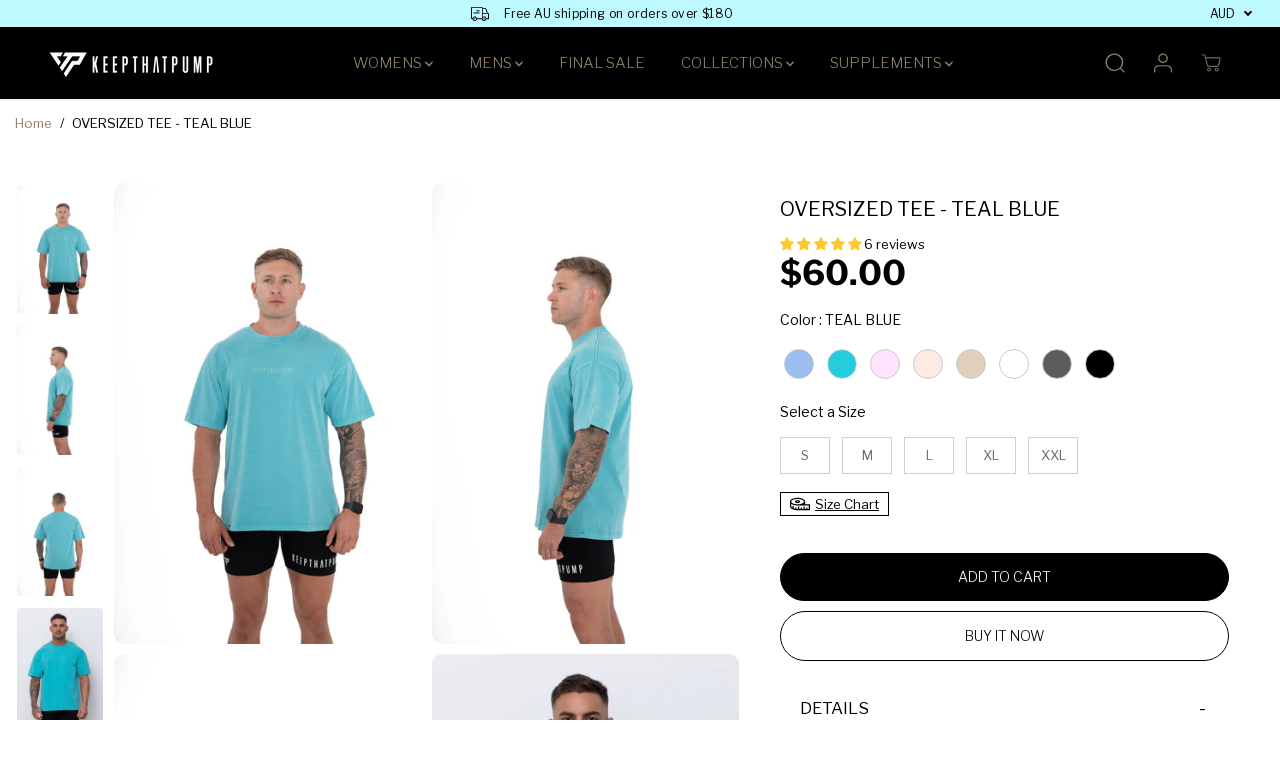

--- FILE ---
content_type: text/css
request_url: https://keepthatpump.com/cdn/shop/t/102/assets/header.min.css?v=44344134506005889991762675102
body_size: 7974
content:
.announcement-bar-section {
  z-index: 6;
  position: relative;
}
.announcement-bar-section .container.height-fixed{
  height: var(--announce-height);  
}
.announcement-bar-background {
    position: absolute;
    width: 100%;
    height: 100%;
    left: 0;
    right: 0;
}
.announcement-bar-background img{
    position: absolute;
    width: 100%;
    height: 100%;
    left: 0;
    right: 0;
  object-fit:cover;
}
.announcement-bar-background:after {
    position: absolute;
    content: "";
    width: 100%;
    height: 100%;
    left: 0;
    top: 0;
    background: var(--announcement-overlay-bg);
    opacity: var(--announcement-overlay-opacity);
}
.announcement-bar {
  position: relative;
  display: flex;
  align-items: center;
  justify-content: center;
  overflow: hidden;
  padding: 5px 10px;
  width: 100%;
}
.announcement-bar.close-icon-true {
    justify-content: flex-start;
}
.announcement-bar-wrapper {
    width: 100%;
}
.close-icon-true .announcement-bar-wrapper {
    max-width: calc(100% - 35px);
}

.announcement-bar-wrapper:not(.flickity-enabled) {
    display: flex;
    align-items: center;
    overflow: hidden;
    width: 100%;
}

.announcement-bar:hover .announcement-bar__message-marquee {
    animation-play-state: paused;
}

.announcement-bar-wrapper .flickity-slider {
  display: flex;
  align-items: center;
}
.announcement-bar__message {
  padding: 5px;
  width: 100%;
  max-width: 100%;
  flex: 0 0 100%;
  display: flex;
  flex-wrap: wrap;
  align-items: center;
  justify-content: center;
  text-align: center;
}

.announcement_icon {
  font-size: 18px;
  margin-right: 5px;
  display: flex;
  align-items: center;
  justify-content: center;
}

.announcement-bar__message p {
  margin: 0 10px;
  font-size: 14px;
  letter-spacing: 0.4px;
  line-height: 1.2;
}

.announcement-bar__message p,
.announcement-bar__message span {
  padding: 3px 0;
}

.announcement-bar__message ul {
 display: flex;
    align-items: center;
    justify-content: center;
    min-width: 125px;
    padding-top: 2px;
}

.announcement-bar__message ul li {
  display: flex;
  align-items: center;
}

.announcement-bar__message ul li span {
  /* background: rgb(255 255 255 / 11%); */
  padding: 3px 2px;
  margin: 0;
  min-width: 30px;
  text-align: center;
  font-size: 14px;
  font-weight: bold;
  line-height: 1.28;
}

.announcement-bar__message ul li span#dayHours {
  background: 0 0;
}

.announcement-bar .announce-btn {
  padding: 2px 8px;
  font-size: 11px;
  display: inline-block;
  letter-spacing: 0;
  border: 1px solid;
  margin: 3px 0;
}

div#countdown {
  display: inline-block;
}

.announcement-bar .announce_close {
  cursor: pointer;
  position: absolute;
  right: 0;
  width: 34px;
  height: 34px;
  border-radius: 100%;
  display: flex;
  align-items: center;
  justify-content: center;
}

.announcement_icon svg {
  fill: currentColor;
  width: 18px;
  height: auto;
}

.announcement-bar .announce_close svg {
  fill: currentColor;
  width: 12px;
}

.announcement-bar .flickity-prev-next-button {
  width: 34px;
  height: 34px;
  background: transparent;
  border: 0 !important;
}

.announcement-bar .flickity-prev-next-button .flickity-button-icon {
  width: 40% !important;
  height: 40% !important;
  fill: #fff;
}
.announcement-bar-wrapper.marque-enabled .announcement-bar__message-marquee{
    animation: text-marque var(--animation-speed, 3s) linear infinite;
    display: flex;
    flex: 1 1 auto;
    width: max-content;
  
}
.announcement-bar-wrapper.marque-enabled.ltr .announcement-bar__message-marquee{
    animation-direction: reverse;
}
.announcement-bar-wrapper.marque-enabled .announcement-bar__message {
    max-width: fit-content;
    flex: 1 1 auto;
    flex-wrap: nowrap;
    white-space: nowrap;
      padding: 5px 10px;
}
.localization-dropdown {
    display: flex;
    align-items: center;
    height: 100%;
}
.announcement-bar-main-wrapper .country-select-box .lang-dropdown .country-dropdown-item {
    padding-left: 0;
}
.shopify-section-main-header ~ .announcement-bar-section {
    z-index: 3 !important;
}
.announcement-bar .localization-dropdown {
    position: absolute;
    transform: translateY(-50%);
    top: 50%;
    left: 10px;
}
.localization-dropdown select {
    font-size: 12px;
    min-width: auto;
    max-width: 150px;
}

@keyframes text-marque{
  0% {
    transform: translate(0);
    visibility: visible;
  }
  100% {
      transform: translate(-100%);
  }
}
header {
  width: 100%;
}

.sticky-header-hidden,
.sticky-header-hidden-parent{
  transform: translateY(calc(-100% - 0.1rem));
  overflow: hidden;
}

.hamburder-opened .sticky-header-hidden {
  overflow: visible !important;
  transform: none !important;
}

.top-header {
  position: relative;
  animation-duration: 1s;
  animation-fill-mode: both;
  box-shadow: 0 2px 2px #0000000d;
}

.header__heading-link {
  display: inherit;
  align-items: center;
  padding: 10px 0;
  line-height: initial;
  width: auto;
  max-width: 250px;
}

.header__heading-link img {
  max-width: 250px;
  height: auto;
  margin: 0 auto;
  background-color: transparent;
  image-rendering: -webkit-optimize-contrast;
}

.navbar {
  position: static;
  display: -ms-flexbox;
  display: flex;
  flex-wrap: nowrap;
  align-items: center;
  justify-content: space-between;
  padding: 0;
  margin: 0;
}

.header_1 .navbar {
  min-height: 50px;
}

.navbar-nav {
  display: flex;
  flex-wrap: wrap;
  width: 100%;
  max-width: 80%;
  justify-content: center;
  line-height: initial;
}

.navbar-nav.trust-badge-enabled {
  max-width: 60%;
}

.nav-item .nav-link {
  position: relative;
  display: inline-block;
  padding: 20px 13px;
  font-size: 15px;
  line-height: 32px;
  cursor: pointer;
  background-color: transparent;
  font-family: var(--navigationFontFamily);
  font-style: var(--navigationFontStyle);
  font-weight: var(--navigationFontWeight);
  margin: 0 10px;
}

.dropdown-menu-item {
  display: inline-flex;
  align-items: center;
}

.dropdown-menu-item svg {
  width: 8px;
  vertical-align: middle;
}

.header__icons {
  display: flex;
  align-items: center;
}

.header__icons > div {
  margin-left: 4px;
}

.header__icons svg {
  width: 22px;
  height: 22px;
  cursor: pointer;
  fill: currentColor;
}
.header__icons.normal-icon svg,
.wrapper-top-cart.cart-fixed.normal-icon svg{
  stroke: currentColor;
  stroke-width:1.2px;
}
.header__icons.bold-icon svg,
.wrapper-top-cart.cart-fixed.bold-icon svg{
  stroke: currentColor;
  stroke-width:1.6px;
}
.header__icons .header-img {
  max-width: 150px;
  height: 50px;
  overflow: hidden;
}

.header__icons .header-img a {
  width: 100%;
  height: 100%;
  display: block;
}

.header__icons .header-img img {
  width: 100%;
  height: 100%;
  object-fit: contain;
  object-position:center;
}

.wrapper-top-cart .cartCount {
  width: 14px;
  height: 14px;
  background: var(--cartDotColor);
  position: absolute;
  right: 5px;
  top: 5px;
  font-size: 0;
  border-radius: 100%;
  border: 2px solid #fff;
  color: var(--cartDotText);
  animation: 1.6s infinite pulse;
}

/* .header__icons>div:not(.customer-links, .wrapper-top-cart) {
    background-color: #fff;
    border-radius: 100%;
    color: var();
} */

@keyframes pulse {
  0% {
    box-shadow: 0 0 0 0 var(--cartDotColorLight);
  }
  70% {
    box-shadow: 0 0 0 7px var(--cartDotColorNull);
  }
  100% {
    box-shadow: 0 0 0 0 var(--cartDotColorNull);
  }
}

.wrapper-top-cart .cart-icon {
  position: relative;
}

.customer-links a.acc-links,
.search-form,
.wrapper-top-cart a {
  display: flex;
  align-items: center;
  width: 44px;
  height: 44px;
  justify-content: center;
}

.top-header .nav__header {
/*   border-top: 1px solid rgb(100 100 100 / 9%); */
  box-shadow: -1px 0px 2px #0000004d;
}

.header_2 .header-right {
  position: absolute;
  right: 0;
}

.navigation__header {
  display: flex;
  align-items: center;
  width: 100%;
  position: relative;
  padding: 10px 0;
  min-height: 50px;
}

.header_2 .navbar-nav,
.header_4 .navbar-nav{
  max-width: 100%;
  justify-content: flex-start;
}

.header_2 .nav__header,
.header_4 .nav__header{
  background: var(--primaryColorBody);
}

.header_2 .nav-item .nav-link,
.header_4 .nav-item .nav-link{
  margin-right: 10px;
  margin-left: 0;
  padding: 17px 30px 17px 0;
  font-size: 16px;
  line-height: 24px;
}

.header_2 .nav-item .nav-link,
.header_4 .nav-item .nav-link{
  color: var(--colorTextBody);
}

.header_4  .navigation__header {
    justify-content: space-between;
}
.top-header.header_3 {
  padding: 11px 0;
}

.header_3 .navbar {
  justify-content: center;
  position: relative;
  min-height: 50px;
}

.header_3 .form-inline {
  position: absolute;
  right: 0;
  top: 50%;
  transform: translateY(-50%);
}
.header_4 .header__heading-link {
    margin-right: 10px;
}
.header_4 .form-inline {
    margin-left: 10px;
}
.navbar-toggler {
    background: 0 0;
    position: absolute;
    display: flex;
    height: 100%;
    align-items: center;
    justify-content: flex-start;
    left: 0;
    top: 0;
    cursor: pointer;
    width: 24px;
}

.nav__btn.bold-icon {
    height: 20px;
}

.navbar-toggler span.navbar-toggler-icon,
.navbar-toggler span.navbar-toggler-icon:after,
.navbar-toggler span.navbar-toggler-icon:before {
  width: 24px;
  height: 2px;
}
.thin-icon .navbar-toggler span.navbar-toggler-icon,
.thin-icon .navbar-toggler span.navbar-toggler-icon:after,
.thin-icon .navbar-toggler span.navbar-toggler-icon:before {
  height: 1px;
}
.normal-icon .navbar-toggler span.navbar-toggler-icon,
.normal-icon .navbar-toggler span.navbar-toggler-icon:after,
.normal-icon .navbar-toggler span.navbar-toggler-icon:before {
  height: 2px;
}
.bold-icon .navbar-toggler span.navbar-toggler-icon,
.bold-icon .navbar-toggler span.navbar-toggler-icon:after,
.bold-icon .navbar-toggler span.navbar-toggler-icon:before {
  height: 3px;
}

.navbar-toggler span.navbar-toggler-icon {
  position: relative;
  transition: all 0s 0.1s, width 150ms linear;
  display: block;
  width: 18px;
}

.navbar-toggler span.navbar-toggler-icon:after,
.navbar-toggler span.navbar-toggler-icon:before {
  content: "";
  position: absolute;
  bottom: 7px;
  left: 0;
  transition: bottom 0.3s 0.1s cubic-bezier(0.23, 1, 0.32, 1),
    transform 0.3s cubic-bezier(0.23, 1, 0.32, 1), width 150ms linear,
    background 150ms linear;
}

.navbar-toggler span.navbar-toggler-icon:after {
  top: 7px;
  bottom: auto;
}

.nav-open {
  overflow: hidden;
}

.nav-open::after {
  position: fixed;
  content: "";
  background: #00000057;
  width: 100%;
  height: 100%;
  left: 0;
  bottom: 0;
  z-index: 2;
  pointer-events: none;
}

#headerSection .yv-dropdown-menus,
#headerSection .yv-listing-megamenus {
  background-color: var(--primaryColorBody);
}

.yv-dropdown-item-link,
.yv-megamenu-item-link,
.yv-megamenu-product-detail a,
.menu-category-title,
.yv-listing-megamenu-title,
.product-menu-item {
  color: var(--colorTextBody) !important;
}

.yv-megamenu-product-detail a:hover,
.yv-megamenu-item-link:hover,
.yv-listing-megamenu-title:hover {
  color: var(--theme-color) !important;
}

/* .mega-menu-open {
    overflow: hidden;
}

.mega-menu-open .content-for-layout {
    position: relative
}

.mega-menu-open .content-for-layout:after {
    position: absolute;
    content: "";
    background: #00000057;
    width: 100%;
    height: 100%;
    left: 0;
    bottom: 0;
    z-index: 1
} */
/* transparent header start */
.shopify-section-main-header header{
  width:100%;
  z-index: 3;
  transition: .8s ease;
}
.shopify-section-main-header header[header-transparent=true] {
    position: absolute;
}
body:not(.sticky-header, .header2) .shopify-section-main-header header[header-transparent=true]:not(:hover) {
    background: var(--header-transparent-bg);

}
body:not(.sticky-header, .header2) .shopify-section-main-header header[header-transparent=true]:not(:hover) .top-header {
      box-shadow: none;
}
.transparent-header-true+ .announcement-bar-section {
    position: absolute;
    top: var(--header-height);
    width: 100%;
    z-index: 3;
}
/* transparent header end */
.side-menu {
    width: 100%;
    max-width: 400px;
    position: fixed;
    top: var(--announcement-height,0px);
    left: 0;
    z-index: 99999;
    height: 100%;
    transition: all 0.5s ease;
    overflow: hidden;
    /* overflow-y: auto; */
    transform: translateX(-101%);
    box-shadow: 0px 0px 6px 0px rgba(0, 0, 0, 0.25);
}

#mobileMenu:target,
.nav-open .side-menu {
  transform: translateX(0);
}

/* .side-menu .inner-side {
    padding: 0 30px 40px
} */

.side-menu .inner-side {
  padding: 0 30px 40px;
  height: calc(100% - 120px);
  display: flex;
  flex-direction: column;
  justify-content: space-between;
  overflow-y: auto;
}

.side-menu-header {
    position: sticky;
    top: 0;
    padding: 10px 10px 10px;
    z-index: 1;
    display: flex;
    justify-content: flex-end;
}

.side-menu .close-btn {
  align-content: center;
  display: flex;
  align-items: center;
  font-size: 16px;
  background: 0 0;
}

.side-menu .close-btn svg {
  fill: currentcolor;
  width: 14px;
  margin-right: 8px;
}

.side-menu .inner-side .navbar-nav {
  display: flex;
  padding-top: 0;
  padding-bottom: 40px;
  max-width: 100%;
}

.side-menu .inner-side .navbar-nav > .nav-item {
    width: 100%;
    border-bottom: 1px solid var(--mobile-menu-border);
}

.inner.child,
.inner.grandchild {
  display: none;
}

.inner.grandchild.show {
  padding: 0;
}

.side-menu .inner-side ul li .list-menu__item,
.side-menu .inner-side ul li .toggle-level,
.side-menu .social-links ul li a {
  font-size: 18px;
  line-height: 1.3;
  display: block;
  position: relative;
  padding: 18px 0;
  margin: 0;
  text-align: left;
  width: 100%;
  padding-right: 25px;
  font-family: var(--navigationFontFamily);
  font-style: var(--navigationFontStyle);
  font-weight: var(--navigationFontWeight);
  color: #fff;
}

.side-menu .inner-side ul li.dropdown > .list-menu__item::after,
.side-menu .inner-side ul li.dropdown > .list-menu__item::before {
  transition: 0.5s ease all;
  content: "";
  position: absolute;
  top: calc(50% - 1px);
  right: 0;
  width: 13px;
  height: 1px;
  background-color: currentColor;
  transition-property: transform;
}

.side-menu .inner-side ul li.dropdown > .list-menu__item::before,
.side-menu .inner-side ul li.dropdown > .toggle-level::before {
  transform: rotate(-90deg);
}

.side-menu .inner-side ul li.dropdown > .toggle-level::after,
.side-menu .inner-side ul li.dropdown > .toggle-level::before {
  transition: 0.5s ease all;
  content: "";
  position: absolute;
  top: calc(50% - 1px);
  right: 0;
  width: 11px;
  height: 1px;
  background-color: currentColor;
  transition-property: transform;
}

.side-menu .inner-side ul li.dropdown .open-menu-drop::before {
  transform: rotate(90deg);
  opacity: 0;
}

.side-menu .inner-side ul li.dropdown .open-menu-drop::after {
  transform: rotate(180deg);
}

.side-menu .nav-item.dropdown .inner .back-btn {
  background: 0 0;
  z-index: 99;
  align-content: center;
  align-items: center;
  display: flex;
  font-size: 14px;
  font-family: var(--font-family);
}

.side-menu .nav-item.dropdown .inner .back-btn svg {
  margin-right: 10px;
  width: 15px;
  fill: currentColor;
}

.inner.child {
  margin: 0 0 20px;
}

.side-menu .nav-item.dropdown .inner.child {
  padding-left: 15px;
}

.side-menu .nav-item.dropdown .inner.child li .toggle-level,
.side-menu .nav-item.dropdown .inner.child li a:not(.yv-megamenu-collection) {
  font-size: 15px;
  padding: 13px 0;
  padding-right: 20px;
}

.inner.grandchild {
  margin: 0 0 25px;
}

.side-menu .nav-item.dropdown .inner.grandchild {
  padding-left: 15px;
}

.side-menu .nav-item.dropdown .inner.grandchild ul {
    border-left: 1px solid var(--mobile-menu-border);
    padding-left: 20px;
}

.side-menu .nav-item.dropdown .inner.grandchild li {
  margin-top: 20px;
}

.side-menu .nav-item.dropdown .inner.grandchild li:first-child {
  margin-top: 15px;
}

.side-menu .nav-item.dropdown .inner.grandchild li a {
  font-size: 14px !important;
  padding: 0 !important;
  margin: 0;
  display: block;
  text-transform: capitalize;
}

.side-menu .yv-megamenu-collection {
  margin-top: 15px;
}

.side-menu .yv-megamenu-collection-detail {
  background: linear-gradient(0deg, rgb(0 0 0 / 68%) 0, rgba(0, 0, 0, 0) 100%);
}

.inner-child-menu .category_title {
  padding-top: 30px;
  margin-bottom: 30px;
}

.inner-child-menu .category_title h2 {
  position: relative;
  display: inline-block;
  text-transform: capitalize;
}

.side-menu .inner-side ul li a.link {
  font-size: 14px;
  color: #fff;
  border-bottom: 1px solid;
  text-decoration: none;
  display: inline-block;
}

.side-menu .social-links {
  margin: 20px 0;
}

.side-menu .social-links ul {
  justify-content: flex-start;
  margin-left: -15px;
}

.side-menu .social-links ul li {
  margin: 0;
  display: inline-block;
}

.side-menu .social-links ul li a {
  padding: 0;
  line-height: initial;
  color: rgba(255, 255, 255, 0.3);
  width: 44px;
  height: 44px;
  display: flex;
  text-align: center;
}

.lower-nav {
  line-height: 1;
  width: 100%;
  text-align: left;
}

.menu-login-btn {
  margin-bottom: 20px;
}

.drawer-login-btn {
  display: inline-block;
  color: rgba(255, 255, 255, 0.5) !important;
  text-decoration: underline;
}

.hamburger-content {
  position: absolute;
  left: 0;
  z-index: 2;
}

.hamburger {
  width: 45px;
  height: 45px;
  display: flex;
  position: relative;
  cursor: pointer;
  z-index: 110;
  border-radius: 50%;
  background-color: transparent;
  pointer-events: auto;
  margin-left: -8px;
}

.hamburger.opened::after {
  background: transparent;
}

.hamburger::before {
  content: "";
  width: 100%;
  height: 100%;
  left: 0;
  top: 0;
  position: absolute;
  border: 2px solid transparent;
  border-radius: 100%;
}

.hamburger.opened::before {
  animation: circle-creation 0.6s forwards;
}

@keyframes circle-creation {
  0% {
    border-color: transparent;
    transform: rotate(0deg);
  }
  25% {
    border-color: transparent var(--hamburgerText) transparent transparent;
    transform: rotate(-35deg);
  }
  50% {
    border-color: transparent var(--hamburgerText) var(--hamburgerText)
      transparent;
  }
  75% {
    border-color: transparent var(--hamburgerText) var(--hamburgerText)
      var(--hamburgerText);
  }
  100% {
    border-color: var(--hamburgerText);
    transform: rotate(-300deg);
  }
}

.hamburger-line {
  width: 24px;
  height: 2px;
  overflow: hidden;
  position: absolute;
  left: calc(50% - 12px);
  z-index: 10;
  transition-duration: 0.6s;
  transition-timing-function: cubic-bezier(0.19, 1, 0.22, 1);
}

.hamburger-line-1 {
  top: 15px;
}

.hamburger-line-2 {
  top: 22px;
  width: 18px;
}

.hamburger-line-3 {
  top: 29px;
}
.thin-icon .hamburger-line{
  height: 1px
}
.normal-icon .hamburger-line{
  height: 2px
}
.bold-icon .hamburger-line{
  height: 3px
}

.hamburger.opened .hamburger-line,
html.no-js #sidemenu:target noscript .hamburger .hamburger-line {
  background-color: var(--hamburgerText);
}

.hamburger.opened .hamburger-line-1,
html.no-js #sidemenu:target noscript .hamburger .hamburger-line-1 {
  transform: translateY(6px) rotate(45deg);
}

.hamburger.opened .hamburger-line-2,
html.no-js #sidemenu:target noscript .hamburger .hamburger-line-2 {
  opacity: 0;
  transform: translateX(100%);
}

.hamburger.opened .hamburger-line-3,
html.no-js #sidemenu:target noscript .hamburger .hamburger-line-3 {
  transform: translateY(-8px) rotate(-45deg);
}

@-webkit-keyframes humburgerpulse {
  0% {
    opacity: 1;
    transform: scale(1);
  }
  80% {
    transform: scale(1.6);
  }
  100% {
    opacity: 0;
    transform: scale(1.6);
  }
}

@keyframes humburgerpulse {
  0% {
    opacity: 1;
    transform: scale(1);
  }
  80% {
    transform: scale(1.6);
  }
  100% {
    opacity: 0;
    transform: scale(1.6);
  }
}

.hamburger-menu {
  width: 100vw;
  max-height: 100vh;
  position: fixed;
  top: 0;
  left: 0;
  overflow-y: auto;
  z-index: 99;
  text-align: center;
  pointer-events: none;
  display: none;
}

.hamburder-opened .hamburger-menu {
  pointer-events: auto;
  display: block;
}

.hamburger-menu-outer {
  display: flex;
  flex-direction: column;
  /* justify-content: center; */
  align-items: center;
  width: 100%;
  max-width: 750px;
  padding: 10% 0 50px;
  min-height: 100vh;
  margin: 0 auto;
}

.inner-hamburder-wrapper,
.sub-inner-hamburder-wrapper {
  position: fixed;
  transition: opacity 0.8s ease, transform 0.8s ease;
  opacity: 0;
  visibility: hidden;
  pointer-events: none;
  width: 100%;
  background-color: var(--hamburgerBackground);
  z-index: 1;
  top: 0;
  max-height: 100vh;
  left: 0;
  overflow-y: auto;
  overflow-x: hidden;
  z-index: 99;
  text-align: center;
}

.inner-hamburger-outer,
.sub-inner-hamburger-outer {
  display: flex;
  flex-direction: column;
  /* justify-content: center; */
  align-items: center;
  width: 100%;
  max-width: 800px;
  padding: 10% 0 50px;
  min-height: 100vh;
  margin: 0 auto;
}

.hamburger-menu-item {
  color: var(--hamburgerText);
  font-size: 60px;
  line-height: 1.3;
  letter-spacing: 2px;
  opacity: 0;
  display: block;
  font-family: var(--navigationFontFamily);
  font-style: var(--navigationFontStyle);
  font-weight: var(--navigationFontWeight);
  transition: transform 0.3s, opacity 0.3s;
  transition-timing-function: ease-in;
  position: relative;
  cursor: pointer;
  pointer-events: none;
}

.hamburger-menu-item .item {
  display: block;
  padding: 2px 12px;
  margin: 10px 0;
  position: relative;
  color: inherit;
}

.hamburger-menu-item .item:before {
  content: " ";
  display: block;
  position: absolute;
  top: 0;
  right: 0;
  bottom: 0;
  left: 0;
  inset: 0;
  background-color: var(--hamburgerTextHover);
  opacity: 0.15;
  z-index: -1;
  transition: transform 0.3s ease;
}

.hamburger-menu-item .item:before {
  transform: scaleX(0);
  transform-origin: bottom right;
}

.dropdown-hamburger-menu-item .inner-hamburder-wrapper,
.dropdown-hamburger-menu-item.inner-item .sub-inner-hamburger-wrapper {
  transition: transform 0.5s, opacity 0.5s, ease;
}

.dropdown-hamburger-menu-item.active .inner-hamburder-wrapper,
.dropdown-hamburger-menu-item.inner-item.active .sub-inner-hamburder-wrapper {
  opacity: 1;
  visibility: visible;
  pointer-events: auto;
  transition: opacity 0.5s ease, transform 0.5s ease;
}

.hamburger-menu-item.opened {
  opacity: 1;
  pointer-events: auto;
  transition-timing-function: ease;
}

.dropdown-hamburger-menu-item-title {
  color: inherit;
}

.inner-hamburder-wrapper .hamburger-menu-item,
.sub-inner-hamburder-wrapper .hamburger-menu-item {
  text-transform: capitalize;
}

.hamburger-dropdown-icon {
  position: absolute;
  right: -20px;
  opacity: 0;
  display: flex;
  align-items: center;
  justify-content: center;
  height: 100%;
  top: 0;
  color: var(--hamburgerText);
  animation: move 2s infinite;
}

.inner-hamburger-outer .hamburger-menu-item.opened {
  transform: unset;
}

.hamburger-menu-item.inner-item {
  font-size: 36px;
}

.hamburger-menu-item.sub-inner-item {
  font-size: 24px;
}

.shape-overlays {
  width: 100vw;
  height: 100vh;
  pointer-events: none;
  position: fixed;
  top: 0;
  left: 0;
}

.shape-overlays.is-opened {
  pointer-events: auto;
}

.shape-overlays-path:nth-of-type(1) {
  fill: var(--hamburgerBackground3);
}

.shape-overlays-path:nth-of-type(2) {
  fill: var(--hamburgerBackground2);
}

.shape-overlays-path:nth-of-type(3) {
  fill: var(--hamburgerBackground);
}

.hamburder-opened {
  overflow: hidden;
}

.hamburder-opened .header_3 .header__heading-link {
  z-index: 1;
}

.back-to-menu {
  position: relative;
  margin-bottom: 40px;
  color: var(--hamburgerText);
  font-family: var(--navigationFontFamily);
  font-style: var(--navigationFontStyle);
  font-weight: var(--navigationFontWeight);
  font-size: 45px;
}

.back-to-menu span {
  display: flex;
  width: 38px;
  height: 38px;
  border-radius: 100%;
  background-color: rgb(255 255 255 / 10%);
  align-items: center;
  justify-content: center;
  padding: 11px;
  position: absolute;
  left: -70px;
  top: 8px;
  margin-right: 5px;
  color: inherit;
}

.back-to-menu svg {
  width: 20px;
  vertical-align: middle;
  fill: currentcolor;
}

html.no-js #sidemenu:target {
  display: block;
  pointer-events: auto;
  background: var(--hamburgerBackground);
}

html.no-js #sidemenu:target .hamburger-menu-item {
  opacity: 1;
  pointer-events: auto;
}

html.no-js .inner-hamburder-wrapper,
html.no-js .sub-inner-hamburder-wrapper {
  position: unset;
  width: 100%;
  top: 100%;
  left: 0;
  opacity: 1;
  visibility: visible;
  max-height: 0;
  overflow-y: hidden;
  transition: 0.5s ease all;
}

html.no-js
  .dropdown-hamburger-menu-item.inner-item:hover
  > .sub-inner-hamburder-wrapper,
html.no-js .dropdown-hamburger-menu-item:hover > .inner-hamburder-wrapper {
  max-height: 1200px;
  pointer-events: auto;
  overflow-y: auto;
  transition: 2s ease all;
}

html.no-js .inner-hamburger-outer,
html.no-js .sub-inner-hamburger-outer {
  display: block;
  min-height: auto;
  padding: 0;
}

html.no-js .back-to-menu {
  display: none;
}

html.no-js .hamburger {
  z-index: 0;
}

html.no-js #sidemenu:target .hamburger {
  position: fixed;
  top: 30px;
  left: 30px;
}

.back-to-menu:focus-visible,
.dropdown-hamburger-menu-item-title:focus-visible,
.hamburger-menu-item:focus-visible,
.hamburger.opened:focus-visible {
  outline-color: #fff;
}

.back-to-menu:focus-visible,
.dropdown-hamburger-menu-item-title:focus-visible,
.hamburger-menu-item:focus-visible,
.hamburger.opened:focus-visible,
noscript .hamburger:focus-visible {
  outline-color: #fff;
}

.dropdown-hamburger-menu-item-title:focus .hamburger-dropdown-icon,
.dropdown-hamburger-menu-item-title:focus-visible .hamburger-dropdown-icon {
  opacity: 1;
}

html.no-js
  .hamburger-menu-item
  .dropdown-hamburger-menu-item-title
  .hamburger-dropdown-icon {
  opacity: 1 !important;
}

html.no-js .inner-hamburger-outer .hamburger-dropdown-icon,
html.no-js .sub-inner-hamburger-outer .hamburger-dropdown-icon {
  right: 0;
  animation: unset;
}

html.no-js .inner-hamburger-outer .hamburger-menu-item .item,
html.no-js .sub-inner-hamburger-outer .hamburger-menu-item .item {
  padding: 2px 30px;
}

.yv-listing-megamenu {
  position: absolute;
  top: 72px;
  bottom: 0;
  left: 0;
  right: 0;
  background-color: #0000004d;
  z-index: 0;
  width: 100%;
  height: 100vh;
  visibility: hidden;
  opacity: 0;
  transform: translateY(30px);
  pointer-events: none;
  transition: 0.3s ease all;
}

.dropdown-menu-list.open .yv-listing-megamenu {
  visibility: visible;
  opacity: 1;
  transform: translateY(0);
  transition: 0.3s ease all;
}

.yv-listing-megamenu-outer {
  position: absolute;
  left: 50%;
  transform: translate(-50%);
  max-width: 100%;
  width: 100%;
  pointer-events: auto;
  border-top: 1px solid #eee;
}

.yv-listing-megamenus {
  display: grid;
  grid-gap: 2px;
  grid-template-columns: repeat(auto-fit, minmax(19%, 1fr));
  background-color: #fff;
}

.yv-listing-megamenu-item {
  margin: 0 0 20px;
  display: inline-block;
  padding: 0 30px 0 40px;
  width: 100%;
}

.yv-listing-megamenu-title {
  padding: 0 0 18px;
  font-size: var(--mediumText);
  display: block;
  word-break: break-word;
  font-family: var(--navigationFontFamily);
  font-style: var(--navigationFontStyle);
  font-weight: var(--navigationFontWeight);
  text-transform: var(--navigationTextTransform);
}

.yv-megamenu-item-link {
  display: block;
  margin-bottom: 10px;
  word-break: break-word;
  font-size:13px;
}

.yv-megamenu-item-link:hover {
  text-decoration: underline;
}

.yv-listing-megamenu-container {
  padding: 40px 0;
}

.yv-listing-megamenu-container:nth-child(even) {
  background-color: var(--primaryAlternateBg);
}

.yv-dropdown-menus {
  position: absolute;
  background-color: #fff;
  visibility: hidden;
  opacity: 0;
  pointer-events: none;
  transform: translateY(30px);
  transition: all 0.3s ease-in-out;
  box-shadow: 0 1px 2px #9f9f9f;
  max-height: 70vh;
  overflow: auto;
  padding: 20px;
}

.yv-dropdown-detail[open] .yv-dropdown-menus {
  visibility: visible;
  opacity: 1;
  z-index: 2;
  transform: translateY(0);
  pointer-events: auto;
  transition: all 0.3s ease-in-out;
}

.dropdown-inner-menu-item {
  padding: 10px 0;
  min-width: 200px;
}

.yv-dropdown-item-link {
  display: block;
  margin-bottom: 12px;
}

.yv-dropdown-item-link:hover {
  color: var(--theme-color);
  text-decoration: underline;
}

.fullwidth-megamenus .yv-dropdown-menus {
  left: 0;
  width: 100%;
  padding: 0;
}

.menu-category-title {
    padding-bottom: 18px;
    display: inline-block;
    font-size: var(--text);
    font-family: var(--navigationFontFamily);
    font-style: var(--navigationFontStyle);
    font-weight: var(--navigationFontWeight);
}

.fullwidth-megamenus .yv-dropdown-item-link {
  color: #757575;
}

.fullwidth-megamenus .dropdown-inner-menu-item {
  padding: 40px 0 60px;
  min-width: auto;
}

.fullwidth-megamenus.megamenus-collections .dropdown-inner-menu-item {
  padding: 40px 15px 10px;
}

.fullwidth-megamenus.megamenus-collections
  .dropdown-inner-menu-item.product-menu-item {
  padding-left: 0;
  padding-right: 0;
}

.yv-megamenu-product-box {
  display: flex;
  align-items: center;
  margin-top: 20px;
  padding-right: 10px;
}

.yv-megamenu-product-img {
  min-width: 80px;
  max-width: 80px;
  background-color: var(--colorImageBg);
  border-radius: var(--layoutRadius);
  overflow: hidden;
  margin-right: 20px;
}

.yv-megamenu-product-img img {
  width: 100%;
  height: 100%;
}

.yv-megamenu-collection {
  display: block;
  position: relative;
  width: 100%;
  height: 100%;
  overflow: hidden;
  height: 450px;
  border-radius: var(--layoutRadius);
  background-color: var(--colorImageBg);
}

.yv-megamenu-collection img {
  width: 100%;
  height: 100%;
  object-fit: cover;
}

.yv-megamenu-collection-detail {
  position: absolute;
  background: linear-gradient(0deg, rgba(0, 0, 0, 1) 0, rgba(0, 0, 0, 0) 100%);
  left: 0;
  width: 100%;
  height: 100%;
  top: 0;
  padding: 20px;
  display: flex;
  flex-direction: column;
  align-items: center;
  justify-content: center;
  text-align: center;
}

.yv-megamenu-collection-title {
  color: #fff;
}

.yv-megamenu-collection-subtitle {
  color: #fff;
  margin-bottom: 8px;
}

.yv-megamenu-product-detail.yv-product-information {
  margin-top: 0;
}

@keyframes move {
  0% {
    right: -40px;
  }
  50% {
    right: -30px;
  }
  100% {
    right: -40px;
  }
}

.sidemenu-animation {
  opacity: 0;
  transform: translateY(60px);
  transition: transform 1s cubic-bezier(0.165, 0.84, 0.44, 1),
    opacity 1s cubic-bezier(0.165, 0.84, 0.44, 1);
}

.nav-open .sidemenu-animation {
  opacity: 1;
  transform: translateY(0);
}

.inner {
  visibility: hidden;
  overflow: hidden;
  backface-visibility: hidden;
  opacity: 0;
  transition: opacity 0.5s cubic-bezier(0.25, 0.46, 0.45, 0.94);
}

.is-open.inner {
  visibility: visible;
  opacity: 1;
  transition: opacity 1s cubic-bezier(0.25, 0.46, 0.45, 0.94);
}

.inner .list-unstyled {
  transform: translateY(40px);
  transition: transform 0.3s cubic-bezier(0.25, 0.46, 0.45, 0.94);
}

.inner.is-open .list-unstyled {
  transform: translateY(0px);
  transition: transform 0.5s cubic-bezier(0.25, 0.46, 0.45, 0.94);
}

.sidemenu-animation-delay-20 {
  transition: transform 1s cubic-bezier(0.165, 0.84, 0.44, 1) 1.3s,
    opacity 1s cubic-bezier(0.165, 0.84, 0.44, 1) 1.4s;
}

.sidemenu-animation-delay-19 {
  transition: transform 1s cubic-bezier(0.165, 0.84, 0.44, 1) 1.24s,
    opacity 1s cubic-bezier(0.165, 0.84, 0.44, 1) 1.34s;
}

.sidemenu-animation-delay-18 {
  transition: transform 1s cubic-bezier(0.165, 0.84, 0.44, 1) 1.18s,
    opacity 1s cubic-bezier(0.165, 0.84, 0.44, 1) 1.28s;
}

.sidemenu-animation-delay-17 {
  transition: transform 1s cubic-bezier(0.165, 0.84, 0.44, 1) 1.12s,
    opacity 1s cubic-bezier(0.165, 0.84, 0.44, 1) 1.22s;
}

.sidemenu-animation-delay-16 {
  transition: transform 1s cubic-bezier(0.165, 0.84, 0.44, 1) 1.06s,
    opacity 1s cubic-bezier(0.165, 0.84, 0.44, 1) 1.16s;
}

.sidemenu-animation-delay-15 {
  transition: transform 1s cubic-bezier(0.165, 0.84, 0.44, 1) 1s,
    opacity 1s cubic-bezier(0.165, 0.84, 0.44, 1) 1.1s;
}

.sidemenu-animation-delay-14 {
  transition: transform 1s cubic-bezier(0.165, 0.84, 0.44, 1) 0.94s,
    opacity 1s cubic-bezier(0.165, 0.84, 0.44, 1) 1.04s;
}

.sidemenu-animation-delay-13 {
  transition: transform 1s cubic-bezier(0.165, 0.84, 0.44, 1) 0.88s,
    opacity 1s cubic-bezier(0.165, 0.84, 0.44, 1) 0.98s;
}

.sidemenu-animation-delay-12 {
  transition: transform 1s cubic-bezier(0.165, 0.84, 0.44, 1) 0.82s,
    opacity 1s cubic-bezier(0.165, 0.84, 0.44, 1) 0.92s;
}

.sidemenu-animation-delay-11 {
  transition: transform 1s cubic-bezier(0.165, 0.84, 0.44, 1) 0.76s,
    opacity 1s cubic-bezier(0.165, 0.84, 0.44, 1) 0.86s;
}

.sidemenu-animation-delay-10 {
  transition: transform 1s cubic-bezier(0.165, 0.84, 0.44, 1) 0.7s,
    opacity 1s cubic-bezier(0.165, 0.84, 0.44, 1) 0.8s;
}

.sidemenu-animation-delay-9 {
  transition: transform 1s cubic-bezier(0.165, 0.84, 0.44, 1) 0.64s,
    opacity 1s cubic-bezier(0.165, 0.84, 0.44, 1) 0.74s;
}

.sidemenu-animation-delay-8 {
  transition: transform 1s cubic-bezier(0.165, 0.84, 0.44, 1) 0.58s,
    opacity 1s cubic-bezier(0.165, 0.84, 0.44, 1) 0.68s;
}

.sidemenu-animation-delay-7 {
  transition: transform 1s cubic-bezier(0.165, 0.84, 0.44, 1) 0.52s,
    opacity 1s cubic-bezier(0.165, 0.84, 0.44, 1) 0.62s;
}

.sidemenu-animation-delay-6 {
  transition: transform 1s cubic-bezier(0.165, 0.84, 0.44, 1) 0.46s,
    opacity 1s cubic-bezier(0.165, 0.84, 0.44, 1) 0.56s;
}

.sidemenu-animation-delay-5 {
  transition: transform 1s cubic-bezier(0.165, 0.84, 0.44, 1) 0.4s,
    opacity 1s cubic-bezier(0.165, 0.84, 0.44, 1) 0.5s;
}

.sidemenu-animation-delay-4 {
  transition: transform 1s cubic-bezier(0.165, 0.84, 0.44, 1) 0.34s,
    opacity 1s cubic-bezier(0.165, 0.84, 0.44, 1) 0.44s;
}

.sidemenu-animation-delay-3 {
  transition: transform 1s cubic-bezier(0.165, 0.84, 0.44, 1) 0.28s,
    opacity 1s cubic-bezier(0.165, 0.84, 0.44, 1) 0.38s;
}

.sidemenu-animation-delay-2 {
  transition: transform 1s cubic-bezier(0.165, 0.84, 0.44, 1) 0.22s,
    opacity 1s cubic-bezier(0.165, 0.84, 0.44, 1) 0.32s;
}

.sidemenu-animation-delay-1 {
  transition: transform 1s cubic-bezier(0.165, 0.84, 0.44, 1) 0.1s,
    opacity 1s cubic-bezier(0.165, 0.84, 0.44, 1) 0.2s;
}

.super_active {
  overflow: hidden;
}

.yv-megamenu-collection .image-wrapper img {
  position: absolute;
}
/* searchbar */
.header-search-group {
    display: none;
    width: 100%;
    position: relative;
}
.yv-header-searchbar-box {
    position: relative;
}
.yv-browse-category +.yv-header-searchbar-box {
    margin-left: -1px;
}
.yv-header-searchbar {
    position: relative;
      overflow: hidden;
  border-radius: var(--layoutRadius);
}
.yv-header-searchbar-icon{
    position: absolute;
    right: 0;
    top: 0;
    width: 44px;
    height: 100%;
    display: flex;
    align-items: center;
    justify-content: center;
    background: var(--search-icon-bg);
    color: var(--search-icon-color);
}
.yv-header-searchbar-icon svg {
    fill: currentColor;
}
.yv-header-searchbar-icon.cross {
    width: 36px;
    right: 76px;
    background: transparent;
}
.header-search-bar-speech.hidden + .yv-header-searchbar-icon.cross{
  right: 44px;
}
.yv-header-searchbar-icon.search__speech {
  width: 36px;
  right: 44px;
  background: transparent;
}

.yv-header-searchbar input {
    padding-right: 40px;
    min-height: 40px;
    height: 40px;
    padding-top: 10px;
    padding-bottom: 10px;
    border: 2px solid var(--header-form-border);
}

.theme-layout-sharp .header_4 .yv-header-searchbar input {
    border-radius: 5px;
}
.yv-browse-category+ .yv-header-searchbar-box .yv-header-searchbar {
    border-radius: 0 var(--layoutRadius) var(--layoutRadius) 0;
}
.yv-header-searchbar input:focus {
  border-color: var(--header-form-border)!important;
}
.yv-header-searchbar-content {
    position: absolute;
    left: 0;
    top: 100%;
    width: 100%;
    padding: 20px;
    z-index: 1;
    max-height: calc(100vh - var(--header-height) - 40px);
    overflow: auto;
}
.searchbar-list-head {
  margin-bottom: 10px;
}
.searchbar-content-list+.searchbar-content-list {
    padding-top: 20px;
    border-top: 1px solid var(--header-form-border);
    margin-top: 20px;
}
.yv-header-searchbar-content .searchbar-suggestion{
    padding-bottom: 20px;
    border-bottom: 1px solid var(--header-form-border);
    margin-bottom: 20px;
}
.related-query-link {
    display: inline-block;
    padding-top: 10px;
}
.searchbar-product-card,
.searchbar-article-card{
    position: relative;
    width: 100%;
    display: flex;
}
.searchbar-product-item {
  padding-top:10px;
}
.searchbar-product-img,
.searchbar-article-img{
    min-width: 60px;
    max-width: 60px;
    position: relative;
    background-color: var(--colorImageBg);
    margin-right: 20px;
    border-radius: var(--layoutRadius);
    border: var(--productImageBorder);
    overflow: hidden;
}
.searchbar-page-item a {
    display: inline-block;
    padding-top: 10px;
}
.yv-header-searchbar-content .yv-product-title {
    margin-bottom: 4px;
}
.searchbar-article-list {
    display: grid;
    grid-template-columns: 1fr 1fr;
    grid-gap: 15px 20px;
    padding-top: 10px;
}
.serach-result-bottomline a{
    display: block;
    text-align: center;
    background: #eee;
    padding: 6px;
    margin-top: 20px;
}
.header_4 .yv-browse-category-link {
    display: flex;
    margin-left: 0;
}
.header_4 .category-menu-bar {
    left: 0;
    top: 106%;
    width: 100%;
}
.header_4 .category-menu {
    width: 200px;
}
.header_4 .category-megamenu-wrapper {
    left: calc(0% + 200px);
    width: calc(100% - 200px);
}
.header_4 .category-megamenu-wrapper .yv-listing-megamenu-container {
    flex: 0 0 50%;
}

/* login popup css start here */

.yv-login-popup {
    position: fixed;
    top: 0;
    left: 0;
    right: 0;
    bottom: 0;
    background: var(--colorLightTextBody);
}

header #registerForm {
    display: none;
}

.customer-account-popup:before {
    position: absolute;
    content: "";
    width: 0;
    height: 0;
    border-style: solid;
    border-width: 8px;
    border-color: transparent transparent #f8e9e9 transparent;
    top: -16px;
    right: 14px;
} 
.yv-login-popup .yv-login-popup-inner {
    background: var(--primaryColorBody);
    min-height: auto;
    position: absolute;
    top: 50%;
    left: 50%;
    transform: translate(-50%, -50%);
    max-width: 380px;
    width: 90%;
    padding: 30px;
    border-radius: 10px;
}
.yv-login-popup .yv-login-popup-inner .yv-login-form {
    padding: 0;
    width: auto;
    min-height: auto;
}

.yv-login-form-head {
    margin-bottom: 15px;
}

.yv-login-popup #registerForm {
    display: none;
}

.yv-login-popup #registerForm:target {
    display: flex;
}

.customer-links {
    position: relative;
}

.customer-account-popup {
    position: absolute;
    right: 0;
    top: 100%;
    width: 240px;
    background: var(--primaryColorBody);
    border-radius: 10px;
    z-index: 99;
    box-shadow: 0px 0px 15px rgb(0, 0, 0,0.08);
}

.customer-account-popup .yv-login-form {
    padding: 20px;
    min-height: auto;
}

.customer-links .customer-account-popup .yv-login-form a {
    color: var(--colorTextBody);
    font-size: var(--smallText);
}

.customer-account-popup .yv-login-form .login-bottom-box {
    margin-top: 10px;
}

.customer-account-popup .form-group label {
    font-size: var(--smallText);
}

.customer-account-popup .form-control {
    padding: 7px 10px;
    min-height: 35px;
}

.customer-account-popup .form-group {
    margin-bottom: 12px;
}

.account-wrapper {
    display: none;
}

.customer-account-popup-inner {
    padding: 20px;
}

.customer-account-popup .customer-account-popup-inner .account-link {
    color: var(--colorTextBody);
    display: inline-block;
    width: 100%;
    margin: 10px 0 16px 0;
}

.contact-field-group {
    display: flex;
    flex-flow: row;
    column-gap: 14px;
}

.yv-login-popup .form-group {
    margin-bottom: 14px;
}
.customer-account-popup .form-control::placeholder {
    font-size: var(--smallText);
}

/* login popup css end here */

/* customer support css start here */


.customer-support {
    display: flex;
    align-items: center;
    position: relative;
    margin-right: 20px;
    min-width: 200px;
}

.customer-support-img {
    min-width: 38px;
    max-width: 38px;
    height: 38px;
    background: #ddd;
    display: flex;
    align-items: center;
    justify-content: center;
    border-radius: 100px;
    margin-right: 10px;
}

.customer-support-cnt {
    display: flex;
    flex-direction: column;
    align-items: flex-start;
    justify-content: flex-start;
}

.customer-support-cnt span.support-help {
    display: flex;
    align-items: center;
    column-gap: 10px;
    font-weight: var(--heading-font-weight);
    cursor: pointer;
}

.support-dropdown{
  position:relative;
  padding-right:20px;
}
.customer-support-cnt .support-dropdown-init {
    position: absolute;
    top: 50%;
    right: 0;
    transform: translateY(-50%);
}
.customer-support-cnt .support-dropdown-init svg {
    width: 10px;
    height: 6px;
    fill: transparent;
}
.customer-support-mobile .store-location-dropdown li {
    border-bottom: 1px solid rgba(255, 255, 255, 0.12);
}

.customer-support-cnt .support-text {
    display: inline-block;
}

.customer-support .store-location-dropdown {
    position: absolute;
    left: 50%;
    transform: translateX(-50%);
    top: 100%;
    background: var(
    --primaryColorBody);
    z-index: 9;
    width: 270px;
    border-radius: 10px;
    box-shadow: 0px 0px 4px 0px rgba(0, 0, 0, 0.25);
}
.store-location-dropdown {
    list-style: none;
    padding: 10px;
    display: none;
}
.customer-support-header {
    display: grid;
    grid-template-columns: auto 1fr;
    margin: 20px 0;
}

.store-location-dropdown li {
    display: flex;
    align-items: flex-start;
    padding: 10px;
}

.store-location-dropdown li .store-location-icon {
    margin-right: 14px;
    width: 20px;
    height: 20px;
}

.store-location-cnt h6 {
    font-size: var(--mediumText);
    margin: 0 0 4px 0;
}

.customer-support .store-location-dropdown .store-location-cnt p, .customer-support .store-location-dropdown .store-location-cnt p a {
    color: var(--colorLightTextBody);
}
.customer-support .store-location-dropdown .store-location-cnt p a {
    text-decoration: underline;
}

.customer-support .store-location-dropdown .store-location-cnt .store-mail {
    color: var(--theme-color);
    margin-top: 10px;
    display: inline-block;
    width: 100%;
}

.store-location-dropdown li:hover {
    background: var(--primaryAlternateBg);
    border-radius: 7px;
}

.header__icons .store-location-icon svg {
    stroke-width: 0;
}

.header__icons .customer-support-img svg {
    stroke-width: 0;
}

/* customer support css end here */

/* fixed cart css start here */
.sticky-header .wrapper-top-cart.cart-fixed {
    display: block;
}
.wrapper-top-cart.cart-fixed {
    position: fixed;
    display: none;
    top: 20px;
    right: 20px;
    background: #fff;
    z-index: 9;
    border-radius: 20px;
    padding: 12px;
    height: 54px;
    width: 54px;
    box-shadow: 0px 0px 14px 0px rgba(0, 0, 0, 0.25);
}
.wrapper-top-cart.cart-fixed .cart-icon {
    width: auto;
    height: auto;
}
.wrapper-top-cart.cart-fixed .cartCount {
    right: -2px;
    top: -2px;
}


/* fixed cart css end here */

.navPages-label {
    position: absolute;
    top: -4px;
    width: max-content;
    font-size: var(--xsmallText);
    display: inline-block;
    line-height: normal;
    padding: 2px 6px;
    border-radius: 2px;
    left: 0;
}

.navPages-label:before {
    content: "";
    position: absolute;
    left: 50%;
    bottom: -10px;
    transform: translate(-50%) rotate(180deg);
    border: 6px solid transparent;
}

.top-header.header_3 .navPages-label {
    top: 50%;
    transform: translateY(-50%);
    left: unset;
    right: 100%;
    padding: 4px 6px;
}
.top-header.header_3 .navPages-label:before {
    left: auto;
    right: -10px;
    top: 50%;
    bottom: 0;
    transform: translatey(-50%) rotate(90deg);
}

.top-header.header_1 .navPages-label {
    top: 2px;
} 

.top-header.header_1 .mobile-category-menu-bar .navPages-label, .mobile-category-menu-bar .navPages-label {
    top: 50%;
    left: auto;
    transform: translateY(-50%);
    margin-left: 10px;
}

.mobile-category-menu-bar .navPages-label:before {
    top: 50%;
    left: -10px;
    bottom: 0;
    transform: translatey(-50%) rotate(268deg);
}

.top-header .category-menu-bar .navPages-label:before {
    left: -10px;
    right: auto;
    top: 50%;
    bottom: 0;
    transform: translatey(-50%) rotate(269deg);
}
.top-header .category-menu-bar .navPages-label {
    right: 0;
    position: relative;
    top: 0;
    transform: none;
}


@media only screen and (min-width: 992px) {
.catalog_drawer_menu {
    width: 50px;
    position: relative;
    height: 50px;
}
  .catalog_drawer_menu .nav__btn {
    height: 100%;
    width: 100%;
    display: flex;
    align-items: center;
}
  .header_2.logo-center .catalog_drawer_menu {
    position: absolute;
    left: 0;
}

  .top-header .nav-menu-btn {
    display: none;
  }
  .top-header.header_3 .navbar-toggler {
    display: flex;
  }
  .navbar-toggler:hover span.navbar-toggler-icon::before {
    width: 17px;
  }
  .navbar-toggler:hover span.navbar-toggler-icon::after {
    width: 20px;
  }
  .navbar-toggler:hover span.navbar-toggler-icon {
    width: 31px;
  }
  .hamburger-menu-outer .hamburger-menu-item:hover > .item {
    color: var(--hamburgerTextHover) !important;
  }
  .hamburger-lower-menu {
    display: none;
  }
  .yv-header-searchbar.yv-catalog-true input {
    border-radius: 0;
  }
  .yv-searchbar-enable .header-search-icon{
    display: none;
  }
  .header-search-group {
      display: grid;
      grid-template-columns:  1fr;
    max-width: 550px;
  }
    .header-search-group.yv-catalog-enable {
      grid-template-columns: 0.3fr 1fr;
  }
  .header_4 .header-search-icon {
      display: none;
  }
  .side-menu .mobile-category-menu-bar .nav-item.dropdown .inner.grandchild ul {
    border-left: 1px solid rgba(0, 0, 0, 0.1);
    padding-left: 10px;
}

.side-menu .mobile-category-menu-bar .nav-item.dropdown .inner.grandchild {
    padding-left: 0;
}
  .top-header.header_4 .catalog_drawer_menu {
    position: absolute;
}
  .header_4 .header__heading-link {
    margin-left: 45px;
}
}
@media only screen and (min-width: 1025px) {
  .hamburger:hover::after {
    display: block;
  }
  .hamburger-menu-item:hover
    > .dropdown-hamburger-menu-item-title
    .hamburger-dropdown-icon {
    opacity: 1;
    color: var(--hamburgerTextHover);
    transition: 0.3s ease all;
  }
  .back-to-menu:hover span svg {
    transform: translate(-20px);
    transition: 0.3s ease all;
  }
  .hamburger-menu-item:hover > .item:before {
    transform: scaleX(1);
    transform-origin: bottom left;
  }
}
@media only screen and (min-width: 1200px){
  .header-search-group {
    max-width: 650px;
  }
}
@media only screen and (min-width: 1441px){
  .header-search-group {
    max-width: 750px;
  }
}
@media screen and (max-width: 1440px) {
  .navbar-nav {
    max-width: 90%;
  }
  .nav-item .nav-link {
    margin: 0 5px;
  }
  .yv-megamenu-product-img {
    min-width: 70px;
    max-width: 70px;
    margin-right: 10px;
  }
  .yv-megamenu-collection {
    height: 350px;
  }
  .hamburger-menu-item {
    font-size: 45px;
  }
}

@media screen and (max-width: 1280px) {
  .dropdown-inner-menu-item {
    min-width: auto;
  }
  .hamburger-menu-item {
    font-size: 40px;
  }
}

@media screen and (max-width: 1199px) {
  .nav-item .nav-link {
    padding: 20px 7px;
    font-size: 14px;
  }
  .yv-megamenu-product-img {
    min-width: 60px;
    max-width: 60px;
  }
  .yv-megamenu-collection-title {
    font-size: 20px;
  }
  .yv-megamenu-product-box {
    margin-top: 15px;
  }
  .yv-megamenu-collection {
    height: 300px;
  }
  .fullwidth-megamenus .dropdown-inner-menu-item {
    padding: 40px 0 20px;
  }

}

@media screen and (max-width: 1024px) {
  .hamburger-dropdown-icon {
    right: -15px;
    opacity: 0.7;
    animation: none;
  }
  .hamburger-dropdown-icon svg {
    width: 14px;
  }
}

@media screen and (max-width: 991px) {
  .navbar-nav {
    display: none;
  }
  .navigation__header {
    justify-content: center !important;
    padding: 12px 0;
  }
  .top-header.header_1 {
    padding: 11px 0;
  }
  .header_1 .navbar {
    position: relative;
  }
  .header_1 .navbar {
    justify-content: center;
  }
  .header_1 .form-inline,
  .header_4 .form-inline {
    position: absolute;
    right: 0;
  }
  .inner-hamburger-outer,
  .sub-inner-hamburger-outer {
    max-width: 530px;
  }
  .hamburger-menu-item {
    font-size: 30px;
  }
  .hamburger-menu-item.inner-item {
    font-size: 28px;
  }
  .hamburger-menu-item.sub-inner-item {
    font-size: 22px;
  }
  .yv-megamenu-collection {
    height: 250px;
  }
  .header__heading-link {
    padding: 0;
    max-width: 200px;
  }
  .header_2 .nav__header {
    display: none;
  }
  .header_1 .navbar,
  .header_3 .navbar,
  .navigation__header {
    min-height: 38px;
  }
  .yv-listing-megamenu-container {
    padding: 20px 0;
  }
  html.no-js .nav-item.dropdown:hover > .inner {
    display: block;
  }
  .hamburger-menu-outer,
  .inner-hamburger-outer,
  .sub-inner-hamburger-outer {
    padding: 15% 0 50px;
  }
  .hamburger-menu-item.opened ~ .hamburger-lower-menu {
    opacity: 1;
    visibility: visible;
  }
  .hamburger-lower-menu {
    position: fixed;
    width: 100%;
    bottom: 0;
    background-color: var(--hamburgerBackground2);
    left: 0;
    opacity: 0;
    visibility: hidden;
    transition: 0.3s ease;
    transition-delay: 1s;
    display: flex;
    align-items: center;
    justify-content: space-between;
    padding: 16px 20px 0;
    flex-wrap: wrap;
  }
  .hamburger-lower-menu .menu-login-btn,
  .hamburger-lower-menu .header-form{
    margin-bottom: 16px;
  }
  .hamburger-lower-menu .social-links {
    padding-bottom: 16px;
  }
  .hamburger-lower-menu .drawer-login-btn,
  .hamburger-lower-menu .social-links ul li a,
  .hamburger-lower-menu .lang-dropdown{
    color: var(--hamburgerText) !important;
  }
    .header-search-group {
      padding: 0 10px;
  }
.navPages-label:before {
    top: 50%;
    left: -10px;
    bottom: 0;
    transform: translatey(-50%) rotate(268deg);
}
.top-header.header_1 .navPages-label, .navPages-label {
    top: 50%;
    left: auto;
    transform: translateY(-50%);
    margin-left: 10px;
}
  .top-header.header_3 .country-dropdown-item .country-name {
    color: var(--hamburgerText);
}
  .top-header.header_3 .detail-summary {
    color: var(--hamburgerText);
}
.hamburger-menu .country-dropdown-expand {
    left: 50%;
    transform: translateX(-50%);
    margin-left: 10px;
    max-width: 250px;
}
  .announcement-bar-section {
    z-index: 1;
}
}

@media screen and (max-width: 767px) {
  .header__icons > div {
    margin-left: 0;
  }
  .header__icons svg {
    width: 22px;
  }
  .back-to-menu {
    margin-bottom: 30px;
    font-size: 30px;
  }
  .back-to-menu span {
    width: 34px;
    height: 34px;
    padding: 10px;
    left: -60px;
  }
  .hamburger-menu-outer,
  .inner-hamburger-outer,
  .sub-inner-hamburger-outer {
    padding: 20% 0 250px;
  }
  .hamburger-menu-item .item {
    margin: 6px 0;
  }
  .hamburger-menu-item {
    font-size: 36px;
  }
  .hamburger-menu-item.inner-item {
    font-size: 24px;
  }
  .header__heading-link {
    max-width: 170px;
  }
  .header__heading-link img {
    max-width: 200px;
  }
  .select-language {
    display: none;
  }
  .header_1 .navbar,
  .header_3 .navbar,
  .navigation__header {
    min-height: 30px;
  }
  .hamburger-menu-outer,
  .inner-hamburger-outer,
  .sub-inner-hamburger-outer {
    max-width: 410px;
  }
  .yv-login-popup .yv-login-popup-inner .yv-login-form {
    max-width: 100%;
}
}

@media screen and (max-width: 575px) {
  .customer-links {
    display: none;
  }
  .header__heading-link img {
    max-width: 150px;
  }
  .navigation__header {
    padding: 18px 0;
  }
  .header__heading-link {
    max-width: 150px;
  }
  .hamburger-menu-outer,
  .inner-hamburger-outer,
  .sub-inner-hamburger-outer {
    max-width: 80%;
  }
  .hamburger-menu-outer,
  .inner-hamburger-outer,
  .sub-inner-hamburger-outer {
    padding: 20% 0 300px;
  }
  .hamburger {
    width: 36px;
    height: 36px;
  }
  .hamburger-line,
  .navbar-toggler span.navbar-toggler-icon,
  .navbar-toggler span.navbar-toggler-icon:after,
  .navbar-toggler span.navbar-toggler-icon:before {
    width: 20px;
  }
  .navbar-toggler span.navbar-toggler-icon {
    width: 14px;
  }
  .hamburger-line {
    left: calc(50% - 10px);
  }
  .hamburger-line-1 {
    top: 12px;
  }
  .hamburger-line-2 {
    top: 18px;
    width: 14px;
  }
  .hamburger-line-3 {
    top: 24px;
  }
  .navbar-toggler span.navbar-toggler-icon:before {
    bottom: 6px;
  }
  .navbar-toggler span.navbar-toggler-icon:after {
    top: 6px;
  }
  .side-menu {
    max-width: 90%;
  }
  .back-to-menu span {
    position: unset;
    margin: 0 auto 10px;
  }
  .hamburger.opened .hamburger-line-1,
  html.no-js #sidemenu:target noscript .hamburger .hamburger-line-1 {
    transform: translateY(5px) rotate(45deg);
  }
  .hamburger.opened .hamburger-line-3,
  html.no-js #sidemenu:target noscript .hamburger .hamburger-line-3 {
    transform: translateY(-7px) rotate(-45deg);
  }
  
}

@media screen and (max-width: 414px) {
  .announcement-bar__message p {
    font-size: 13px;
    letter-spacing: 0;
  }
}

@media screen and (max-width: 380px) {
  .header__heading-link {
    max-width: 125px;
  }
  .header__icons svg {
    width: 16px;
  }
  .header__heading-link img {
    max-width: 125px;
  }
  .hamburger-menu-item .item {
    margin: 4px 0;
  }
  .hamburger-menu-item {
    font-size: 26px;
  }
  .hamburger-menu-item.inner-item {
    font-size: 22px;
  }
  .hamburger-menu-item.sub-inner-item {
    font-size: 20px;
  }
  .header_4 .header__heading-link {
    margin-right: 0;
}
}

.hamburger-dropdown-icon svg {
  fill: currentColor;
}

.top-header.header_2.logo-center .yv-browse-category-link {
  position: absolute;
  left: 0;top: 50%;
  transform: translateY(-50%);margin: 0;
   }
.top-header.header_2.logo-center .category-menu-bar {
  left: 0;
  width: 100%;
}

.shopify-section-main-header .wrapper-top-cart.cart-fixed .cart-icon svg {
    width: 100%;
    height: 100%;
}


--- FILE ---
content_type: text/css
request_url: https://keepthatpump.com/cdn/shop/t/102/assets/custom.css?v=18216938768054639271766220119
body_size: 1244
content:
.template_index .yv-multicolumn-img .image-wrapper:before,.template_index .yv-multicolumn-img .video-wrapper:before{content:"";position:absolute;top:0;left:0;width:100%;height:100%;background-color:#000;opacity:.2;pointer-events:none;z-index:1}span.custom_cart_count{color:#000;margin-top:-16.5px;z-index:1;font-size:9.5px;margin-left:-4px}.wrapper-top-cart .cartCount{width:16px;height:16px}.detail-expand.country-dropdown-expand{right:0;left:auto!important}.collection-product-section .flickity-viewport{height:625px!important}@media (max-width: 600px){.collection-product-section .flickity-viewport{height:490px!important}}.flickity-enabled.is-draggable .flickity-viewport{cursor:pointer!important}.yv-collection-banner{padding:0!important;height:auto!important}.swatch-view-item .swatch-button{border-radius:0!important}.product-page-recommendations .flickity-enabled.is-draggable .flickity-viewport{min-height:390px!important}.template_product .yv-product-viewbar{z-index:11}.custom-faqs-for-product-page.yv-faq-detail h2.h4{text-align:center;text-transform:capitalize}.custom-faqs-for-product-page .yv-accordion-header{background:#f2f2f2!important}.custom-faqs-for-product-page .yv-accordion-card{box-shadow:0 2px 4px #f2f2f2!important;border-color:#f2f2f2!important}.custom-container h3 a{color:#000!important}.custom-megamenu-main{width:100%;display:flex;gap:20px;flex-wrap:wrap;padding:50px 0}.custom-megamenu-left{flex:1;width:50%}.custom-megamenu-left-inner{width:100%;display:grid;grid-template-columns:1fr 1fr;gap:30px 15px}.custom-megamenu-right{flex:1;width:50%}.custom-container .menu-category-title{font-weight:700}.custom-megamenu-main .dropdown-inner-menu-item{padding:0!important}.custom-megamenu-right-title{margin-bottom:20px}.custom-megamenu-right-title h3{font-size:18px;font-weight:700}.custom-megamenu-right .custom-row{margin-bottom:15px;gap:20px;display:flex}.custom-megamenu-right .custom-row .custom-row-img{width:190px;height:110px;overflow:hidden;border-radius:15px;transition-duration:.5s}.custom-megamenu-right .custom-row .custom-row-img img{width:100%;height:100%;object-fit:cover;transition-duration:.5s}.custom-megamenu-right .custom-row .custom-row-img:hover img{transform:scale(1.1);transition-duration:.5s}.custom-megamenu-right .custom-row h3{font-size:15px;font-weight:700;padding-top:20px}#product-quick-view .social-icons,#product-quick-view .yv-product-quantity,#product-quick-view .yv-product-tax-shipping,.mobile-only{display:none}@media only screen and (max-width: 600px){.mobile-only{display:block}.desktop-only{display:none}.rich-text-description p{margin-bottom:0}.rich-text-description .mobile-only{margin-bottom:30px}a.readless{font-size:16px}a.readless,a.readmore{text-decoration:underline;width:100%;text-align:center;display:block;color:#000}}.template_product .station-tabs.rte.is-initialized.is-ready{margin-top:15px;margin-bottom:10px}.template_product .product_button{margin-bottom:0!important}.template_product .rebuy-widget.rebuy-widget{margin-top:0!important}.powered-by-rebuy{display:none!important}@media only screen and (max-width: 600px){.template_product .station-tabs.rte.is-initialized.is-ready{margin-top:0}.collection-description-short p{font-size:12px!important}.detail-expand.country-dropdown-expand{right:inherit;left:100px!important}.detail-summary.country-dropdown-item.cursor-pointer{padding-left:0}.rebuy-product-info{width:40%}.rebuy-product-actions{width:20%}}.rebuy-cart__flyout .rebuy-button+.rebuy-button{min-height:30px}.pdp-action-container.yv-checkout-btn.dynamic-checkout-enabled.yv-checkout-btn-full-width.disabled{margin-bottom:0!important}#mobileMenu .inner-side{justify-content:flex-start!important}button.rebuy-button.rebuy-cart__view-cart-button.block.outline{background:transparent!important;color:#000!important}button.rebuy-button.rebuy-cart__view-cart-button.block.outline span{color:#000!important}button.rebuy-button.rebuy-cart__checkout-button.block{min-height:45px}button.rebuy-button.rebuy-cart__checkout-button.block span{font-size:14px!important}.custom-gallery-collection .yv-gallery-outer:not(.yv-image-style-true) .yv-gallery-img img{border:2px solid #000}.custom-gallery-collection .yv-gallery-box.rounded.medium .yv-gallery-item{width:140px}.custom-gallery-collection .yv-gallery-box.rounded.medium .yv-gallery-img{height:80px;width:80px}.custom-gallery-collection p.gallery-item-title{text-transform:uppercase}@media (max-width: 480px){.custom-gallery-collection .yv-gallery-box.rounded.medium .yv-gallery-item{width:100px}.custom-gallery-collection .yv-gallery-box.rounded.medium .yv-gallery-img{height:65px;width:65px}}.announcement-bar-main-wrapper{max-height:27px}.announcement-bar-main-wrapper svg{height:20px!important}.announcement-bar-main-wrapper .detail-summary.country-dropdown-item.cursor-pointer{font-size:12px}.custom-swatches input{display:none}.custom-list-unstyled{display:flex;gap:10px}.custom-swatches label{padding:10px 15px;min-width:50px;min-height:36px;line-height:1.1;position:relative;font-size:14px;text-align:center;display:flex;align-items:center;justify-content:center;border-radius:4px;border:1px solid var(--colorTextBody);cursor:pointer}.custom-swatches label.selected,.custom-swatches label:hover{background-color:var(--colorTextBody);color:var(--primaryColorBody)}.sitemap-menu ul li a{text-transform:uppercase;line-height:26px}.page-description a{color:#1424ff}.page-description a:hover{color:#000}h1.content-heading{font-size:34px}.wishlist-hero-list-card-footer .MuiButton-label{color:#fff}a.wishlist-hero-list-card-header-product-name{font-size:14px!important;text-transform:uppercase;color:#000!important;opacity:.98!important;font-family:Libre Franklin,sans-serif!important;text-decoration:none;line-height:18px;margin-bottom:6px!important;min-height:1em!important}.wishlisthero-product-page-button-container button:hover{color:#000!important;border:1px solid #000!important}.wishlisthero-product-page-button-container button:hover .svg-inline--fa.fa-w-16{color:#000!important}.whishlist-hero{position:absolute;z-index:9;right:0}.wishlist-hero-list-card{max-width:100%!important}.wishlisthero-customer-view-listing .MuiGrid-container{display:block}.MuiPaper-root.MuiCard-root{max-width:100%;font-family:inherit!important;display:grid;grid-template-columns:1fr 1fr 1fr 1fr;gap:0;width:100%;align-items:center}@media (max-width: 545px){.template_index .yv-collection-product-grid .yv-product-card{max-width:55%!important;flex:0 0 55%!important;width:55%!important}.template_index .collection-product-section .yv-collection-product-grid .yv-product-card,.template_index .collection-product-section .animated-grid.aos-init.aos-animate,.template_index .collection-product-section .yv-product-img{height:270px!important}.template_index .collection-product-section .flickity-viewport{height:435px!important}.MuiPaper-root.MuiCard-root{grid-template-columns:1fr 1fr}}a.menu-category-title.womensoutlet{color:#ff367d!important}header .side-menu .nav-item.dropdown .inner.child li a.womensoutlet{color:#bbf9ff!important}a.menu-category-title.sale{color:#c3017a!important}.yv-product-badge.sold-badge{top:34px!important}.email-me-button.email-me-inlineButton{border-radius:30px!important;margin-top:-10px!important}#rebuy-cart square-placement{margin-bottom:10px;padding:0}.template_cart square-placement{margin-bottom:10px}.rebuy-cart__flyout-subtotal{padding-bottom:0!important}@media (max-width: 545px){.template_product square-placement{padding:0 20px}}.rebuy-cart__flyout-footer{padding:5px 20px!important}button.rebuy-button.rebuy-cart__view-cart-button.block.outline{margin-top:-20px}.side_Drawer_open:after{display:none!important}.side_Drawer_open{overflow:auto!important}.custom-badges-wrapper{position:absolute;top:10px;left:10px;display:grid;grid-template-columns:repeat(2,max-content);gap:6px 8px;z-index:10}.custom-badges-wrapper .yv-product-badge{position:static!important;padding:4px 10px;border-radius:20px;white-space:nowrap;width:auto!important;max-width:max-content}.yv-product-badge.b2g1-badge{border-radius:10px;background-color:#a8f6ff;color:#010000;font-weight:700}@media (max-width: 768px){.custom-badges-wrapper{gap:6px;left:5px;top:5px}.yv-product-badge p,.yv-product-badge{font-size:8px!important}}
/*# sourceMappingURL=/cdn/shop/t/102/assets/custom.css.map?v=18216938768054639271766220119 */


--- FILE ---
content_type: text/css;charset=UTF-8
request_url: https://cached.rebuyengine.com/api/v1/widgets/styles?id=177341&format=css&cache_key=1768955093
body_size: 447
content:
.rebuy-widget .rebuy-product-grid.large-style-line .rebuy-product-block .rebuy-product-media img{object-fit:contain;width:100%;height:100%;max-height:130px}button.rebuy-button{border:1px solid #000;padding:7px 10px;background:#000!important}button.rebuy-button:hover{border:1px solid #000;background:#fff!important}button.rebuy-button span{color:#fff!important}button.rebuy-button:hover span{color:#000!important}.rebuy-widget .primary-title{font-size:1.25em!important;margin-bottom:0px!important}.rebuy-widget,.rebuy-recommended-products{padding:0 0}button.rebuy-button span{font-size:12px;text-transform:uppercase}button.rebuy-button{padding-top:5px;padding-bottom:7px}.widget-type-product{padding:20px 20px 20px 0px!important;margin-top:3.2rem;border-radius:.8rem}.rebuy-widget.rebuy-widget{background:#f5f5f5!important}.rebuy-product-options select{font-size:12px!important;padding:0 10px!important}.rebuy-product-options{padding:0 10px!important}.rebuy-product-block{padding-bottom:0px!important}@media only screen and (max-width:600px){.rebuy-widget .rebuy-product-grid.small-carousel{padding-left:0px!Important}a.rebuy-product-title.clickable{font-size:13px}.rebuy-product-grid,.widget-type-product{padding-bottom:10px!important}}.rebuy-widget .primary-title{text-align:left;padding-left:20px}

--- FILE ---
content_type: text/javascript
request_url: https://keepthatpump.com/cdn/shop/t/102/assets/custom.js?v=65280280777135216491762675097
body_size: -658
content:
setInterval(function(){$.getJSON("/cart.js",function(cart){var result=cart.item_count;result!=0?(document.getElementById("custom_cart_count").style.display="block",document.getElementById("custom_cart_count").innerHTML=result):(document.getElementById("custom_cart_count").style.display="none",document.getElementById("cartCount").style.display="none")})},1e3),window.onload=function(){reloadBuyNowButton()};function reloadBuyNowButton(){window.Shopify&&Shopify.PaymentButton&&Shopify.PaymentButton.init()}
//# sourceMappingURL=/cdn/shop/t/102/assets/custom.js.map?v=65280280777135216491762675097


--- FILE ---
content_type: text/javascript
request_url: https://cdn.starapps.studio/apps/vsk/keepthatpump/data.js
body_size: 35093
content:
"use strict";"undefined"==typeof window.starapps_data&&(window.starapps_data={}),"undefined"==typeof window.starapps_data.product_groups&&(window.starapps_data.product_groups=[{"id":4634071,"products_preset_id":685435,"collections_swatch":"custom_swatch","group_name":"500ml shaker","option_name":"COLOUR","collections_preset_id":685441,"display_position":"top","products_swatch":"custom_swatch","mobile_products_preset_id":685435,"mobile_products_swatch":"custom_swatch","mobile_collections_preset_id":685441,"mobile_collections_swatch":"custom_swatch","same_products_preset_for_mobile":true,"same_collections_preset_for_mobile":true,"option_values":[{"id":9479637827879,"option_value":"PEACH","handle":"ktp-shaker-500ml-pink","published":true,"swatch_src":"color","swatch_value":"#FFD5E0"},{"id":9479637336359,"option_value":"PINK","handle":"ktp-shaker-500ml-purple","published":true,"swatch_src":"color","swatch_value":"#FFD3FE"},{"id":9479637631271,"option_value":"LIGHT BLUE","handle":"ktp-shaker-500ml-light-blue","published":true,"swatch_src":"color","swatch_value":"#DEEFFF"},{"id":9479637238055,"option_value":"GREEN","handle":"ktp-shaker-500ml-green","published":true,"swatch_src":"color","swatch_value":"#C7FFDC"},{"id":9479637565735,"option_value":"GREY","handle":"ktp-shaker-500ml-gray","published":true,"swatch_src":"color","swatch_value":"#DADADA"},{"id":9479636517159,"option_value":"BLACK","handle":"ktp-shaker-500ml-black","published":true,"swatch_src":"color","swatch_value":"#000000"}]},{"id":6665898,"products_preset_id":685435,"collections_swatch":"custom_swatch","group_name":"acid wash tanks","option_name":"COLOUR","collections_preset_id":685441,"display_position":"top","products_swatch":"custom_swatch","mobile_products_preset_id":685435,"mobile_products_swatch":"custom_swatch","mobile_collections_preset_id":685441,"mobile_collections_swatch":"custom_swatch","same_products_preset_for_mobile":true,"same_collections_preset_for_mobile":true,"option_values":[{"id":10028539674919,"option_value":"BLACK","handle":"ktp-acid-wash-singlet-black","published":true,"swatch_src":"color","swatch_value":"#0E0E0E"},{"id":10028544459047,"option_value":"DARK RED","handle":"ktp-acid-wash-singlet-dark-red","published":true,"swatch_src":"color","swatch_value":"#A61E1E"},{"id":10031027749159,"option_value":"BROWN","handle":"ktp-acid-wash-singlet-brown","published":true,"swatch_src":"color","swatch_value":"#743B2F"},{"id":10028555993383,"option_value":"LIGHT GREY","handle":"ktp-acid-wash-singlet-light-grey","published":true,"swatch_src":"color","swatch_value":"#E6E6E6"}]},{"id":3819887,"products_preset_id":685435,"collections_swatch":"custom_swatch","group_name":"Active Leggings","option_name":"Color","collections_preset_id":685441,"display_position":"bottom","products_swatch":"custom_swatch","mobile_products_preset_id":685435,"mobile_products_swatch":"custom_swatch","mobile_collections_preset_id":685441,"mobile_collections_swatch":"custom_swatch","same_products_preset_for_mobile":true,"same_collections_preset_for_mobile":true,"option_values":[{"id":6014407245981,"option_value":"Pink","handle":"ktp-active-leggings","published":false,"swatch_src":"color","swatch_value":"#FFC0CB"},{"id":6014409310365,"option_value":"Black","handle":"ktp-active-leggings-black","published":false,"swatch_src":"color","swatch_value":"#000000"},{"id":6014412521629,"option_value":"Grey","handle":"ktp-active-leggings-grey-1","published":false,"swatch_src":"color","swatch_value":"#9E90A0"}]},{"id":3819888,"products_preset_id":685435,"collections_swatch":"custom_swatch","group_name":"ACTIVE SEAMLESS LEGGINGS","option_name":"Color","collections_preset_id":685441,"display_position":"top","products_swatch":"custom_swatch","mobile_products_preset_id":685435,"mobile_products_swatch":"custom_swatch","mobile_collections_preset_id":685441,"mobile_collections_swatch":"custom_swatch","same_products_preset_for_mobile":true,"same_collections_preset_for_mobile":true,"option_values":[{"id":8648852373799,"option_value":"GREY","handle":"active-seamless-leggings-grey","published":false,"swatch_src":"color","swatch_value":"#AAAAAA"},{"id":8648862302503,"option_value":"HOT PINK","handle":"active-leggings-hot-pink","published":false,"swatch_src":"color","swatch_value":"#D84D78"},{"id":8648883142951,"option_value":"LILAC","handle":"active-leggings-lilac","published":false,"swatch_src":"color","swatch_value":"#C8A2C8"},{"id":8649007792423,"option_value":"BRIGHT BLUE","handle":"active-seamless-leggings-bright-blue","published":false,"swatch_src":"color","swatch_value":"#0096FF"},{"id":8649027289383,"option_value":"TEAL","handle":"active-seamless-teal","published":false,"swatch_src":"color","swatch_value":"#008080"},{"id":8649065267495,"option_value":"INDIGO BLUE","handle":"active-seamless-leggings-indigo-blue","published":false,"swatch_src":"color","swatch_value":"#191970"},{"id":8649126478119,"option_value":"BROWN","handle":"active-seamless-leggings-brown","published":false,"swatch_src":"color","swatch_value":"#543627"},{"id":8649138635047,"option_value":"TURQUOISE","handle":"active-seamless-leggings-turquoise","published":false,"swatch_src":"color","swatch_value":"#8BC8BB"},{"id":8649147842855,"option_value":"TANGERINE","handle":"active-leggings-tangerine","published":false,"swatch_src":"color","swatch_value":"#AB512F"}]},{"id":3819889,"products_preset_id":685435,"collections_swatch":"custom_swatch","group_name":"ACTIVE SEAMLESS SHORTS","option_name":"Color","collections_preset_id":685441,"display_position":"top","products_swatch":"custom_swatch","mobile_products_preset_id":685435,"mobile_products_swatch":"custom_swatch","mobile_collections_preset_id":685441,"mobile_collections_swatch":"custom_swatch","same_products_preset_for_mobile":true,"same_collections_preset_for_mobile":true,"option_values":[{"id":8505153028391,"option_value":"LIGHT GREY","handle":"untitled-aug5_14-37","published":false,"swatch_src":"color","swatch_value":"#D3D3D3"},{"id":8505176457511,"option_value":"HOT PINK","handle":"untitled-aug5_14-48","published":false,"swatch_src":"color","swatch_value":"#FF69B4"},{"id":8507420901671,"option_value":"LILAC","handle":"active-seamless-shorts-lilac","published":false,"swatch_src":"color","swatch_value":"#C8A2C8"},{"id":8507431780647,"option_value":"BRIGHT BLUE","handle":"active-seamless-shorts-bright-blue","published":false,"swatch_src":"color","swatch_value":"#0096FF"},{"id":8507434565927,"option_value":"TEAL","handle":"active-seamless-shorts-teal","published":false,"swatch_src":"color","swatch_value":"#008080"},{"id":8507443708199,"option_value":"INDIGO BLUE","handle":"active-seamless-shorts-electric-blue","published":false,"swatch_src":"color","swatch_value":"#191970"},{"id":8507448361255,"option_value":"BROWN","handle":"active-seamless-shorts-brown","published":false,"swatch_src":"color","swatch_value":"#4E3524"},{"id":8507451736359,"option_value":"TURQUOISE GREEN","handle":"active-seamless-shorts-turquoise","published":false,"swatch_src":"color","swatch_value":"#30D5C8"},{"id":8507453997351,"option_value":"TANGERINE","handle":"active-seamless-shorts-tangerine","published":true,"swatch_src":"color","swatch_value":"#F28500"}]},{"id":3819890,"products_preset_id":685435,"collections_swatch":"custom_swatch","group_name":"Active Shorts","option_name":"Color","collections_preset_id":685441,"display_position":"top","products_swatch":"custom_swatch","mobile_products_preset_id":685435,"mobile_products_swatch":"custom_swatch","mobile_collections_preset_id":685441,"mobile_collections_swatch":"custom_swatch","same_products_preset_for_mobile":true,"same_collections_preset_for_mobile":true,"option_values":[{"id":6014414291101,"option_value":"Black","handle":"ktp-active-shorts-black","published":false,"swatch_src":"color","swatch_value":"#000000"},{"id":6014414880925,"option_value":"Pink","handle":"ktp-active-shorts-pink","published":false,"swatch_src":"color","swatch_value":"#FFC0CB"},{"id":6014415503517,"option_value":" Grey","handle":"ktp-active-shorts-grey","published":false,"swatch_src":"color","swatch_value":"#808080"}]},{"id":3819784,"products_preset_id":685435,"collections_swatch":"custom_swatch","group_name":"Active Sports Crop","option_name":"Color","collections_preset_id":685441,"display_position":"top","products_swatch":"custom_swatch","mobile_products_preset_id":685435,"mobile_products_swatch":"custom_swatch","mobile_collections_preset_id":685441,"mobile_collections_swatch":"custom_swatch","same_products_preset_for_mobile":true,"same_collections_preset_for_mobile":true,"option_values":[{"id":6014394335389,"option_value":"Pink","handle":"ktp-active-sports-bra-pink","published":false,"swatch_src":"color","swatch_value":"#FFC0CB"},{"id":6014395744413,"option_value":"Grey","handle":"ktp-active-sports-bra-grey","published":false,"swatch_src":"color","swatch_value":"#808080"},{"id":6014400102557,"option_value":"Black","handle":"ktp-active-sports-bra-black","published":false,"swatch_src":"color","swatch_value":"#000000"}]},{"id":3819894,"products_preset_id":685435,"collections_swatch":"custom_swatch","group_name":"ACTIVE ZIP JACKET","option_name":"Style","collections_preset_id":685441,"display_position":"top","products_swatch":"custom_swatch","mobile_products_preset_id":685435,"mobile_products_swatch":"custom_swatch","mobile_collections_preset_id":685441,"mobile_collections_swatch":"custom_swatch","same_products_preset_for_mobile":true,"same_collections_preset_for_mobile":true,"option_values":[{"id":7434825564317,"option_value":"FULL LENGTH","handle":"active-zip-jacket-full-length","published":false,"swatch_src":"No","swatch_value":null},{"id":7434825957533,"option_value":"CROPPED","handle":"active-zip-jacket-cropped","published":false,"swatch_src":"No","swatch_value":null}]},{"id":3819896,"products_preset_id":685435,"collections_swatch":"custom_swatch","group_name":"ALLURE JUMPSUIT","option_name":"Color","collections_preset_id":685441,"display_position":"top","products_swatch":"custom_swatch","mobile_products_preset_id":685435,"mobile_products_swatch":"custom_swatch","mobile_collections_preset_id":685441,"mobile_collections_swatch":"custom_swatch","same_products_preset_for_mobile":true,"same_collections_preset_for_mobile":true,"option_values":[{"id":9600286490919,"option_value":"DARK RED","handle":"allure-jumpsuit-dark-red","published":true,"swatch_src":"color","swatch_value":"#930000"},{"id":8595818807591,"option_value":"RED","handle":"allure-jumpsuit-red","published":true,"swatch_src":"color","swatch_value":"#FF0000"},{"id":9600289177895,"option_value":"ORANGE SHERBET","handle":"allure-jumpsuit-orange-sherbet","published":true,"swatch_src":"color","swatch_value":"#FFDCB4"},{"id":8924344779047,"option_value":"PEACH","handle":"allure-jumpsuit-peach","published":true,"swatch_src":"color","swatch_value":"#FFCFD6"},{"id":8896256770343,"option_value":"NEON PINK","handle":"allure-jumpsuit-neon-pink","published":true,"swatch_src":"color","swatch_value":"#E76DB2"},{"id":8896259227943,"option_value":"BABY PINK","handle":"allure-jumpsuit-baby-pink","published":true,"swatch_src":"color","swatch_value":"#FAD4F7"},{"id":8924339208487,"option_value":"LAVENDER","handle":"allure-jumpsuit-lavender","published":true,"swatch_src":"color","swatch_value":"#E6E6FA"},{"id":9244162359591,"option_value":"INDIGO","handle":"allure-jumpsuit-indigo","published":true,"swatch_src":"file","swatch_value":null},{"id":8595917865255,"option_value":"NAVY","handle":"allure-jumpsuit-navy","published":true,"swatch_src":"color","swatch_value":"#000080"},{"id":8852447723815,"option_value":"ROYAL BLUE","handle":"allure-jumpsuit-royal-blue","published":true,"swatch_src":"color","swatch_value":"#4169E1"},{"id":8595595034919,"option_value":"ICE BLUE","handle":"allure-jumpsuit-ice-blue","published":true,"swatch_src":"color","swatch_value":"#9FE7FC"},{"id":8924341895463,"option_value":"BLUE TEAL","handle":"allure-jumpsuit-blue-teal","published":true,"swatch_src":"color","swatch_value":"#5B6F8A"},{"id":8896260210983,"option_value":"OLIVE GREEN","handle":"allure-jumpsuit-olive-green","published":true,"swatch_src":"color","swatch_value":"#3E595E"},{"id":8924337111335,"option_value":"TURQUOISE","handle":"allure-jumpsuit-turquoise","published":true,"swatch_src":"color","swatch_value":"#40E0D0"},{"id":8924340453671,"option_value":"NEON GREEN","handle":"allure-jumpsuit-neon-green","published":true,"swatch_src":"color","swatch_value":"#8DF2CD"},{"id":8924343435559,"option_value":"GREEN","handle":"allure-jumpsuit-green","published":true,"swatch_src":"color","swatch_value":"#2CA87D"},{"id":9244166521127,"option_value":"FOREST GREEN","handle":"allure-jumpsuit-forest-green","published":true,"swatch_src":"color","swatch_value":"#324D36"},{"id":8595918029095,"option_value":"ESPRESSO","handle":"allure-jumpsuit-espresso","published":true,"swatch_src":"color","swatch_value":"#462A28"},{"id":9600287932711,"option_value":"COFFEE","handle":"allure-jumpsuit-coffee","published":true,"swatch_src":"color","swatch_value":"#C2AC9D"},{"id":8595624493351,"option_value":"GREY","handle":"allure-jumpsuit-grey","published":true,"swatch_src":"color","swatch_value":"#C2C2C2"},{"id":8595761692967,"option_value":"BLACK","handle":"allure-jumpsuit-black","published":true,"swatch_src":"color","swatch_value":"#000000"},{"id":8595933036839,"option_value":"WHITE","handle":"allure-jumpsuit-white","published":true,"swatch_src":"color","swatch_value":"#FFFFFF"}]},{"id":4255783,"products_preset_id":685435,"collections_swatch":"custom_swatch","group_name":"Allure Long Jumpsuit","option_name":"Colour","collections_preset_id":685441,"display_position":"top","products_swatch":"custom_swatch","mobile_products_preset_id":685435,"mobile_products_swatch":"custom_swatch","mobile_collections_preset_id":685441,"mobile_collections_swatch":"custom_swatch","same_products_preset_for_mobile":true,"same_collections_preset_for_mobile":true,"option_values":[{"id":9431938498855,"option_value":"RED","handle":"allure-long-jumpsuits-red","published":true,"swatch_src":"color","swatch_value":"#E90000"},{"id":9431939285287,"option_value":"NEON PINK","handle":"allure-long-jumpsuits-neon-pink","published":true,"swatch_src":"color","swatch_value":"#FF8CDE"},{"id":9431939711271,"option_value":"ROYAL BLUE","handle":"allure-long-jumpsuits-royal-blue","published":true,"swatch_src":"color","swatch_value":"#0052DC"},{"id":9335416029479,"option_value":"NAVY","handle":"allure-long-jumpsuit-navy","published":true,"swatch_src":"file","swatch_value":null},{"id":9431940006183,"option_value":"ICE BLUE","handle":"allure-long-jumpsuits-ice-blue","published":true,"swatch_src":"color","swatch_value":"#A5DFFF"},{"id":9335413473575,"option_value":"GREY","handle":"allure-long-jumpsuit-grey","published":true,"swatch_src":"file","swatch_value":null},{"id":9335375888679,"option_value":"ESPRESSO","handle":"allure-long-jumpsuit-espresso","published":true,"swatch_src":"file","swatch_value":null},{"id":9335372513575,"option_value":"BLACK","handle":"allure-long-jumpsuit-black","published":true,"swatch_src":"color","swatch_value":"#000000"}]},{"id":4236897,"products_preset_id":685435,"collections_swatch":"custom_swatch","group_name":"Ally Crop","option_name":"Colour","collections_preset_id":685441,"display_position":"top","products_swatch":"custom_swatch","mobile_products_preset_id":685435,"mobile_products_swatch":"custom_swatch","mobile_collections_preset_id":685441,"mobile_collections_swatch":"custom_swatch","same_products_preset_for_mobile":true,"same_collections_preset_for_mobile":true,"option_values":[{"id":8969820635431,"option_value":"LIGHT BLUE","handle":"ally-crop-light-blue","published":true,"swatch_src":"file","swatch_value":null},{"id":8969821290791,"option_value":"CREAM","handle":"ally-crop-light-blue-1","published":true,"swatch_src":"file","swatch_value":null},{"id":8969822437671,"option_value":"LIGHT GREY","handle":"ally-crop-light-grey","published":true,"swatch_src":"file","swatch_value":null},{"id":8969823191335,"option_value":"BLACK","handle":"copy-of-ally-crop-black","published":false,"swatch_src":"color","swatch_value":"#000000"}]},{"id":6229269,"products_preset_id":685435,"collections_swatch":"custom_swatch","group_name":"ALLY EDITION RECOIL SHORTS","option_name":"COLOUR","collections_preset_id":685441,"display_position":"top","products_swatch":"custom_swatch","mobile_products_preset_id":685435,"mobile_products_swatch":"custom_swatch","mobile_collections_preset_id":685441,"mobile_collections_swatch":"custom_swatch","same_products_preset_for_mobile":true,"same_collections_preset_for_mobile":true,"option_values":[{"id":8969825288487,"option_value":"LIGHT BLUE","handle":"recoil-scrunch-shorts-light-blue-ally-edition","published":false,"swatch_src":"color","swatch_value":"#B9E3FF"},{"id":8969825714471,"option_value":"CREAM","handle":"recoil-scrunch-shorts-cream-ally-edition","published":false,"swatch_src":"color","swatch_value":"#FFFCF7"},{"id":8969826730279,"option_value":"LIGHT GREY","handle":"copy-of-recoil-scrunch-shorts-light-grey-ally-edition","published":false,"swatch_src":"color","swatch_value":"#DFDFDF"},{"id":9401413992743,"option_value":"BLACK","handle":"ptwa-recoil-shorts-black","published":false,"swatch_src":"color","swatch_value":"#000000"}]},{"id":4526416,"products_preset_id":685434,"collections_swatch":"custom_swatch","group_name":"Amino+","option_name":"Flavour","collections_preset_id":null,"display_position":"top","products_swatch":"custom_swatch","mobile_products_preset_id":685434,"mobile_products_swatch":"custom_swatch","mobile_collections_preset_id":null,"mobile_collections_swatch":"custom_swatch","same_products_preset_for_mobile":true,"same_collections_preset_for_mobile":true,"option_values":[{"id":9490737103143,"option_value":"MANGO","handle":"amino-mango","published":true,"swatch_src":"color","swatch_value":"#FFBA2D"},{"id":9490737266983,"option_value":"PINEAPPLE","handle":"amino-pineapple","published":true,"swatch_src":"color","swatch_value":"#FDF45A"}]},{"id":4249879,"products_preset_id":685435,"collections_swatch":"custom_swatch","group_name":"Amora Flared Jumpsuit","option_name":"Colour","collections_preset_id":685441,"display_position":"top","products_swatch":"custom_swatch","mobile_products_preset_id":685435,"mobile_products_swatch":"custom_swatch","mobile_collections_preset_id":685441,"mobile_collections_swatch":"custom_swatch","same_products_preset_for_mobile":true,"same_collections_preset_for_mobile":true,"option_values":[{"id":9561115394343,"option_value":"DARK RED","handle":"amora-flared-jumpsuit-dark-red","published":true,"swatch_src":"color","swatch_value":"#7B0000"},{"id":9298541642023,"option_value":"BROWN","handle":"amora-flared-jumpsuit-brown","published":true,"swatch_src":"file","swatch_value":null},{"id":9561116999975,"option_value":"FOREST GREEN","handle":"amora-flared-jumpsuit-forest-green","published":true,"swatch_src":"color","swatch_value":"#004E0C"},{"id":9298790023463,"option_value":"NAVY","handle":"amora-flared-jumpsuit-navy","published":true,"swatch_src":"color","swatch_value":"#000080"},{"id":9298588729639,"option_value":"BLACK","handle":"amora-flared-jumpsuit-black","published":true,"swatch_src":"color","swatch_value":"#000000"},{"id":9298732515623,"option_value":"GREY","handle":"amora-flared-jumpsuit-grey","published":true,"swatch_src":"file","swatch_value":null},{"id":9298840125735,"option_value":"BEIGE","handle":"amora-flared-jumpsuit-beige","published":true,"swatch_src":"file","swatch_value":null}]},{"id":3819897,"products_preset_id":685435,"collections_swatch":"custom_swatch","group_name":"AVA CROP","option_name":"Color","collections_preset_id":685441,"display_position":"top","products_swatch":"custom_swatch","mobile_products_preset_id":685435,"mobile_products_swatch":"custom_swatch","mobile_collections_preset_id":685441,"mobile_collections_swatch":"custom_swatch","same_products_preset_for_mobile":true,"same_collections_preset_for_mobile":true,"option_values":[{"id":8516825874727,"option_value":"PINK","handle":"ava-crop-pink","published":false,"swatch_src":"color","swatch_value":"#FFC0CB"},{"id":8516826759463,"option_value":"BLUE","handle":"ava-crop-blue","published":false,"swatch_src":"color","swatch_value":"#2F8BC0"},{"id":8516828692775,"option_value":"TANGERINE","handle":"ava-crop-orange","published":false,"swatch_src":"color","swatch_value":"#F28500"},{"id":8516830265639,"option_value":"WHITE","handle":"ava-crop-white","published":false,"swatch_src":"color","swatch_value":"#FFFFFF"}]},{"id":6527046,"products_preset_id":685435,"collections_swatch":"custom_swatch","group_name":"BBL Jacket","option_name":"COLOUR","collections_preset_id":685441,"display_position":"top","products_swatch":"custom_swatch","mobile_products_preset_id":685435,"mobile_products_swatch":"custom_swatch","mobile_collections_preset_id":685441,"mobile_collections_swatch":"custom_swatch","same_products_preset_for_mobile":true,"same_collections_preset_for_mobile":true,"option_values":[{"id":9902306918695,"option_value":"DARK RED","handle":"ktp-bel-jacket-dark-red","published":true,"swatch_src":"color","swatch_value":"#940000"},{"id":9902308032807,"option_value":"BERRY","handle":"ktp-bel-jacket-berry","published":true,"swatch_src":"color","swatch_value":"#79025D"},{"id":9902308720935,"option_value":"ELECTRIC BLUE","handle":"ktp-bel-jacket-electric-blue","published":true,"swatch_src":"color","swatch_value":"#353ECF"},{"id":9902306820391,"option_value":"COFFEE","handle":"ktp-bel-jacket-coffee","published":true,"swatch_src":"color","swatch_value":"#D4BCA8"},{"id":9902306754855,"option_value":"ESPRESSO","handle":"ktp-bel-jacket-espresso","published":true,"swatch_src":"color","swatch_value":"#6B2E1D"},{"id":9902306558247,"option_value":"BLACK","handle":"ktp-bel-jacket-black","published":true,"swatch_src":"color","swatch_value":"#000000"},{"id":9902306656551,"option_value":"WHITE","handle":"ktp-bbl-jacket-white","published":true,"swatch_src":"color","swatch_value":"#FFFFFF"}]},{"id":3819899,"products_preset_id":685435,"collections_swatch":"custom_swatch","group_name":"BELLA BRA","option_name":"Color","collections_preset_id":685441,"display_position":"top","products_swatch":"custom_swatch","mobile_products_preset_id":685435,"mobile_products_swatch":"custom_swatch","mobile_collections_preset_id":685441,"mobile_collections_swatch":"custom_swatch","same_products_preset_for_mobile":true,"same_collections_preset_for_mobile":true,"option_values":[{"id":8300870402343,"option_value":"BLACK","handle":"bella-bra-black","published":false,"swatch_src":"color","swatch_value":"#000000"},{"id":8300905791783,"option_value":"WHITE","handle":"bella-bra-white","published":false,"swatch_src":"color","swatch_value":"#FFFFFF"}]},{"id":3819901,"products_preset_id":685435,"collections_swatch":"custom_swatch","group_name":"CEE JUMPSUIT","option_name":"Color","collections_preset_id":685441,"display_position":"top","products_swatch":"custom_swatch","mobile_products_preset_id":685435,"mobile_products_swatch":"custom_swatch","mobile_collections_preset_id":685441,"mobile_collections_swatch":"custom_swatch","same_products_preset_for_mobile":true,"same_collections_preset_for_mobile":true,"option_values":[{"id":8772620419367,"option_value":"WHITE","handle":"cee-jumpsuit-white","published":false,"swatch_src":"color","swatch_value":"#FFFFFF"},{"id":8772627562791,"option_value":"BEIGE","handle":"cee-jumpsuit-beige","published":true,"swatch_src":"color","swatch_value":"#9D9382"},{"id":8772628381991,"option_value":"BROWN","handle":"cee-jumpsuit-brown","published":false,"swatch_src":"color","swatch_value":"#594B4D"},{"id":8772630118695,"option_value":"BLACK","handle":"cee-jumpsuit-black","published":false,"swatch_src":"color","swatch_value":"#000000"},{"id":8772640178471,"option_value":"GREY","handle":"cee-jumpsuit-grey","published":true,"swatch_src":"color","swatch_value":"#808080"}]},{"id":3825433,"products_preset_id":685435,"collections_swatch":"custom_swatch","group_name":"Celestial Seamless Scrunch Leggings","option_name":"Color","collections_preset_id":685441,"display_position":"top","products_swatch":"custom_swatch","mobile_products_preset_id":685435,"mobile_products_swatch":"custom_swatch","mobile_collections_preset_id":685441,"mobile_collections_swatch":"custom_swatch","same_products_preset_for_mobile":true,"same_collections_preset_for_mobile":true,"option_values":[{"id":6992453206173,"option_value":"Comet","handle":"celestial-seamless-scrunch-leggings-comet","published":false,"swatch_src":"color","swatch_value":"#5C5D75"},{"id":6992454582429,"option_value":"Nova","handle":"celestial-seamless-scrunch-leggings-nova","published":false,"swatch_src":"color","swatch_value":"#93A4EC"},{"id":6992459301021,"option_value":"Storm","handle":"celestial-seamless-scrunch-shorts-storm","published":false,"swatch_src":"color","swatch_value":"#837A78"}]},{"id":5267125,"products_preset_id":685435,"collections_swatch":"custom_swatch","group_name":"Classic Cap","option_name":"Colour","collections_preset_id":685441,"display_position":"top","products_swatch":"custom_swatch","mobile_products_preset_id":685435,"mobile_products_swatch":"custom_swatch","mobile_collections_preset_id":685441,"mobile_collections_swatch":"custom_swatch","same_products_preset_for_mobile":true,"same_collections_preset_for_mobile":true,"option_values":[{"id":9885881794855,"option_value":"BUBBLEGUM PINK","handle":"unisex-classic-cap-bubblegum-pink","published":true,"swatch_src":"color","swatch_value":"#FFD0EF"},{"id":9885881499943,"option_value":"PINK","handle":"unisex-classic-cap-pink","published":true,"swatch_src":"color","swatch_value":"#FFEEF8"},{"id":9885884023079,"option_value":"LIGHT BLUE","handle":"unisex-classic-cap-light-blue","published":true,"swatch_src":"color","swatch_value":"#CFEDFF"},{"id":9885882548519,"option_value":"NAVY","handle":"unisex-classic-cap-navy","published":true,"swatch_src":"color","swatch_value":"#15215A"},{"id":9652381352231,"option_value":"LATTE","handle":"classic-cap-latte","published":true,"swatch_src":"color","swatch_value":"#E7D9BC"},{"id":9652381221159,"option_value":"ESPRESSO","handle":"classic-cap-espresso","published":true,"swatch_src":"color","swatch_value":"#563004"},{"id":9652381155623,"option_value":"BLACK","handle":"classic-cap-black","published":true,"swatch_src":"color","swatch_value":"#060606"},{"id":9885883629863,"option_value":"CHARCOAL","handle":"unisex-classic-cap-charcoal","published":true,"swatch_src":"color","swatch_value":"#5A5A5A"},{"id":9885883203879,"option_value":"LIGHT GREY","handle":"unisex-classic-cap-light-grey","published":true,"swatch_src":"color","swatch_value":"#E2E2E2"},{"id":9652381188391,"option_value":"WHITE","handle":"classic-cap-white","published":true,"swatch_src":"color","swatch_value":"#FFFFFF"}]},{"id":6296734,"products_preset_id":685435,"collections_swatch":"custom_swatch","group_name":"Classic v-neck long sleeve","option_name":"COLOUR","collections_preset_id":685441,"display_position":"top","products_swatch":"custom_swatch","mobile_products_preset_id":685435,"mobile_products_swatch":"custom_swatch","mobile_collections_preset_id":685441,"mobile_collections_swatch":"custom_swatch","same_products_preset_for_mobile":true,"same_collections_preset_for_mobile":true,"option_values":[{"id":9858814181671,"option_value":"BONE","handle":"classic-v-neck-long-sleeve-bone","published":true,"swatch_src":"color","swatch_value":"#FAF6ED"},{"id":9858813919527,"option_value":"WINE","handle":"classic-v-neck-long-sleeve-wine","published":true,"swatch_src":"color","swatch_value":"#9F001D"},{"id":9858813690151,"option_value":"BLACK","handle":"classic-v-neck-long-sleeve-black","published":true,"swatch_src":"color","swatch_value":"#050505"}]},{"id":6296733,"products_preset_id":685435,"collections_swatch":"custom_swatch","group_name":"Classic Wide Leg Track Pant","option_name":"Colour","collections_preset_id":685441,"display_position":"top","products_swatch":"custom_swatch","mobile_products_preset_id":685435,"mobile_products_swatch":"custom_swatch","mobile_collections_preset_id":685441,"mobile_collections_swatch":"custom_swatch","same_products_preset_for_mobile":true,"same_collections_preset_for_mobile":true,"option_values":[{"id":9858815983911,"option_value":"BONE","handle":"classic-wide-leg-sweatpants-bone","published":true,"swatch_src":"color","swatch_value":"#F7F1E8"},{"id":9858815590695,"option_value":"WINE","handle":"classic-wide-leg-sweatpants-wine","published":true,"swatch_src":"color","swatch_value":"#94001B"},{"id":9858815099175,"option_value":"BLACK","handle":"classic-wide-leg-sweatpants-black","published":true,"swatch_src":"color","swatch_value":"#000000"}]},{"id":3825435,"products_preset_id":685435,"collections_swatch":"custom_swatch","group_name":"CORE HALTER BRA","option_name":"Color","collections_preset_id":685441,"display_position":"top","products_swatch":"custom_swatch","mobile_products_preset_id":685435,"mobile_products_swatch":"custom_swatch","mobile_collections_preset_id":685441,"mobile_collections_swatch":"custom_swatch","same_products_preset_for_mobile":true,"same_collections_preset_for_mobile":true,"option_values":[{"id":8404778058023,"option_value":"RED","handle":"core-halter-bra-red","published":true,"swatch_src":"color","swatch_value":"#FF0000"},{"id":8852067221799,"option_value":"NEON PINK","handle":"core-halter-bra-neon-pink","published":true,"swatch_src":"color","swatch_value":"#FF8DE4"},{"id":8924350808359,"option_value":" PEACH","handle":"core-halter-bra-peach","published":true,"swatch_src":"color","swatch_value":"#FFCFD6"},{"id":8300722618663,"option_value":"PINK","handle":"core-halter-bra-pink","published":true,"swatch_src":"file","swatch_value":null},{"id":8516843700519,"option_value":"LAVENDER","handle":"core-halter-bra-lavender","published":true,"swatch_src":"file","swatch_value":null},{"id":8516840522023,"option_value":"ELECTRIC BLUE","handle":"core-halter-bra-electric-blue","published":true,"swatch_src":"color","swatch_value":"#162CF1"},{"id":8300729893159,"option_value":"SKY BLUE","handle":"core-halter-bra-sky-blue","published":true,"swatch_src":"color","swatch_value":"#87CEEB"},{"id":8924348809511,"option_value":"BLUE TEAL","handle":"core-halter-bra-blue-teal","published":true,"swatch_src":"color","swatch_value":"#5B6F8A"},{"id":8924349497639,"option_value":"OLIVE GREEN","handle":"core-halter-bra-olive-green","published":true,"swatch_src":"color","swatch_value":"#8DADB3"},{"id":8300735627559,"option_value":"MINT","handle":"core-halter-bra-mint","published":true,"swatch_src":"color","swatch_value":"#B1EFE0"},{"id":8852071940391,"option_value":"TURQUOISE","handle":"core-halter-bra-turquoise","published":true,"swatch_src":"color","swatch_value":"#40E0D0"},{"id":8852062339367,"option_value":"GREEN","handle":"core-halter-bra-green","published":true,"swatch_src":"color","swatch_value":"#018C78"},{"id":8404782252327,"option_value":"TEAL","handle":"core-halter-bra-teal","published":true,"swatch_src":"color","swatch_value":"#008080"},{"id":8404793262375,"option_value":"YELLOW","handle":"core-halter-bra-yellow","published":true,"swatch_src":"color","swatch_value":"#FFFCAB"},{"id":8924347040039,"option_value":" ORANGE SHERBERT","handle":"core-halter-bra-orange-sherbert","published":true,"swatch_src":"color","swatch_value":"#FFDDAB"},{"id":8516839112999,"option_value":"ESPRESSO","handle":"core-halter-bra-espresso","published":true,"swatch_src":"color","swatch_value":"#462A28"},{"id":8516846387495,"option_value":"MIDNIGHT","handle":"core-halter-bra-midnight-black","published":true,"swatch_src":"color","swatch_value":"#000000"}]},{"id":3825436,"products_preset_id":685435,"collections_swatch":"custom_swatch","group_name":"CORE SCRUNCH BIKE SHORTS","option_name":"Color","collections_preset_id":685441,"display_position":"top","products_swatch":"custom_swatch","mobile_products_preset_id":685435,"mobile_products_swatch":"custom_swatch","mobile_collections_preset_id":685441,"mobile_collections_swatch":"custom_swatch","same_products_preset_for_mobile":true,"same_collections_preset_for_mobile":true,"option_values":[{"id":8516859822375,"option_value":"ESPRESSO","handle":"core-scrunch-bike-shorts-espresso","published":false,"swatch_src":"color","swatch_value":"#462A28"},{"id":8516860772647,"option_value":"ELECTRIC BLUE","handle":"core-scrunch-bike-shorts-electric-blue","published":false,"swatch_src":"color","swatch_value":"#162CF1"},{"id":8516862476583,"option_value":"LAVENDER","handle":"core-scrunch-bike-shorts-lavender","published":true,"swatch_src":"color","swatch_value":"#E6E6FA"},{"id":8516863263015,"option_value":"MIDNIGHT (BLACK)","handle":"core-scrunch-bike-shorts-midnight-black","published":false,"swatch_src":"color","swatch_value":"#25282B"},{"id":8852461125927,"option_value":"RED","handle":"core-scrunch-bike-shorts-red","published":false,"swatch_src":"color","swatch_value":"#FF0000"},{"id":8852461781287,"option_value":"TEAL","handle":"core-scrunch-biker-shorts-teal","published":false,"swatch_src":"color","swatch_value":"#29627B"},{"id":8852462731559,"option_value":"YELLOW","handle":"core-scrunch-bike-shorts-yellow","published":false,"swatch_src":"color","swatch_value":"#FFFF00"},{"id":8852463354151,"option_value":"PINK","handle":"core-scrunch-bike-shorts-neon-pink","published":false,"swatch_src":"file","swatch_value":null},{"id":8852464075047,"option_value":"LATTE","handle":"core-scrunch-bike-shorts-latte","published":false,"swatch_src":"color","swatch_value":"#D4B59D"},{"id":8852464730407,"option_value":"STORM","handle":"core-scrunch-bike-shorts-storm","published":false,"swatch_src":"color","swatch_value":"#54525A"}]},{"id":3825437,"products_preset_id":685435,"collections_swatch":"custom_swatch","group_name":"CORE SCRUNCH LEGGINGS","option_name":"Color","collections_preset_id":685441,"display_position":"top","products_swatch":"custom_swatch","mobile_products_preset_id":685435,"mobile_products_swatch":"custom_swatch","mobile_collections_preset_id":685441,"mobile_collections_swatch":"custom_swatch","same_products_preset_for_mobile":true,"same_collections_preset_for_mobile":true,"option_values":[{"id":9605883167015,"option_value":"DARK RED","handle":"core-scrunch-leggings-dark-red","published":true,"swatch_src":"color","swatch_value":"#930000"},{"id":8300656689447,"option_value":"RED","handle":"core-leggings-red","published":true,"swatch_src":"color","swatch_value":"#FF0000"},{"id":9605883691303,"option_value":"CRANBERRY","handle":"core-scrunch-leggings-cranberry","published":true,"swatch_src":"color","swatch_value":"#AE004E"},{"id":8405279506727,"option_value":"PINK","handle":"core-scrunch-leggings-pink","published":true,"swatch_src":"color","swatch_value":"#FFDEFE"},{"id":7368996356253,"option_value":"LILAC","handle":"seamless-scrunch-leggings-2-0","published":true,"swatch_src":"color","swatch_value":"#F8D2FF"},{"id":8300662391079,"option_value":"PURPLE","handle":"core-leggings-purple","published":true,"swatch_src":"file","swatch_value":null},{"id":8504823808295,"option_value":"LAVENDER","handle":"core-scrunch-leggings-lavender","published":true,"swatch_src":"color","swatch_value":"#E4D2FF"},{"id":8504690934055,"option_value":"LIGHT BLUE","handle":"core-scrunch-leggings-light-blue","published":true,"swatch_src":"color","swatch_value":"#BBE6FA"},{"id":8504697258279,"option_value":" STEEL BLUE","handle":"core-scrunch-leggings-steel-blue","published":true,"swatch_src":"file","swatch_value":null},{"id":8300671992103,"option_value":"ELECTRIC BLUE","handle":"core-scrunch-leggings-electric-blue","published":true,"swatch_src":"color","swatch_value":"#162CF1"},{"id":8405261156647,"option_value":"SKY BLUE","handle":"core-scrunch-leggings-sky-blue","published":true,"swatch_src":"color","swatch_value":"#00CBFE"},{"id":8656471916839,"option_value":"TEAL","handle":"core-scrunch-leggings-teal","published":true,"swatch_src":"color","swatch_value":"#008E8E"},{"id":8300639519015,"option_value":"GREEN","handle":"core-leggings-green","published":true,"swatch_src":"color","swatch_value":"#00735E"},{"id":9605882872103,"option_value":"FOREST GREEN","handle":"core-scrunch-leggings-forest-green","published":true,"swatch_src":"color","swatch_value":"#004811"},{"id":8405245559079,"option_value":"MINT","handle":"core-scrunch-leggings-mint","published":true,"swatch_src":"color","swatch_value":"#B1EFE0"},{"id":7368920629405,"option_value":"SAGE GREEN","handle":"scrunch-leggings-2-0-sage-green","published":true,"swatch_src":"file","swatch_value":null},{"id":8651532271911,"option_value":"YELLOW","handle":"core-scrunch-leggings-yellow","published":true,"swatch_src":"color","swatch_value":"#FAF7A0"},{"id":8300633358631,"option_value":"BROWN","handle":"core-leggings-brown","published":true,"swatch_src":"color","swatch_value":"#815B47"},{"id":8380678603047,"option_value":"ESPRESSO","handle":"core-scrunch-leggings-espresso","published":true,"swatch_src":"color","swatch_value":"#462A28"},{"id":7368928919709,"option_value":"MIDNIGHT","handle":"seamless-scrunch-leggings-2-0-midnight","published":true,"swatch_src":"color","swatch_value":"#000000"},{"id":7368925577373,"option_value":"STORM","handle":"seamless-scrunch-leggings-2-0-storm","published":true,"swatch_src":"color","swatch_value":"#555E6B"},{"id":8504695423271,"option_value":"LIGHT GREY","handle":"core-scrunch-leggings-light-grey","published":true,"swatch_src":"color","swatch_value":"#D3D3D3"}]},{"id":3825439,"products_preset_id":685435,"collections_swatch":"custom_swatch","group_name":"CORE SCRUNCH SHORTS","option_name":"Color","collections_preset_id":685441,"display_position":"top","products_swatch":"custom_swatch","mobile_products_preset_id":685435,"mobile_products_swatch":"custom_swatch","mobile_collections_preset_id":685441,"mobile_collections_swatch":"custom_swatch","same_products_preset_for_mobile":true,"same_collections_preset_for_mobile":true,"option_values":[{"id":8404778647847,"option_value":"RED","handle":"core-scrunch-shorts-red","published":true,"swatch_src":"color","swatch_value":"#FF0000"},{"id":9382706807079,"option_value":"DARK RED","handle":"core-scrunch-shorts-dark-red","published":true,"swatch_src":"color","swatch_value":"#960022"},{"id":9382708969767,"option_value":"CRANBERRY","handle":"core-scrunch-shorts-cranberry","published":true,"swatch_src":"color","swatch_value":"#B7085E"},{"id":9300411711783,"option_value":"DARK CORAL","handle":"core-scrunch-shorts-dark-coral","published":true,"swatch_src":"color","swatch_value":"#FF7A9E"},{"id":8852173259047,"option_value":"PEACH","handle":"core-scrunch-shorts-peach","published":true,"swatch_src":"color","swatch_value":"#FFBDBD"},{"id":8629948743975,"option_value":"BARBIE PINK","handle":"core-scrunch-shorts-barbie-pink","published":false,"swatch_src":"color","swatch_value":"#FA70C7"},{"id":8652396232999,"option_value":"NEON PINK","handle":"core-scrunch-shorts-neon-pink","published":true,"swatch_src":"color","swatch_value":"#FF69D1"},{"id":8652461572391,"option_value":"BUBBLEGUM PINK","handle":"core-scrunch-shorts-bubblegum-pink","published":true,"swatch_src":"color","swatch_value":"#FDC1F4"},{"id":8300701548839,"option_value":"PINK","handle":"core-scrunch-shorts-pink","published":true,"swatch_src":"color","swatch_value":"#FFE9F6"},{"id":8095675777319,"option_value":"MAGENTA","handle":"seamless-scrunch-mini-shorts-magenta","published":true,"swatch_src":"color","swatch_value":"#B33A99"},{"id":9700288200999,"option_value":"BERRY","handle":"core-scrunch-shorts-berry","published":true,"swatch_src":"color","swatch_value":"#850056"},{"id":7368870396061,"option_value":"LAVENDER","handle":"seamless-scrunch-mini-shorts-lavender","published":true,"swatch_src":"color","swatch_value":"#D8C7F5"},{"id":9300409581863,"option_value":"INDIGO","handle":"core-srunch-shorts-indigo","published":true,"swatch_src":"color","swatch_value":"#836FE6"},{"id":7368898543773,"option_value":"ELECTRIC BLUE","handle":"seamless-scrunch-mini-shorts-electric-blue","published":true,"swatch_src":"color","swatch_value":"#4955F5"},{"id":8852445167911,"option_value":"NAVY","handle":"core-scrunch-shorts-navy","published":true,"swatch_src":"color","swatch_value":"#20233D"},{"id":8852446413095,"option_value":"LIGHT BLUE","handle":"core-scrunch-shorts-light-blue","published":true,"swatch_src":"color","swatch_value":"#BAE0FF"},{"id":9300413284647,"option_value":"ICE BLUE","handle":"core-scrunch-shorts-ice-blue","published":true,"swatch_src":"color","swatch_value":"#9FE5FF"},{"id":8300707971367,"option_value":"SKY BLUE","handle":"core-scrunch-shorts-sky-blue","published":true,"swatch_src":"color","swatch_value":"#00CBFE"},{"id":8652432998695,"option_value":"DARK BLUE TEAL","handle":"core-scrunch-shorts-dark-blue-teal","published":true,"swatch_src":"color","swatch_value":"#415A62"},{"id":8404772946215,"option_value":"TEAL","handle":"core-shorts-teal","published":true,"swatch_src":"color","swatch_value":"#006A6A"},{"id":8652447383847,"option_value":"TURQUOISE","handle":"core-scrunch-shorts-turquoise","published":true,"swatch_src":"color","swatch_value":"#40E0D0"},{"id":9700286988583,"option_value":"AQUA","handle":"core-scrunch-shorts-aqua","published":false,"swatch_src":"color","swatch_value":"#A9FFEE"},{"id":8300714918183,"option_value":"MINT","handle":"core-scrunch-shorts-mint","published":true,"swatch_src":"color","swatch_value":"#E1FFF8"},{"id":8652474614055,"option_value":"GREEN","handle":"core-scrunch-shorts-green","published":true,"swatch_src":"color","swatch_value":"#06916C"},{"id":9300408140071,"option_value":"FOREST GREEN","handle":"core-scrunch-shorts-forest-green","published":true,"swatch_src":"color","swatch_value":"#104B33"},{"id":8896275611943,"option_value":"OLIVE GREEN","handle":"core-scrunch-shorts-olive-green","published":true,"swatch_src":"file","swatch_value":null},{"id":7368864301213,"option_value":"SAGE GREEN","handle":"seamless-scrunch-mini-shorts-sage-green","published":true,"swatch_src":"color","swatch_value":"#DFEED1"},{"id":8656366534951,"option_value":"NEON GREEN","handle":"core-scrunch-shorts-neon-green","published":true,"swatch_src":"color","swatch_value":"#B0F9CA"},{"id":8852444905767,"option_value":"LIME GREEN","handle":"core-scrunch-shorts-lime-green","published":true,"swatch_src":"color","swatch_value":"#D5F9B4"},{"id":9700287217959,"option_value":"LEMON","handle":"core-scrunch-shorts-lemon","published":true,"swatch_src":"color","swatch_value":"#FFFFD6"},{"id":8404775665959,"option_value":"YELLOW","handle":"core-scrunch-shorts-yellow","published":true,"swatch_src":"file","swatch_value":null},{"id":8913241702695,"option_value":"SHERBERT ORANGE","handle":"core-scrunch-shorts-sherbert-orange","published":true,"swatch_src":"color","swatch_value":"#FFC895"},{"id":7368886812829,"option_value":"TANGERINE","handle":"seamless-scrunch-mini-shorts-tangerine","published":true,"swatch_src":"color","swatch_value":"#F28500"},{"id":9700288102695,"option_value":"TAHITI ORANGE","handle":"core-scrunch-shorts-tahiti-orange","published":true,"swatch_src":"color","swatch_value":"#FF907B"},{"id":7506396250269,"option_value":"TOFFEE","handle":"seamless-scrunch-mini-shorts-toffee","published":false,"swatch_src":"color","swatch_value":"#CC876D"},{"id":8099890757927,"option_value":"LATTE","handle":"seamless-scrunch-mini-shorts-latte","published":true,"swatch_src":"color","swatch_value":"#D4B59D"},{"id":7506400411805,"option_value":"MAHOGANY","handle":"seamless-scrunch-mini-shorts-mahogany","published":false,"swatch_src":"color","swatch_value":"#701A1A"},{"id":8099842818343,"option_value":"ESPRESSO","handle":"seamless-scrunch-mini-shorts-espresso","published":true,"swatch_src":"color","swatch_value":"#462A28"},{"id":7368918925469,"option_value":"MIDNIGHT","handle":"seamless-scrunch-mini-shorts-midnight","published":true,"swatch_src":"color","swatch_value":"#000000"},{"id":7506391793821,"option_value":"STORM","handle":"seamless-scrunch-mini-shorts-storm","published":true,"swatch_src":"color","swatch_value":"#4F4F54"},{"id":8852169228583,"option_value":" LIGHT GREY","handle":"core-scrunch-shorts-light-grey","published":true,"swatch_src":"color","swatch_value":"#D3D3D3"},{"id":9700288069927,"option_value":"CLOUD GREY","handle":"core-scrunch-shorts-cloud-grey","published":true,"swatch_src":"color","swatch_value":"#EFF0EB"}]},{"id":3825444,"products_preset_id":685435,"collections_swatch":"custom_swatch","group_name":"CORE V-WAIST LEGGINGS","option_name":"Colour","collections_preset_id":685441,"display_position":"top","products_swatch":"custom_swatch","mobile_products_preset_id":685435,"mobile_products_swatch":"custom_swatch","mobile_collections_preset_id":685441,"mobile_collections_swatch":"custom_swatch","same_products_preset_for_mobile":true,"same_collections_preset_for_mobile":true,"option_values":[{"id":8657085923623,"option_value":"STORM GREY","handle":"core-v-waist-leggings-storm-grey","published":true,"swatch_src":"color","swatch_value":"#717486"},{"id":8657086742823,"option_value":"MIDNIGHT","handle":"core-v-waist-leggings-black","published":true,"swatch_src":"color","swatch_value":"#000000"},{"id":8657088413991,"option_value":"MAROON","handle":"core-v-waist-leggings-maroon","published":true,"swatch_src":"color","swatch_value":"#692020"},{"id":8657082614055,"option_value":"PINK","handle":"v-waist-leggings-pink","published":true,"swatch_src":"color","swatch_value":"#DE64B3"},{"id":8657087922471,"option_value":"BLUE","handle":"core-v-waist-leggings-sky-blue","published":true,"swatch_src":"file","swatch_value":null},{"id":9500267839783,"option_value":"NAVY","handle":"core-v-waist-leggings-navy","published":true,"swatch_src":"color","swatch_value":"#021378"},{"id":9500270493991,"option_value":"FOREST GREEN","handle":"core-v-waist-leggings-forest-green","published":true,"swatch_src":"color","swatch_value":"#015619"},{"id":9500266725671,"option_value":"ESPRESSO","handle":"core-v-waist-leggings-espresso","published":true,"swatch_src":"color","swatch_value":"#643E2D"},{"id":9500265775399,"option_value":"DARK RED","handle":"core-v-waist-leggings-dark-red","published":true,"swatch_src":"color","swatch_value":"#9F0000"},{"id":9980790243623,"option_value":"OFF WHITE","handle":"core-v-waist-legging-off-white","published":true,"swatch_src":"color","swatch_value":"#FFFFF7"},{"id":9980789915943,"option_value":"COFFEE","handle":"core-v-waist-legging-coffee","published":true,"swatch_src":"color","swatch_value":"#BEA994"},{"id":9980789686567,"option_value":"BERRY","handle":"core-v-waist-legging-berry","published":true,"swatch_src":"color","swatch_value":"#6C0057"},{"id":9980788998439,"option_value":"STORM","handle":"core-v-waist-legging-storm","published":true,"swatch_src":"color","swatch_value":"#707070"},{"id":9980788867367,"option_value":"BUBBLEGUM PINK","handle":"core-v-waist-legging-bubblegum-pink","published":true,"swatch_src":"color","swatch_value":"#FFDCFA"},{"id":9980788572455,"option_value":"NEON PINK","handle":"core-v-waist-legging-neon-pink","published":true,"swatch_src":"color","swatch_value":"#FF96EF"},{"id":9980788146471,"option_value":"CRANBERRY","handle":"core-v-waist-leggings-cranberry","published":false,"swatch_src":"color","swatch_value":"#A70061"}]},{"id":3825445,"products_preset_id":685435,"collections_swatch":"custom_swatch","group_name":"CORE V-WAIST MINI SCRUNCH SHORTS","option_name":"Color","collections_preset_id":685441,"display_position":"top","products_swatch":"custom_swatch","mobile_products_preset_id":685435,"mobile_products_swatch":"custom_swatch","mobile_collections_preset_id":685441,"mobile_collections_swatch":"custom_swatch","same_products_preset_for_mobile":true,"same_collections_preset_for_mobile":true,"option_values":[{"id":8832979697959,"option_value":"PINK","handle":"core-v-waist-mini-scrunch-shorts-pink","published":false,"swatch_src":"color","swatch_value":"#C3448B"},{"id":8832981336359,"option_value":"BLUE","handle":"core-v-waist-mini-scrunch-shorts","published":false,"swatch_src":"color","swatch_value":"#5EAEE2"},{"id":8832982253863,"option_value":"GREY","handle":"core-v-waist-mini-scrunch-shorts-grey","published":false,"swatch_src":"color","swatch_value":"#808080"},{"id":8832983433511,"option_value":"CREAM","handle":"core-v-waist-mini-scrunch-shorts-cream","published":false,"swatch_src":"color","swatch_value":"#FFFDD0"},{"id":8832984154407,"option_value":"BLACK","handle":"core-v-waist-mini-scrunch-shorts-black","published":false,"swatch_src":"color","swatch_value":"#000000"},{"id":8832984744231,"option_value":"MAROON","handle":"core-v-waist-scrunch-shorts-maroon","published":false,"swatch_src":"color","swatch_value":"#261818"}]},{"id":3825441,"products_preset_id":685435,"collections_swatch":"custom_swatch","group_name":"CORE V WAIST SHORTS","option_name":"Color","collections_preset_id":685441,"display_position":"top","products_swatch":"custom_swatch","mobile_products_preset_id":685435,"mobile_products_swatch":"custom_swatch","mobile_collections_preset_id":685441,"mobile_collections_swatch":"custom_swatch","same_products_preset_for_mobile":true,"same_collections_preset_for_mobile":true,"option_values":[{"id":8353731445031,"option_value":"PINK","handle":"core-v-waist-shorts-pink","published":false,"swatch_src":"color","swatch_value":"#CEB8C4"},{"id":8353737900327,"option_value":"MINT","handle":"core-v-waist-shorts-mint","published":false,"swatch_src":"color","swatch_value":"#B1EFE0"},{"id":8353740488999,"option_value":"SKY BLUE","handle":"core-v-waist-shorts-sky-blue","published":false,"swatch_src":"color","swatch_value":"#00CBFE"}]},{"id":3825447,"products_preset_id":685435,"collections_swatch":"custom_swatch","group_name":"DEFINE BRA","option_name":"Color","collections_preset_id":685441,"display_position":"top","products_swatch":"custom_swatch","mobile_products_preset_id":685435,"mobile_products_swatch":"custom_swatch","mobile_collections_preset_id":685441,"mobile_collections_swatch":"custom_swatch","same_products_preset_for_mobile":true,"same_collections_preset_for_mobile":true,"option_values":[{"id":8896265945383,"option_value":"RED","handle":"define-bra-red","published":true,"swatch_src":"color","swatch_value":"#FF0000"},{"id":9335422714151,"option_value":"DARK RED","handle":"define-crop-dark-red","published":true,"swatch_src":"color","swatch_value":"#9E0000"},{"id":9335424450855,"option_value":"CRANBERRY","handle":"define-crop-cranberry","published":true,"swatch_src":"color","swatch_value":"#BF0066"},{"id":10041988284711,"option_value":"PITAYA","handle":"define-bra-pitaya","published":false,"swatch_src":"color","swatch_value":"#EC0074"},{"id":8964117168423,"option_value":"DARK CORAL","handle":"define-bra-dark-coral","published":true,"swatch_src":"color","swatch_value":"#FF5C85"},{"id":8896266764583,"option_value":"PEACH","handle":"define-bra-peach","published":true,"swatch_src":"color","swatch_value":"#FFC2C2"},{"id":8648853586215,"option_value":"NEON PINK","handle":"define-bra-neon-pink","published":true,"swatch_src":"color","swatch_value":"#FF85D2"},{"id":8404618412327,"option_value":"BUBBLEGUM PINK","handle":"define-bra-bubblegum-pink","published":true,"swatch_src":"color","swatch_value":"#FFCDF5"},{"id":8649139192103,"option_value":"PINK","handle":"define-bra-baby-pink","published":true,"swatch_src":"color","swatch_value":"#FFEBF8"},{"id":9605899583783,"option_value":"BERRY","handle":"define-bra-berry","published":true,"swatch_src":"color","swatch_value":"#86026C"},{"id":8649258271015,"option_value":"LAVENDER","handle":"define-bra-lavender","published":true,"swatch_src":"color","swatch_value":"#DED2FC"},{"id":8972223775015,"option_value":"INDIGO","handle":"define-bra-indigo","published":true,"swatch_src":"color","swatch_value":"#8B87FF"},{"id":8404753809703,"option_value":"ROYAL BLUE","handle":"define-bra-royal-blue","published":true,"swatch_src":"color","swatch_value":"#3766FF"},{"id":8896265748775,"option_value":"NAVY","handle":"define-bra-navy","published":true,"swatch_src":"color","swatch_value":"#000080"},{"id":10041987858727,"option_value":"AGEAN BLUE","handle":"define-bra-agean-blue","published":false,"swatch_src":"color","swatch_value":"#008BD9"},{"id":8896270827815,"option_value":"LIGHT BLUE","handle":"define-crop-light-blue","published":true,"swatch_src":"color","swatch_value":"#CEE5FF"},{"id":8972227510567,"option_value":"ICE BLUE","handle":"define-bra-ice-blue","published":true,"swatch_src":"color","swatch_value":"#B9EFFF"},{"id":8648870232359,"option_value":"NEON BLUE","handle":"define-bra-neon-blue","published":false,"swatch_src":"color","swatch_value":"#3DD1FF"},{"id":8649276850471,"option_value":"BLUE TEAL","handle":"define-bra-blue-teal","published":true,"swatch_src":"color","swatch_value":"#367588"},{"id":8972230656295,"option_value":"FOREST GREEN","handle":"define-bra-forest-green","published":true,"swatch_src":"color","swatch_value":"#2C4834"},{"id":8648881799463,"option_value":"DARK GREEN","handle":"define-bra-dark-green","published":false,"swatch_src":"file","swatch_value":null},{"id":8649288679719,"option_value":"GREEN","handle":"define-bra-green","published":true,"swatch_src":"file","swatch_value":null},{"id":8896267976999,"option_value":"OLIVE GREEN","handle":"define-bra-olive-green","published":true,"swatch_src":"color","swatch_value":"#88A89D"},{"id":9625762955559,"option_value":"AQUA","handle":"define-bra-aqua","published":true,"swatch_src":"color","swatch_value":"#61F9F2"},{"id":8404721041703,"option_value":"TURQUOISE","handle":"define-bra-turquoise","published":true,"swatch_src":"color","swatch_value":"#40E0D0"},{"id":8649218162983,"option_value":"MINT","handle":"define-bra-mint","published":true,"swatch_src":"color","swatch_value":"#CEFAF0"},{"id":8648845197607,"option_value":"NEON GREEN","handle":"define-bra","published":true,"swatch_src":"color","swatch_value":"#ACFCD0"},{"id":9561093964071,"option_value":"SAGE GREEN","handle":"define-bra-sage-green","published":true,"swatch_src":"color","swatch_value":"#CDE7C2"},{"id":9828062724391,"option_value":"DARK KHAKI GREEN","handle":"define-crop-dark-khaki-green","published":true,"swatch_src":"color","swatch_value":"#787B58"},{"id":8896264765735,"option_value":"LIME GREEN","handle":"define-bra-lime-green","published":true,"swatch_src":"color","swatch_value":"#DCFCB9"},{"id":8626843451687,"option_value":"YELLOW","handle":"define-bra-yellow","published":true,"swatch_src":"color","swatch_value":"#FFF871"},{"id":9625763152167,"option_value":"LEMON","handle":"define-bra-lemon","published":true,"swatch_src":"color","swatch_value":"#FFFCCE"},{"id":8649172091175,"option_value":"ORANGE SHERBERT","handle":"define-bra-orange-sherbert","published":true,"swatch_src":"color","swatch_value":"#FFD7B0"},{"id":9625763512615,"option_value":"TAHITI ORANGE","handle":"define-bra-tahiti-orange","published":true,"swatch_src":"color","swatch_value":"#FF7567"},{"id":8649185165607,"option_value":"SUNKISSED","handle":"define-bra-sunkissed","published":false,"swatch_src":"file","swatch_value":null},{"id":8649266626855,"option_value":"LATTE","handle":"define-bra-latte","published":true,"swatch_src":"color","swatch_value":"#E7D9BE"},{"id":9335420158247,"option_value":"COFFEE","handle":"define-crop-coffee","published":true,"swatch_src":"color","swatch_value":"#B39E89"},{"id":8649195258151,"option_value":"ESPRESSO","handle":"define-bra-espresso","published":true,"swatch_src":"color","swatch_value":"#462A28"},{"id":8404760789287,"option_value":"BLACK","handle":"define-bra-black","published":true,"swatch_src":"color","swatch_value":"#000000"},{"id":8649249390887,"option_value":"STORM","handle":"define-bra-storm","published":true,"swatch_src":"color","swatch_value":"#787B83"},{"id":8896263880999,"option_value":"LIGHT GREY","handle":"define-bra-light-grey","published":true,"swatch_src":"color","swatch_value":"#D3D3D3"},{"id":9625763381543,"option_value":"CLOUD GREY","handle":"define-bra-cloud-grey","published":true,"swatch_src":"color","swatch_value":"#E9E9E9"},{"id":8404752662823,"option_value":"WHITE","handle":"define-bra-white","published":true,"swatch_src":"color","swatch_value":"#FFFFFF"}]},{"id":3825448,"products_preset_id":685435,"collections_swatch":"custom_swatch","group_name":"DEFINE SHORTS","option_name":"Color","collections_preset_id":685441,"display_position":"top","products_swatch":"custom_swatch","mobile_products_preset_id":685435,"mobile_products_swatch":"custom_swatch","mobile_collections_preset_id":685441,"mobile_collections_swatch":"custom_swatch","same_products_preset_for_mobile":true,"same_collections_preset_for_mobile":true,"option_values":[{"id":9335469867303,"option_value":"RED","handle":"define-shorts-red","published":true,"swatch_src":"color","swatch_value":"#E40101"},{"id":9450602922279,"option_value":"DARK RED","handle":"define-shorts-dark-red","published":true,"swatch_src":"color","swatch_value":"#800000"},{"id":9450606133543,"option_value":"CRANBERRY","handle":"define-shorts-cranberry","published":true,"swatch_src":"color","swatch_value":"#AC004D"},{"id":8404761510183,"option_value":"BUBBLEGUM PINK","handle":"define-shorts-bubblegum-pink","published":true,"swatch_src":"color","swatch_value":"#F0C1E3"},{"id":9392944054567,"option_value":"BUBBLEGUM PINK","handle":"define-shorts-bubble-gum-pink","published":false,"swatch_src":"color","swatch_value":"#F1C5EE"},{"id":9605900304679,"option_value":"BERRY","handle":"define-shorts-berry","published":true,"swatch_src":"color","swatch_value":"#840071"},{"id":9335465869607,"option_value":"INDIGO","handle":"define-shorts-indigo","published":true,"swatch_src":"color","swatch_value":"#A594FF"},{"id":8404769472807,"option_value":"ROYAL BLUE","handle":"define-shorts-royal-blue","published":true,"swatch_src":"color","swatch_value":"#4169E1"},{"id":9335462330663,"option_value":"ICE BLUE","handle":"define-shorts-ice-blue","published":true,"swatch_src":"color","swatch_value":"#8DEAF9"},{"id":8404760887591,"option_value":"TURQUOISE","handle":"define-shorts-turquoise","published":true,"swatch_src":"color","swatch_value":"#40E0D0"},{"id":9335505551655,"option_value":"FOREST GREEN","handle":"define-shorts-forest-green","published":true,"swatch_src":"color","swatch_value":"#325844"},{"id":9335499292967,"option_value":"LATTE","handle":"define-shorts-latte","published":true,"swatch_src":"color","swatch_value":"#DCCBB4"},{"id":9335502209319,"option_value":"ESPRESSO","handle":"define-shorts-espresso","published":true,"swatch_src":"color","swatch_value":"#593F33"},{"id":9335496540455,"option_value":"BLACK","handle":"define-shorts-black","published":true,"swatch_src":"color","swatch_value":"#000000"},{"id":9335508959527,"option_value":"WHITE","handle":"define-shorts-white","published":true,"swatch_src":"color","swatch_value":"#FFFFFF"}]},{"id":3825449,"products_preset_id":685435,"collections_swatch":"custom_swatch","group_name":"DESIRE CROP","option_name":"Color","collections_preset_id":685441,"display_position":"top","products_swatch":"custom_swatch","mobile_products_preset_id":685435,"mobile_products_swatch":"custom_swatch","mobile_collections_preset_id":685441,"mobile_collections_swatch":"custom_swatch","same_products_preset_for_mobile":true,"same_collections_preset_for_mobile":true,"option_values":[{"id":8801581334823,"option_value":"NEON GREEN","handle":"desire-crop-neon-green","published":false,"swatch_src":"file","swatch_value":null},{"id":8801840365863,"option_value":"NEON PINK","handle":"desire-crop-neon-pink","published":false,"swatch_src":"color","swatch_value":"#FF10F0"},{"id":8801854325031,"option_value":"NEON BLUE","handle":"desire-crop-neon-blue","published":false,"swatch_src":"file","swatch_value":null},{"id":8801861665063,"option_value":"RED","handle":"desire-crop-red","published":false,"swatch_src":"color","swatch_value":"#FF0000"},{"id":8801863401767,"option_value":"BLACK","handle":"desire-crop-black","published":false,"swatch_src":"color","swatch_value":"#000000"}]},{"id":3825450,"products_preset_id":685435,"collections_swatch":"custom_swatch","group_name":"DESIRE SHORTS","option_name":"Color","collections_preset_id":685441,"display_position":"top","products_swatch":"custom_swatch","mobile_products_preset_id":685435,"mobile_products_swatch":"custom_swatch","mobile_collections_preset_id":685441,"mobile_collections_swatch":"custom_swatch","same_products_preset_for_mobile":true,"same_collections_preset_for_mobile":true,"option_values":[{"id":8801842921767,"option_value":" NEON GREEN","handle":"desire-shorts-neon-green","published":false,"swatch_src":"color","swatch_value":"#9EDBCD"},{"id":8801848623399,"option_value":"NEON PINK","handle":"desire-shorts-pink","published":false,"swatch_src":"color","swatch_value":"#FF10F0"},{"id":8801859141927,"option_value":"NEON BLUE","handle":"desire-shorts-neon-blue","published":false,"swatch_src":"color","swatch_value":"#4AC1E9"},{"id":8801892958503,"option_value":"BLACK","handle":"desire-shorts-black","published":false,"swatch_src":"color","swatch_value":"#000000"},{"id":8801935687975,"option_value":"RED","handle":"desire-shorts-red","published":false,"swatch_src":"color","swatch_value":"#FF0000"}]},{"id":6533143,"products_preset_id":685435,"collections_swatch":"custom_swatch","group_name":"dry fit tank","option_name":"COLOUR","collections_preset_id":685441,"display_position":"top","products_swatch":"custom_swatch","mobile_products_preset_id":685435,"mobile_products_swatch":"custom_swatch","mobile_collections_preset_id":685441,"mobile_collections_swatch":"custom_swatch","same_products_preset_for_mobile":true,"same_collections_preset_for_mobile":true,"option_values":[{"id":9828035100967,"option_value":"BLACK","handle":"ktp-dry-fit-tank-tee-black","published":true,"swatch_src":"color","swatch_value":"#0C0C0C"},{"id":9828035297575,"option_value":"GREY","handle":"ktp-dry-fit-tank-tee-grey","published":true,"swatch_src":"color","swatch_value":"#B3B3B3"},{"id":9828035166503,"option_value":"WHITE","handle":"ktp-dry-fit-tank-tee-white","published":true,"swatch_src":"color","swatch_value":"#FFFFFF"}]},{"id":3825451,"products_preset_id":685435,"collections_swatch":"custom_swatch","group_name":"Dynamic tee","option_name":"Color","collections_preset_id":685441,"display_position":"top","products_swatch":"custom_swatch","mobile_products_preset_id":685435,"mobile_products_swatch":"custom_swatch","mobile_collections_preset_id":685441,"mobile_collections_swatch":"custom_swatch","same_products_preset_for_mobile":true,"same_collections_preset_for_mobile":true,"option_values":[{"id":7297892221085,"option_value":"Midnight blue","handle":"dynamic-tee-midnight-blue","published":true,"swatch_src":"color","swatch_value":"#55657F"},{"id":7297897660573,"option_value":"Stone grey","handle":"dynamic-tee-stone-grey","published":true,"swatch_src":"color","swatch_value":"#C1BEB8"},{"id":7297902051485,"option_value":"Aqua","handle":"dynamic-tee-aqua","published":true,"swatch_src":"color","swatch_value":"#CFFFFF"},{"id":7297904672925,"option_value":"Black","handle":"dynamic-tee-black","published":true,"swatch_src":"color","swatch_value":"#000000"}]},{"id":3825452,"products_preset_id":685435,"collections_swatch":"custom_swatch","group_name":"ELEVATE CROP","option_name":"Color","collections_preset_id":685441,"display_position":"top","products_swatch":"custom_swatch","mobile_products_preset_id":685435,"mobile_products_swatch":"custom_swatch","mobile_collections_preset_id":685441,"mobile_collections_swatch":"custom_swatch","same_products_preset_for_mobile":true,"same_collections_preset_for_mobile":true,"option_values":[{"id":8516988633383,"option_value":"COBALT","handle":"elevate-crop-blue","published":true,"swatch_src":"color","swatch_value":"#0047AB"}]},{"id":4730883,"products_preset_id":685435,"collections_swatch":"custom_swatch","group_name":"Elevate Crop - New","option_name":"Colour","collections_preset_id":685441,"display_position":"top","products_swatch":"custom_swatch","mobile_products_preset_id":685435,"mobile_products_swatch":"custom_swatch","mobile_collections_preset_id":685441,"mobile_collections_swatch":"custom_swatch","same_products_preset_for_mobile":true,"same_collections_preset_for_mobile":true,"option_values":[{"id":8516942823719,"option_value":"RED","handle":"elevate-crop-red","published":true,"swatch_src":"color","swatch_value":"#FF2020"},{"id":9560551457063,"option_value":"DARK RED","handle":"elevate-crop-dark-red","published":true,"swatch_src":"color","swatch_value":"#8C0000"},{"id":8656665870631,"option_value":"PINK","handle":"elevate-crop-pink","published":true,"swatch_src":"color","swatch_value":"#FEE9FF"},{"id":9560526651687,"option_value":"BUBBLEGUM PINK","handle":"elevate-crop-bubblegum-pink","published":true,"swatch_src":"color","swatch_value":"#FFC7F4"},{"id":9560514068775,"option_value":"INDIGO","handle":"elevate-crop-indigo","published":true,"swatch_src":"color","swatch_value":"#AE86FC"},{"id":9560494539047,"option_value":"FOREST GREEN","handle":"elevate-crop-forest-green","published":true,"swatch_src":"color","swatch_value":"#004B15"},{"id":9560572231975,"option_value":"SAGE GREEN","handle":"elevate-crop-sage-green","published":true,"swatch_src":"color","swatch_value":"#D0E7D0"},{"id":9560561811751,"option_value":"YELLOW","handle":"elevate-crop-yellow","published":true,"swatch_src":"color","swatch_value":"#FFFD93"},{"id":8516995514663,"option_value":"ESPRESSO","handle":"elevate-crop-espresso","published":true,"swatch_src":"color","swatch_value":"#603B2E"},{"id":8517004853543,"option_value":"LATTE","handle":"elevate-crop-latte","published":true,"swatch_src":"color","swatch_value":"#EDD6C3"},{"id":8516939383079,"option_value":"WHITE","handle":"elevate-crop-white","published":true,"swatch_src":"color","swatch_value":"#FFFFFF"},{"id":8516831052071,"option_value":"BLACK","handle":"ava-crop-black","published":true,"swatch_src":"color","swatch_value":"#000000"}]},{"id":6555123,"products_preset_id":685435,"collections_swatch":"custom_swatch","group_name":"embossed crew neck jumper","option_name":"COLOUR","collections_preset_id":685441,"display_position":"top","products_swatch":"custom_swatch","mobile_products_preset_id":685435,"mobile_products_swatch":"custom_swatch","mobile_collections_preset_id":685441,"mobile_collections_swatch":"custom_swatch","same_products_preset_for_mobile":true,"same_collections_preset_for_mobile":true,"option_values":[{"id":9953591755047,"option_value":"BLACK","handle":"ktp-mens-embossed-crew-neck-jumper-black","published":true,"swatch_src":"color","swatch_value":"#000000"},{"id":9953596834087,"option_value":"DARK GREY","handle":"ktp-mens-embossed-crew-neck-jumper-dark-grey","published":true,"swatch_src":"color","swatch_value":"#6D6D6D"},{"id":9953595130151,"option_value":"WHITE","handle":"ktp-mens-embossed-crew-neck-jumper-white","published":true,"swatch_src":"color","swatch_value":"#FFFFFF"}]},{"id":6262156,"products_preset_id":685435,"collections_swatch":"custom_swatch","group_name":"EMBOSSED TANKS","option_name":"COLOUR","collections_preset_id":685441,"display_position":"top","products_swatch":"custom_swatch","mobile_products_preset_id":685435,"mobile_products_swatch":"custom_swatch","mobile_collections_preset_id":685441,"mobile_collections_swatch":"custom_swatch","same_products_preset_for_mobile":true,"same_collections_preset_for_mobile":true,"option_values":[{"id":9807263531303,"option_value":"BLACK","handle":"ktp-mens-embossed-tank-black","published":true,"swatch_src":"color","swatch_value":"#000000"},{"id":9807264481575,"option_value":"WHITE","handle":"ktp-mens-embossed-tank-white","published":true,"swatch_src":"color","swatch_value":"#FFFFFF"},{"id":9807266087207,"option_value":"MARLE GREY","handle":"ktp-mens-embossed-tank-marle-grey","published":true,"swatch_src":"color","swatch_value":"#E6E6E6"},{"id":9807267037479,"option_value":"ICE BLUE","handle":"ktp-mens-embossed-tank-ice-blue","published":true,"swatch_src":"color","swatch_value":"#C0F0F2"},{"id":9807267823911,"option_value":"TEAL","handle":"ktp-mens-embossed-tank-teal","published":true,"swatch_src":"color","swatch_value":"#077889"},{"id":9807269036327,"option_value":"CREAM","handle":"ktp-mens-embossed-tank-cream","published":true,"swatch_src":"color","swatch_value":"#FFF9F2"}]},{"id":6309384,"products_preset_id":685435,"collections_swatch":"custom_swatch","group_name":"ESSENTIAL 2.0 SHORTS","option_name":"COLOUR","collections_preset_id":685441,"display_position":"top","products_swatch":"custom_swatch","mobile_products_preset_id":685435,"mobile_products_swatch":"custom_swatch","mobile_collections_preset_id":685441,"mobile_collections_swatch":"custom_swatch","same_products_preset_for_mobile":true,"same_collections_preset_for_mobile":true,"option_values":[{"id":8044595708199,"option_value":"LIGHT GREY","handle":"essential-shorts-2-0-light-grey","published":true,"swatch_src":"color","swatch_value":"#D7D7D7"},{"id":8044608717095,"option_value":"LIGHT BLUE","handle":"essential-shorts-2-0-light-blue","published":true,"swatch_src":"color","swatch_value":"#CFE9EA"},{"id":8044628869415,"option_value":"SAND","handle":"essential-2-0-shorts-sand","published":true,"swatch_src":"color","swatch_value":"#F1E3C1"},{"id":8044632015143,"option_value":"CHARCOAL","handle":"essential-shorts-2-0-charcoal","published":true,"swatch_src":"color","swatch_value":"#646464"},{"id":8044633882919,"option_value":"BLACK (WHITE LOGO)","handle":"essential-shorts-2-0-black","published":true,"swatch_src":"color","swatch_value":"#000000"},{"id":9121277640999,"option_value":"BLACK (BLACK LOGO)","handle":"essential-shorts-2-0-black-black-logo","published":true,"swatch_src":"color","swatch_value":"#000000"}]},{"id":6309339,"products_preset_id":685435,"collections_swatch":"custom_swatch","group_name":"ESSENTIAL SHORTS","option_name":"COLOUR","collections_preset_id":685441,"display_position":"top","products_swatch":"custom_swatch","mobile_products_preset_id":685435,"mobile_products_swatch":"custom_swatch","mobile_collections_preset_id":685441,"mobile_collections_swatch":"custom_swatch","same_products_preset_for_mobile":true,"same_collections_preset_for_mobile":true,"option_values":[{"id":7297906671773,"option_value":"BLACK","handle":"essential-tees","published":true,"swatch_src":"color","swatch_value":"#000000"},{"id":7297915748509,"option_value":"GREY","handle":"essential-shorts-grey","published":true,"swatch_src":"color","swatch_value":"#D7D7D7"}]},{"id":3825455,"products_preset_id":685435,"collections_swatch":"custom_swatch","group_name":"ESSENTIAL SHORTS 2.0","option_name":"Color","collections_preset_id":685441,"display_position":"top","products_swatch":"custom_swatch","mobile_products_preset_id":685435,"mobile_products_swatch":"custom_swatch","mobile_collections_preset_id":685441,"mobile_collections_swatch":"custom_swatch","same_products_preset_for_mobile":true,"same_collections_preset_for_mobile":true,"option_values":[{"id":8044595708199,"option_value":"LIGHT GREY","handle":"essential-shorts-2-0-light-grey","published":true,"swatch_src":"color","swatch_value":"#D3D3D3"},{"id":8044608717095,"option_value":" LIGHT BLUE","handle":"essential-shorts-2-0-light-blue","published":true,"swatch_src":"color","swatch_value":"#6F7577"},{"id":8044632015143,"option_value":"CHARCOAL","handle":"essential-shorts-2-0-charcoal","published":true,"swatch_src":"color","swatch_value":"#36454F"},{"id":8044633882919,"option_value":" BLACK","handle":"essential-shorts-2-0-black","published":true,"swatch_src":"color","swatch_value":"#000000"}]},{"id":5267119,"products_preset_id":685435,"collections_swatch":"custom_swatch","group_name":"Gym Bag","option_name":"Colour","collections_preset_id":685441,"display_position":"top","products_swatch":"custom_swatch","mobile_products_preset_id":685435,"mobile_products_swatch":"custom_swatch","mobile_collections_preset_id":685441,"mobile_collections_swatch":"custom_swatch","same_products_preset_for_mobile":true,"same_collections_preset_for_mobile":true,"option_values":[{"id":9679218409767,"option_value":"BLACK","handle":"ktp-gym-bag-black","published":true,"swatch_src":"color","swatch_value":"#000000"},{"id":9679223390503,"option_value":"ESPRESSO","handle":"ktp-gym-bag-espresso","published":true,"swatch_src":"color","swatch_value":"#50301A"},{"id":9679219884327,"option_value":"LATTE","handle":"ktp-gym-bag-latte","published":true,"swatch_src":"color","swatch_value":"#E6D4BC"},{"id":9834502816039,"option_value":"BUBBLEGUM PINK","handle":"gym-bag-bubblegum-pink","published":true,"swatch_src":"color","swatch_value":"#FCB7F8"},{"id":9834502684967,"option_value":"PINK","handle":"gym-bag-pink","published":true,"swatch_src":"color","swatch_value":"#FDE6FF"},{"id":9679221293351,"option_value":"WHITE","handle":"ktp-gym-bag-white","published":true,"swatch_src":"color","swatch_value":"#FFFFFF"}]},{"id":3825456,"products_preset_id":685435,"collections_swatch":"custom_swatch","group_name":"HALTER-NECK BRA","option_name":"Color","collections_preset_id":685441,"display_position":"top","products_swatch":"custom_swatch","mobile_products_preset_id":685435,"mobile_products_swatch":"custom_swatch","mobile_collections_preset_id":685441,"mobile_collections_swatch":"custom_swatch","same_products_preset_for_mobile":true,"same_collections_preset_for_mobile":true,"option_values":[{"id":7506425970845,"option_value":"WHITE","handle":"halter-neck-bra-white","published":false,"swatch_src":"color","swatch_value":"#FFFFFF"},{"id":7506430197917,"option_value":"BLACK","handle":"halter-neck-bra-black","published":false,"swatch_src":"color","swatch_value":"#000000"}]},{"id":6625578,"products_preset_id":685435,"collections_swatch":"custom_swatch","group_name":"HIGH WAIST RECOIL LEGGINGS","option_name":"COLOUR","collections_preset_id":685441,"display_position":"top","products_swatch":"custom_swatch","mobile_products_preset_id":685435,"mobile_products_swatch":"custom_swatch","mobile_collections_preset_id":685441,"mobile_collections_swatch":"custom_swatch","same_products_preset_for_mobile":true,"same_collections_preset_for_mobile":true,"option_values":[{"id":9953531363623,"option_value":"DARK RED","handle":"recoil-high-waist-scrunch-legging-dark-red","published":true,"swatch_src":"color","swatch_value":"#7D0000"},{"id":10041997033767,"option_value":"PITAYA","handle":"recoil-high-waist-scrunch-legging-pitaya","published":false,"swatch_src":"color","swatch_value":"#FF227B"},{"id":9953530577191,"option_value":"BUBBLEGUM PINK","handle":"recoil-high-waist-scrunch-legging-bubblegum-pink","published":true,"swatch_src":"color","swatch_value":"#FFD4F9"},{"id":9953531199783,"option_value":"LIGHT PINK","handle":"recoil-high-waist-scrunch-legging-light-pink","published":true,"swatch_src":"color","swatch_value":"#FFEEFD"},{"id":9953523302695,"option_value":"BERRY","handle":"recoil-high-waist-scrunch-legging-berry","published":true,"swatch_src":"color","swatch_value":"#80006A"},{"id":9953531396391,"option_value":"ELECTRIC BLUE","handle":"recoil-high-waist-scrunch-legging-electric-blue","published":true,"swatch_src":"color","swatch_value":"#4368F2"},{"id":10041996443943,"option_value":"AGEAN","handle":"recoil-high-waist-scrunch-legging-agean-blue","published":false,"swatch_src":"color","swatch_value":"#0093E6"},{"id":9953527660839,"option_value":"NAVY","handle":"recoil-high-waist-scrunch-legging-navy","published":true,"swatch_src":"color","swatch_value":"#052D6C"},{"id":9953531527463,"option_value":"FOREST GREEN","handle":"recoil-high-waist-scrunch-legging-forest-green","published":true,"swatch_src":"color","swatch_value":"#165744"},{"id":9953533395239,"option_value":"DARK KHAKI GREEN","handle":"recoil-high-waist-scrunch-legging-dark-khaki-green","published":true,"swatch_src":"color","swatch_value":"#7A7F5C"},{"id":9953526579495,"option_value":"COFFEE","handle":"recoil-high-waist-scrunch-legging-coffee","published":true,"swatch_src":"color","swatch_value":"#C6AB9E"},{"id":9953524973863,"option_value":"ESPRESSO","handle":"recoil-high-waist-scrunch-legging-espresso","published":true,"swatch_src":"color","swatch_value":"#653B29"},{"id":9953520714023,"option_value":"BLACK","handle":"recoil-high-waist-scrunch-legging-black","published":true,"swatch_src":"color","swatch_value":"#000000"},{"id":9953529626919,"option_value":"LIGHT GREY","handle":"recoil-high-waist-scrunch-legging-light-grey","published":true,"swatch_src":"color","swatch_value":"#D0D0D0"},{"id":9953522090279,"option_value":"OFF WHITE","handle":"recoil-high-waist-scrunch-legging-off-white","published":true,"swatch_src":"color","swatch_value":"#FFFDF7"}]},{"id":6309317,"products_preset_id":685435,"collections_swatch":"custom_swatch","group_name":"HI TECH DRY FIT TEE","option_name":"COLOUR","collections_preset_id":685441,"display_position":"top","products_swatch":"custom_swatch","mobile_products_preset_id":685435,"mobile_products_swatch":"custom_swatch","mobile_collections_preset_id":685441,"mobile_collections_swatch":"custom_swatch","same_products_preset_for_mobile":true,"same_collections_preset_for_mobile":true,"option_values":[{"id":9618907726119,"option_value":"WHITE","handle":"ktp-mens-hi-tech-dry-fit-tee-white","published":true,"swatch_src":"color","swatch_value":"#FFFFFF"},{"id":9618908971303,"option_value":"LIGHT GREY","handle":"ktp-mens-hi-tech-dry-fit-tee-light-grey","published":true,"swatch_src":"color","swatch_value":"#E7E7E7"},{"id":10042069254439,"option_value":"LIGHT TEAL","handle":"ktp-mens-hi-tech-dry-fit-tee-light-teal","published":true,"swatch_src":"color","swatch_value":"#AED3D7"},{"id":9782336454951,"option_value":"NAVY","handle":"ktp-mens-hi-tech-dry-fit-tee-navy","published":true,"swatch_src":"color","swatch_value":"#171E5C"},{"id":9618903957799,"option_value":"BLACK","handle":"ktp-mens-hi-tech-dry-fit-tee-black","published":true,"swatch_src":"color","swatch_value":"#000000"}]},{"id":3825457,"products_preset_id":685435,"collections_swatch":"custom_swatch","group_name":"Horizon Cropped Puffer Jacket","option_name":"Color","collections_preset_id":685441,"display_position":"top","products_swatch":"custom_swatch","mobile_products_preset_id":685435,"mobile_products_swatch":"custom_swatch","mobile_collections_preset_id":685441,"mobile_collections_swatch":"custom_swatch","same_products_preset_for_mobile":true,"same_collections_preset_for_mobile":true,"option_values":[{"id":8504745525543,"option_value":"Black","handle":"horizon-cropped-puffer-jacket-black","published":true,"swatch_src":"color","swatch_value":"#000000"},{"id":8504774197543,"option_value":"Beige","handle":"horizon-cropped-puffer-jacket-beige","published":true,"swatch_src":"color","swatch_value":"#F5F5DC"},{"id":8504786977063,"option_value":"White","handle":"horizon-cropped-puffer-jacket-white","published":true,"swatch_src":"file","swatch_value":null}]},{"id":3825458,"products_preset_id":685435,"collections_swatch":"custom_swatch","group_name":"HYBRID SHORTS","option_name":"Color","collections_preset_id":685441,"display_position":"top","products_swatch":"custom_swatch","mobile_products_preset_id":685435,"mobile_products_swatch":"custom_swatch","mobile_collections_preset_id":685441,"mobile_collections_swatch":"custom_swatch","same_products_preset_for_mobile":true,"same_collections_preset_for_mobile":true,"option_values":[{"id":8117359575335,"option_value":"TEAL","handle":"ktp-gym-beach-shorts-cobalt","published":true,"swatch_src":"color","swatch_value":"#006980"},{"id":8117371601191,"option_value":"WHITE","handle":"ktp-gym-beach-shorts-white","published":true,"swatch_src":"color","swatch_value":"#FFFFFF"},{"id":8117383168295,"option_value":"BLACK","handle":"ktp-shorts-black","published":true,"swatch_src":"color","swatch_value":"#000000"}]},{"id":4134857,"products_preset_id":685435,"collections_swatch":"custom_swatch","group_name":"Infinity Bra","option_name":"Colour","collections_preset_id":685441,"display_position":"top","products_swatch":"custom_swatch","mobile_products_preset_id":685435,"mobile_products_swatch":"custom_swatch","mobile_collections_preset_id":685441,"mobile_collections_swatch":"custom_swatch","same_products_preset_for_mobile":true,"same_collections_preset_for_mobile":true,"option_values":[{"id":8926157406503,"option_value":"Black","handle":"infinity-bra-black","published":false,"swatch_src":"color","swatch_value":"#000000"},{"id":8926157898023,"option_value":"White","handle":"infinity-bra-white","published":false,"swatch_src":"color","swatch_value":"#FFFFFF"},{"id":8926159274279,"option_value":"Espresso","handle":"infinity-bra-espresso","published":false,"swatch_src":"color","swatch_value":"#482929"}]},{"id":3825459,"products_preset_id":685435,"collections_swatch":"custom_swatch","group_name":"Inspire Crop","option_name":"Color","collections_preset_id":685441,"display_position":"top","products_swatch":"custom_swatch","mobile_products_preset_id":685435,"mobile_products_swatch":"custom_swatch","mobile_collections_preset_id":685441,"mobile_collections_swatch":"custom_swatch","same_products_preset_for_mobile":true,"same_collections_preset_for_mobile":true,"option_values":[{"id":8163183329575,"option_value":"Marle Blue","handle":"inspire-crop-marle-blue","published":false,"swatch_src":"color","swatch_value":"#02367B"},{"id":8163193454887,"option_value":"Marle Grey","handle":"inspire-crop-marle-grey","published":false,"swatch_src":"color","swatch_value":"#BABABA"},{"id":8163200860455,"option_value":"Marle Green","handle":"inspire-crop-marle-green","published":false,"swatch_src":"color","swatch_value":"#95B0AD"},{"id":8168106197287,"option_value":"Neon Pink","handle":"inspire-crop-neon-pink","published":false,"swatch_src":"color","swatch_value":"#FF10F0"},{"id":8168128250151,"option_value":"Neon Blue","handle":"inspire-crop-neon-blue","published":false,"swatch_src":"color","swatch_value":"#1F51FF"},{"id":8168143683879,"option_value":"Neon Green","handle":"inspire-crop-neon-green","published":false,"swatch_src":"color","swatch_value":"#00A86B"},{"id":8168150368551,"option_value":"Deep Cobalt","handle":"inspire-crop-cobalt","published":false,"swatch_src":"color","swatch_value":"#000080"},{"id":8185017008423,"option_value":"Black","handle":"inspire-crop-black","published":false,"swatch_src":"color","swatch_value":"#000000"},{"id":8651907891495,"option_value":"White","handle":"inspire-crop-white","published":false,"swatch_src":"color","swatch_value":"#FFFFFF"}]},{"id":3825461,"products_preset_id":685435,"collections_swatch":"custom_swatch","group_name":"INSPIRE SHORTS","option_name":"Color","collections_preset_id":685441,"display_position":"top","products_swatch":"custom_swatch","mobile_products_preset_id":685435,"mobile_products_swatch":"custom_swatch","mobile_collections_preset_id":685441,"mobile_collections_swatch":"custom_swatch","same_products_preset_for_mobile":true,"same_collections_preset_for_mobile":true,"option_values":[{"id":8163189096743,"option_value":"Marle Blue","handle":"inspire-shorts-marle-blue","published":false,"swatch_src":"color","swatch_value":"#566D7E"},{"id":8163197714727,"option_value":"Marle Grey","handle":"inspire-shorts-marle-grey","published":false,"swatch_src":"color","swatch_value":"#BABABA"},{"id":8163204399399,"option_value":"Marle Green","handle":"inspire-shorts-marle-green","published":false,"swatch_src":"color","swatch_value":"#1C587F"},{"id":8168116388135,"option_value":"Neon Pink","handle":"inspire-shorts-neon-pink","published":false,"swatch_src":"color","swatch_value":"#FF10F0"},{"id":8168126841127,"option_value":"Neon Blue","handle":"inspire-shorts-neon-blue","published":false,"swatch_src":"color","swatch_value":"#058BB6"},{"id":8168134934823,"option_value":"Neon Green","handle":"inspire-shorts-neon-green","published":false,"swatch_src":"color","swatch_value":"#54AB99"},{"id":8168152596775,"option_value":"Deep Cobalt","handle":"inspire-shorts-cobalt","published":false,"swatch_src":"color","swatch_value":"#0020C2"},{"id":8362454221095,"option_value":"BLACK","handle":"inspire-shorts-black","published":false,"swatch_src":"color","swatch_value":"#000000"}]},{"id":3825466,"products_preset_id":685435,"collections_swatch":"custom_swatch","group_name":"KALI CROP","option_name":"Color","collections_preset_id":685441,"display_position":"top","products_swatch":"custom_swatch","mobile_products_preset_id":685435,"mobile_products_swatch":"custom_swatch","mobile_collections_preset_id":685441,"mobile_collections_swatch":"custom_swatch","same_products_preset_for_mobile":true,"same_collections_preset_for_mobile":true,"option_values":[{"id":8404860797223,"option_value":"RED","handle":"kali-crop-red","published":false,"swatch_src":"color","swatch_value":"#FF0000"},{"id":8651458380071,"option_value":"NEON PINK","handle":"kali-crop-neon-pink","published":false,"swatch_src":"color","swatch_value":"#FF82F5"},{"id":8404851687719,"option_value":"BABY PINK","handle":"kali-crop-light-pink","published":false,"swatch_src":"file","swatch_value":null},{"id":8353710244135,"option_value":" BUBBLEGUM PINK","handle":"kali-crop-bubblegum-pink","published":false,"swatch_src":"color","swatch_value":"#F0C0E9"},{"id":8404852572455,"option_value":"LAVENDER","handle":"kali-crop-lavender","published":false,"swatch_src":"file","swatch_value":null},{"id":8139278909735,"option_value":"COBALT","handle":"kali-crop-cobalt","published":false,"swatch_src":"color","swatch_value":"#6378E6"},{"id":8405297889575,"option_value":"TURQUOISE","handle":"kali-crop-turquoise","published":false,"swatch_src":"color","swatch_value":"#40E0D0"},{"id":8405203681575,"option_value":"MINT","handle":"kali-crop-mint","published":false,"swatch_src":"color","swatch_value":"#B1EFE0"},{"id":8139277599015,"option_value":"EMERALD GREEN","handle":"kali-crop-emerald-green","published":false,"swatch_src":"color","swatch_value":"#50C878"},{"id":8139271438631,"option_value":"PISTACHIO","handle":"kali-crop-pistachio","published":false,"swatch_src":"color","swatch_value":"#C9E2C5"},{"id":8649343074599,"option_value":"YELLOW","handle":"kali-crop-yellow","published":false,"swatch_src":"color","swatch_value":"#FCFB9A"},{"id":8139280810279,"option_value":" SUNKISSED","handle":"kali-crop-sunkissed","published":false,"swatch_src":"color","swatch_value":"#FE7D1A"},{"id":8405198668071,"option_value":"ESPRESSO","handle":"kali-crop-espresso","published":false,"swatch_src":"color","swatch_value":"#462A28"},{"id":8139284513063,"option_value":"BLACK","handle":"kali-crop-black","published":false,"swatch_src":"color","swatch_value":"#000000"},{"id":8139281924391,"option_value":"WHITE","handle":"kali-crop-white","published":false,"swatch_src":"file","swatch_value":null}]},{"id":4426987,"products_preset_id":685435,"collections_swatch":"custom_swatch","group_name":"Kayla Crop","option_name":"COLOUR","collections_preset_id":685441,"display_position":"top","products_swatch":"custom_swatch","mobile_products_preset_id":685435,"mobile_products_swatch":"custom_swatch","mobile_collections_preset_id":685441,"mobile_collections_swatch":"custom_swatch","same_products_preset_for_mobile":true,"same_collections_preset_for_mobile":true,"option_values":[{"id":9812436779303,"option_value":"RED","handle":"kayla-crop-red","published":true,"swatch_src":"color","swatch_value":"#D90000"},{"id":9431950950695,"option_value":"DARK RED","handle":"kayla-crop-dark-red","published":true,"swatch_src":"color","swatch_value":"#A60404"},{"id":10041990840615,"option_value":"PITAYA","handle":"kayla-crop-pitaya","published":false,"swatch_src":"color","swatch_value":"#FF2372"},{"id":9644482560295,"option_value":"CRANBERRY","handle":"kayla-crop-cranberry","published":true,"swatch_src":"color","swatch_value":"#B9005B"},{"id":9644479676711,"option_value":"BUBBLEGUM PINK","handle":"kayla-crop-bubblegum-pink","published":true,"swatch_src":"color","swatch_value":"#FFC4F6"},{"id":9624121737511,"option_value":"PINK","handle":"kayla-crop-pink","published":true,"swatch_src":"color","swatch_value":"#FFE9FB"},{"id":9605898109223,"option_value":"BERRY","handle":"kayla-crop-berry","published":true,"swatch_src":"color","swatch_value":"#7E005A"},{"id":9431951245607,"option_value":"INDIGO","handle":"kayla-crop-indigo","published":true,"swatch_src":"color","swatch_value":"#9E91FF"},{"id":9644477645095,"option_value":"NAVY","handle":"kayla-crop-navy","published":true,"swatch_src":"color","swatch_value":"#070060"},{"id":10041990775079,"option_value":"AGEAN BLUE","handle":"kayla-crop-agean-blue","published":false,"swatch_src":"color","swatch_value":"#0079CA"},{"id":9624112398631,"option_value":"ICE BLUE","handle":"kayla-crop-ice-blue","published":true,"swatch_src":"color","swatch_value":"#ACF0FF"},{"id":9624119148839,"option_value":"AQUA","handle":"kayla-crop-aqua","published":true,"swatch_src":"color","swatch_value":"#74FCF0"},{"id":9431951048999,"option_value":"FOREST GREEN","handle":"kayla-crop-forest-green","published":true,"swatch_src":"color","swatch_value":"#2D5938"},{"id":9561089999143,"option_value":"SAGE GREEN","handle":"kayla-crop-sage-green","published":true,"swatch_src":"color","swatch_value":"#CEE7CA"},{"id":9624115970343,"option_value":"LIME GREEN","handle":"kayla-crop-lime-green","published":true,"swatch_src":"color","swatch_value":"#DDFFC7"},{"id":9624114397479,"option_value":"LEMON","handle":"kayla-crop-lemon","published":true,"swatch_src":"color","swatch_value":"#FFFEC0"},{"id":9624117510439,"option_value":"ORANGE SHERBET","handle":"kayla-crop-orange-sherbet","published":true,"swatch_src":"color","swatch_value":"#FFDFB3"},{"id":9624124358951,"option_value":"TAHITI ORANGE","handle":"kayla-crop-tahiti-orange","published":true,"swatch_src":"color","swatch_value":"#FF6C55"},{"id":9431949803815,"option_value":"LATTE","handle":"kayla-crop-latte","published":true,"swatch_src":"color","swatch_value":"#E2CFBC"},{"id":9644485378343,"option_value":"COFFEE","handle":"kayla-crop-coffee","published":false,"swatch_src":"color","swatch_value":"#BFA190"},{"id":9431950590247,"option_value":"ESPRESSO","handle":"kayla-crop-espresso","published":true,"swatch_src":"color","swatch_value":"#5C4132"},{"id":9431949377831,"option_value":"BLACK","handle":"kayla-crop-black","published":true,"swatch_src":"color","swatch_value":"#050505"},{"id":9624123277607,"option_value":"CLOUD GREY","handle":"kayla-crop-cloud-grey","published":true,"swatch_src":"color","swatch_value":"#ECECEC"},{"id":9431949639975,"option_value":"WHITE","handle":"kayla-crop-white","published":true,"swatch_src":"color","swatch_value":"#FFFFFF"},{"id":9644488786215,"option_value":"OFF WHITE","handle":"kayla-crop-off-white","published":true,"swatch_src":"color","swatch_value":"#FFFDF7"}]},{"id":6545323,"products_preset_id":685435,"collections_swatch":"custom_swatch","group_name":"Kayla Tanks","option_name":"COLOUR","collections_preset_id":685441,"display_position":"top","products_swatch":"custom_swatch","mobile_products_preset_id":685435,"mobile_products_swatch":"custom_swatch","mobile_collections_preset_id":685441,"mobile_collections_swatch":"custom_swatch","same_products_preset_for_mobile":true,"same_collections_preset_for_mobile":true,"option_values":[{"id":10051912335655,"option_value":"DARK RED","handle":"kayla-tank-top-dark-red","published":false,"swatch_src":"color","swatch_value":"#870000"},{"id":10051912565031,"option_value":"CRANBERRY","handle":"kayla-tank-top-cranberry","published":false,"swatch_src":"color","swatch_value":"#B30058"},{"id":10051912466727,"option_value":"PEACH","handle":"kayla-tank-top-peachy-pink","published":false,"swatch_src":"color","swatch_value":"#FFD6D8"},{"id":9925223547175,"option_value":"PINK","handle":"kayla-tank-top-pink","published":true,"swatch_src":"color","swatch_value":"#FFE9FB"},{"id":9925221122343,"option_value":"BERRY","handle":"kayla-tank-top-berry","published":true,"swatch_src":"color","swatch_value":"#85007A"},{"id":10051912270119,"option_value":"NAVY","handle":"kayla-tank-top-navy","published":false,"swatch_src":"color","swatch_value":"#003286"},{"id":10051911287079,"option_value":"LIGHT BLUE","handle":"kayla-tank-top-light-blue","published":false,"swatch_src":"color","swatch_value":"#D4F7FF"},{"id":10051910172967,"option_value":"LEMON","handle":"kayla-tank-top-lemon","published":false,"swatch_src":"color","swatch_value":"#FFFEC9"},{"id":10051912696103,"option_value":"DARK KHAKI GREEN","handle":"kayla-tank-top-dark-khaki-green","published":false,"swatch_src":"color","swatch_value":"#919676"},{"id":9925225120039,"option_value":"COFFEE","handle":"kayla-tank-top-coffee","published":true,"swatch_src":"color","swatch_value":"#AF978C"},{"id":9925222203687,"option_value":"ESPRESSO","handle":"kayla-tank-top-espresso","published":true,"swatch_src":"color","swatch_value":"#503232"},{"id":9925217583399,"option_value":"BLACK","handle":"kayla-tank-top-black","published":true,"swatch_src":"color","swatch_value":"#0A0A0A"},{"id":10051910271271,"option_value":"CLOUD GREY","handle":"kayla-tank-top-cloud-grey","published":false,"swatch_src":"color","swatch_value":"#F2F2F2"},{"id":9925219516711,"option_value":"WHITE","handle":"kayla-tank-top-white","published":true,"swatch_src":"color","swatch_value":"#FFFFFF"}]},{"id":4526419,"products_preset_id":685434,"collections_swatch":"first_product_image","group_name":"KEEPTHATPUMP - PRE WORKOUT","option_name":"Flavour","collections_preset_id":null,"display_position":"top","products_swatch":"first_product_image","mobile_products_preset_id":685434,"mobile_products_swatch":"first_product_image","mobile_collections_preset_id":null,"mobile_collections_swatch":"first_product_image","same_products_preset_for_mobile":true,"same_collections_preset_for_mobile":true,"option_values":[{"id":9490737004839,"option_value":"RED FROG RASPBERRY","handle":"keepthatpump-pre-workout-red-frog-raspberry","published":true,"swatch_src":null,"swatch_value":null},{"id":9490736775463,"option_value":"BUBBLEGUM GRAPE","handle":"keepthatpump-pre-workout-bubblegum-grape","published":true,"swatch_src":null,"swatch_value":null}]},{"id":4426986,"products_preset_id":685435,"collections_swatch":"custom_swatch","group_name":"Kiara Halter Top","option_name":"COLOUR","collections_preset_id":685441,"display_position":"top","products_swatch":"custom_swatch","mobile_products_preset_id":685435,"mobile_products_swatch":"custom_swatch","mobile_collections_preset_id":685441,"mobile_collections_swatch":"custom_swatch","same_products_preset_for_mobile":true,"same_collections_preset_for_mobile":true,"option_values":[{"id":9644506972455,"option_value":"DARK RED","handle":"kiara-halter-top-dark-red","published":true,"swatch_src":"color","swatch_value":"#A10000"},{"id":9644504088871,"option_value":"CRANBERRY","handle":"kiara-halter-top-cranberry","published":true,"swatch_src":"color","swatch_value":"#B90053"},{"id":9644513493287,"option_value":"BUBBLEGUM PINK","handle":"kiara-halter-top-bubblegum-pink","published":true,"swatch_src":"color","swatch_value":"#FFC9F2"},{"id":9644519391527,"option_value":"PINK","handle":"kiara-halter-top-pink","published":true,"swatch_src":"color","swatch_value":"#FFECF7"},{"id":9644524896551,"option_value":"LIGHT BLUE","handle":"kiara-halter-top-light-blue","published":true,"swatch_src":"color","swatch_value":"#C3E6FD"},{"id":9467530805543,"option_value":"FOREST GREEN","handle":"kiara-halter-top-forest-green","published":true,"swatch_src":"color","swatch_value":"#265937"},{"id":9467527102759,"option_value":"LATTE","handle":"kiara-halter-top-latte","published":true,"swatch_src":"color","swatch_value":"#EAD5BF"},{"id":9644527026471,"option_value":"COFFEE","handle":"kiara-halter-top-coffee","published":true,"swatch_src":"color","swatch_value":"#BF9E88"},{"id":9467528904999,"option_value":"ESPRESSO","handle":"kiara-halter-top-espresso","published":true,"swatch_src":"color","swatch_value":"#5C3D31"},{"id":9467522973991,"option_value":"BLACK","handle":"kiara-halter-top-black","published":true,"swatch_src":"color","swatch_value":"#000000"},{"id":9467524972839,"option_value":"WHITE","handle":"kiara-halter-top-white","published":true,"swatch_src":"color","swatch_value":"#FFFFFF"},{"id":9644510445863,"option_value":"CLOUD GREY","handle":"kiara-halter-top-cloud-grey","published":true,"swatch_src":"color","swatch_value":"#EFEFEF"}]},{"id":4429099,"products_preset_id":685435,"collections_swatch":"custom_swatch","group_name":"KTP BANDEAU","option_name":"COLOUR","collections_preset_id":685441,"display_position":"top","products_swatch":"custom_swatch","mobile_products_preset_id":685435,"mobile_products_swatch":"custom_swatch","mobile_collections_preset_id":685441,"mobile_collections_swatch":"custom_swatch","same_products_preset_for_mobile":true,"same_collections_preset_for_mobile":true,"option_values":[{"id":9600303628583,"option_value":"DARK RED","handle":"bandeau-dark-red","published":true,"swatch_src":"color","swatch_value":"#A10000"},{"id":9478023184679,"option_value":"RED","handle":"bandeau-red","published":true,"swatch_src":"color","swatch_value":"#DC0000"},{"id":10041992904999,"option_value":"PITAYA","handle":"bandeau-pitaya","published":false,"swatch_src":"color","swatch_value":"#F10E69"},{"id":9600305004839,"option_value":"CRANBERRY","handle":"bandeau-cranberry","published":true,"swatch_src":"color","swatch_value":"#BA0043"},{"id":9600301138215,"option_value":"PINK","handle":"bandeau-pink","published":true,"swatch_src":"color","swatch_value":"#FFE4F6"},{"id":9600302481703,"option_value":"BUBBLEGUM PINK","handle":"bandeau-bubblegum-pink","published":true,"swatch_src":"color","swatch_value":"#FECEFF"},{"id":9600310149415,"option_value":"BERRY","handle":"bandeau-berry","published":true,"swatch_src":"color","swatch_value":"#860072"},{"id":9478024986919,"option_value":"INDIGO","handle":"bandeau-indigo","published":true,"swatch_src":"color","swatch_value":"#9D8AFF"},{"id":10041991233831,"option_value":"AGEAN BLUE","handle":"bandeau-agean-blue","published":false,"swatch_src":"color","swatch_value":"#007FC6"},{"id":9600306118951,"option_value":"LIGHT BLUE","handle":"bandeau-light-blue","published":true,"swatch_src":"color","swatch_value":"#BEE5FF"},{"id":9478027247911,"option_value":"ICE BLUE","handle":"bandeau-ice-blue","published":true,"swatch_src":"color","swatch_value":"#A3E4F7"},{"id":9478023971111,"option_value":"BLUE TEAL","handle":"bandeau-blue-teal","published":true,"swatch_src":"color","swatch_value":"#577084"},{"id":9478024528167,"option_value":"FOREST GREEN","handle":"bandeau-forest-green","published":true,"swatch_src":"color","swatch_value":"#35543F"},{"id":9828060561703,"option_value":"DARK KHAKI GREEN","handle":"bandeau-dark-khaki-green","published":true,"swatch_src":"color","swatch_value":"#6D7352"},{"id":9600300351783,"option_value":"SAGE GREEN","handle":"bandeau-sage-green","published":true,"swatch_src":"color","swatch_value":"#DBF1C7"},{"id":9478026690855,"option_value":"YELLOW","handle":"bandeau-yellow","published":true,"swatch_src":"color","swatch_value":"#FFF282"},{"id":9600308609319,"option_value":"ORANGE SHERBERT","handle":"bandeau-orange-sherbert","published":true,"swatch_src":"color","swatch_value":"#FFD8AB"},{"id":9478021218599,"option_value":"LATTE","handle":"bandeau-latte","published":true,"swatch_src":"color","swatch_value":"#D9C9B7"},{"id":9600309330215,"option_value":"COFFEE","handle":"bandeau-coffee","published":true,"swatch_src":"color","swatch_value":"#CCB5A6"},{"id":9478021873959,"option_value":"ESPRESSO","handle":"bandeau-espresso","published":true,"swatch_src":"color","swatch_value":"#665044"},{"id":9478020038951,"option_value":"BLACK","handle":"bandeau-black","published":true,"swatch_src":"color","swatch_value":"#060606"},{"id":9600307757351,"option_value":"LIGHT GREY","handle":"bandeau-light-grey","published":true,"swatch_src":"color","swatch_value":"#D6D6D6"},{"id":9478020759847,"option_value":"WHITE","handle":"bandeau-white","published":true,"swatch_src":"color","swatch_value":"#FFFFFF"}]},{"id":3825469,"products_preset_id":685435,"collections_swatch":"custom_swatch","group_name":"KTP BOLERO","option_name":"Color","collections_preset_id":685441,"display_position":"top","products_swatch":"custom_swatch","mobile_products_preset_id":685435,"mobile_products_swatch":"custom_swatch","mobile_collections_preset_id":685441,"mobile_collections_swatch":"custom_swatch","same_products_preset_for_mobile":true,"same_collections_preset_for_mobile":true,"option_values":[{"id":8300916212007,"option_value":"WHITE","handle":"ktp-bolero-white","published":false,"swatch_src":"color","swatch_value":"#FFFFFF"},{"id":8300927025447,"option_value":"BLACK","handle":"ktp-bolero-black","published":false,"swatch_src":"color","swatch_value":"#000000"}]},{"id":3825471,"products_preset_id":685435,"collections_swatch":"custom_swatch","group_name":"KTP Cropped Tee","option_name":"Color","collections_preset_id":685441,"display_position":"top","products_swatch":"custom_swatch","mobile_products_preset_id":685435,"mobile_products_swatch":"custom_swatch","mobile_collections_preset_id":685441,"mobile_collections_swatch":"custom_swatch","same_products_preset_for_mobile":true,"same_collections_preset_for_mobile":true,"option_values":[{"id":8163224682791,"option_value":"White","handle":"cropped-tee-white","published":true,"swatch_src":"color","swatch_value":"#FFFFFF"},{"id":8163229925671,"option_value":"Black","handle":"cropped-tee-black","published":false,"swatch_src":"color","swatch_value":"#000000"},{"id":8981955445031,"option_value":"Black","handle":"ktp-cropped-tee-black","published":true,"swatch_src":"color","swatch_value":"#000000"},{"id":8981954494759,"option_value":"YELLOW","handle":"ktp-cropped-tee-yellow","published":true,"swatch_src":"color","swatch_value":"#FAF891"},{"id":8981956100391,"option_value":"ESPRESSO","handle":"ktp-cropped-tee-espresso","published":true,"swatch_src":"color","swatch_value":"#523737"},{"id":8981957181735,"option_value":"ELECTRIC BLUE","handle":"ktp-cropped-tee-cobalt-blue","published":true,"swatch_src":"color","swatch_value":"#6378E6"},{"id":8981957869863,"option_value":"BUBBLEGUM","handle":"ktp-cropped-tee-bubblegum","published":true,"swatch_src":"color","swatch_value":"#FCC7F3"},{"id":8981998305575,"option_value":" BABY PINK","handle":"ktp-cropped-tee-baby-pink","published":true,"swatch_src":"color","swatch_value":"#FCEBFA"},{"id":9243415904551,"option_value":"LATTE","handle":"ktp-cropped-tee-latte","published":true,"swatch_src":"color","swatch_value":"#E3D2BF"},{"id":9243546190119,"option_value":"GREEN","handle":"ktp-cropped-tee-green","published":true,"swatch_src":"color","swatch_value":"#12A677"},{"id":9243579744551,"option_value":"NEON GREEN","handle":"ktp-cropped-tee-neon-green","published":true,"swatch_src":"color","swatch_value":"#A9FCD5"},{"id":9243631059239,"option_value":"STORM","handle":"ktp-cropped-tee-storm","published":true,"swatch_src":"color","swatch_value":"#6B6B6B"}]},{"id":6283213,"products_preset_id":685435,"collections_swatch":"custom_swatch","group_name":"KTP Drink bottle","option_name":"COLOUR","collections_preset_id":685441,"display_position":"top","products_swatch":"custom_swatch","mobile_products_preset_id":685435,"mobile_products_swatch":"custom_swatch","mobile_collections_preset_id":685441,"mobile_collections_swatch":"custom_swatch","same_products_preset_for_mobile":true,"same_collections_preset_for_mobile":true,"option_values":[{"id":9753244074279,"option_value":"OFF WHITE","handle":"ktp-bottle-off-white","published":true,"swatch_src":"color","swatch_value":"#FFFFFA"},{"id":9753243255079,"option_value":"BLACK","handle":"ktp-bottle-black","published":true,"swatch_src":"color","swatch_value":"#000000"},{"id":9753243549991,"option_value":"PINK","handle":"ktp-bottle-pink","published":true,"swatch_src":"color","swatch_value":"#FFD5F7"},{"id":9753243844903,"option_value":"CREAM","handle":"ktp-bottle-cream","published":true,"swatch_src":"color","swatch_value":"#FFFBF0"}]},{"id":3825479,"products_preset_id":685435,"collections_swatch":"custom_swatch","group_name":"KTP OVERSIZED HOODIE","option_name":"Color","collections_preset_id":685441,"display_position":"top","products_swatch":"custom_swatch","mobile_products_preset_id":685435,"mobile_products_swatch":"custom_swatch","mobile_collections_preset_id":685441,"mobile_collections_swatch":"custom_swatch","same_products_preset_for_mobile":true,"same_collections_preset_for_mobile":true,"option_values":[{"id":8161239105831,"option_value":"BLACK","handle":"hoodie-black","published":false,"swatch_src":"color","swatch_value":"#000000"},{"id":8162060271911,"option_value":"GREEN","handle":"ktp-oversized-hoodie-green","published":false,"swatch_src":"color","swatch_value":"#91B6AD"},{"id":8162061287719,"option_value":"CHARCOAL","handle":"ktp-oversized-hoodie-charcoal","published":false,"swatch_src":"color","swatch_value":"#3F3D3C"},{"id":8162063221031,"option_value":"SAND","handle":"ktp-oversized-tee-beige","published":false,"swatch_src":"color","swatch_value":"#F6D7B0"},{"id":8162065645863,"option_value":"SKY BLUE","handle":"ktp-oversized-hoodie-sky-blue","published":false,"swatch_src":"color","swatch_value":"#7793AA"},{"id":8162067054887,"option_value":"DARK BLUE","handle":"ktp-oversized-hoodie-dark-blue","published":false,"swatch_src":"color","swatch_value":"#345C8C"},{"id":8162077704487,"option_value":"LIGHT GREY","handle":"ktp-oversized-hoodie-light-grey","published":false,"swatch_src":"color","swatch_value":"#D3D3D3"},{"id":8362456383783,"option_value":"TAUPE","handle":"ktp-oversized-hoodie-taupe","published":false,"swatch_src":"color","swatch_value":"#8A8683"}]},{"id":6309320,"products_preset_id":685435,"collections_swatch":"custom_swatch","group_name":"KTP PERFORMANCE SHORTS","option_name":"COLOUR","collections_preset_id":685441,"display_position":"top","products_swatch":"custom_swatch","mobile_products_preset_id":685435,"mobile_products_swatch":"custom_swatch","mobile_collections_preset_id":685441,"mobile_collections_swatch":"custom_swatch","same_products_preset_for_mobile":true,"same_collections_preset_for_mobile":true,"option_values":[{"id":9594139803943,"option_value":"BLACK","handle":"ktp-performance-shorts-black","published":true,"swatch_src":"color","swatch_value":"#000000"},{"id":9594140393767,"option_value":"WHITE","handle":"ktp-performance-shorts-white","published":false,"swatch_src":"color","swatch_value":"#FFFFFF"},{"id":9594141147431,"option_value":"GREY","handle":"ktp-performance-shorts-grey","published":false,"swatch_src":"color","swatch_value":"#D4D4D4"}]},{"id":4317962,"products_preset_id":685435,"collections_swatch":"custom_swatch","group_name":"KTP Puffer Vest","option_name":"Colour","collections_preset_id":685441,"display_position":"top","products_swatch":"custom_swatch","mobile_products_preset_id":685435,"mobile_products_swatch":"custom_swatch","mobile_collections_preset_id":685441,"mobile_collections_swatch":"custom_swatch","same_products_preset_for_mobile":true,"same_collections_preset_for_mobile":true,"option_values":[{"id":9396827750695,"option_value":null,"handle":"puffer-vest-latte","published":true,"swatch_src":"color","swatch_value":"#EDE0CE"},{"id":9396826013991,"option_value":null,"handle":"puffer-vest-white","published":true,"swatch_src":"color","swatch_value":"#FFFFFF"},{"id":9396824441127,"option_value":null,"handle":"puffer-vest-black","published":true,"swatch_src":"color","swatch_value":"#000000"}]},{"id":4134884,"products_preset_id":685435,"collections_swatch":"custom_swatch","group_name":"KTP Ribbed Tank","option_name":"Colour","collections_preset_id":685441,"display_position":"top","products_swatch":"custom_swatch","mobile_products_preset_id":685435,"mobile_products_swatch":"custom_swatch","mobile_collections_preset_id":685441,"mobile_collections_swatch":"custom_swatch","same_products_preset_for_mobile":true,"same_collections_preset_for_mobile":true,"option_values":[{"id":9121291993383,"option_value":"White","handle":"ktp-ribbed-tank-white","published":true,"swatch_src":"color","swatch_value":"#FFFFFF"},{"id":9121294975271,"option_value":"Black","handle":"ktp-ribbed-tank-black","published":true,"swatch_src":"color","swatch_value":"#000000"},{"id":9121300709671,"option_value":"Espresso","handle":"ktp-ribbed-tank-espresso","published":true,"swatch_src":"color","swatch_value":"#402929"},{"id":9121312276775,"option_value":"Electric Blue","handle":"ribbed-tank-latte","published":true,"swatch_src":"file","swatch_value":null},{"id":9121320501543,"option_value":"Latte","handle":"ktp-ribbed-tank-latte","published":true,"swatch_src":"color","swatch_value":"#DBC4A7"},{"id":9121323942183,"option_value":"Storm","handle":"ktp-ribbed-tank-storm","published":true,"swatch_src":"color","swatch_value":"#4F4F4F"},{"id":9121327546663,"option_value":"Light Blue","handle":"ktp-ribbed-tank-light-blue","published":true,"swatch_src":"file","swatch_value":null},{"id":9121331872039,"option_value":"Navy","handle":"ktp-ribbed-tee-navy","published":true,"swatch_src":"color","swatch_value":"#000080"},{"id":9121334690087,"option_value":"Forest Green","handle":"ktp-ribbed-tank-forest-green","published":true,"swatch_src":"file","swatch_value":null}]},{"id":6337754,"products_preset_id":685435,"collections_swatch":"custom_swatch","group_name":"KTP SOCKS","option_name":"LOGO COLOUR","collections_preset_id":685441,"display_position":"top","products_swatch":"custom_swatch","mobile_products_preset_id":685435,"mobile_products_swatch":"custom_swatch","mobile_collections_preset_id":685441,"mobile_collections_swatch":"custom_swatch","same_products_preset_for_mobile":true,"same_collections_preset_for_mobile":true,"option_values":[{"id":9201855562023,"option_value":"GREY LOGO","handle":"ktp-socks-grey-logo","published":true,"swatch_src":"color","swatch_value":"#E4E4E4"},{"id":9201856577831,"option_value":"BLACK LOGO","handle":"ktp-socks-black-logo","published":true,"swatch_src":"color","swatch_value":"#020202"}]},{"id":6615551,"products_preset_id":685435,"collections_swatch":"custom_swatch","group_name":"KTP STRAIGHT LEG JOGGERS","option_name":"COLOUR","collections_preset_id":685441,"display_position":"top","products_swatch":"custom_swatch","mobile_products_preset_id":685435,"mobile_products_swatch":"custom_swatch","mobile_collections_preset_id":685441,"mobile_collections_swatch":"custom_swatch","same_products_preset_for_mobile":true,"same_collections_preset_for_mobile":true,"option_values":[{"id":9956437426471,"option_value":"BLACK","handle":"ktp-straight-leg-jogger-black","published":true,"swatch_src":"color","swatch_value":"#000000"},{"id":9956438114599,"option_value":"DARK GREY","handle":"ktp-straight-leg-jogger-dark-grey","published":true,"swatch_src":"color","swatch_value":"#636363"},{"id":9956437885223,"option_value":"MEDIUM GREY","handle":"ktp-straight-leg-jogger-medium-grey","published":false,"swatch_src":"color","swatch_value":"#A3A3A3"},{"id":9956437688615,"option_value":"MARLE GREY","handle":"ktp-straight-leg-jogger-marle-grey","published":false,"swatch_src":"color","swatch_value":"#E9E9E9"},{"id":9956437590311,"option_value":"IVORY","handle":"ktp-straight-leg-jogger-ivory","published":true,"swatch_src":"color","swatch_value":"#FFFBF2"},{"id":9956437786919,"option_value":"BROWN","handle":"ktp-straight-leg-jogger-brown","published":true,"swatch_src":"color","swatch_value":"#532E19"}]},{"id":3825481,"products_preset_id":685435,"collections_swatch":"custom_swatch","group_name":"KTP STRINGER","option_name":"Color","collections_preset_id":685441,"display_position":"top","products_swatch":"custom_swatch","mobile_products_preset_id":685435,"mobile_products_swatch":"custom_swatch","mobile_collections_preset_id":685441,"mobile_collections_swatch":"custom_swatch","same_products_preset_for_mobile":true,"same_collections_preset_for_mobile":true,"option_values":[{"id":8117402501415,"option_value":"BLACK","handle":"ktp-stringer-black","published":true,"swatch_src":"color","swatch_value":"#000000"},{"id":8117408727335,"option_value":"LIGHT GREY","handle":"ktp-stringer-light-grey","published":true,"swatch_src":"color","swatch_value":"#D3D3D3"},{"id":8117410332967,"option_value":"BABY BLUE","handle":"ktp-stringer-baby-blue","published":true,"swatch_src":"color","swatch_value":"#D4EBEF"},{"id":8117411873063,"option_value":"BEIGE","handle":"ktp-stringer-beige","published":true,"swatch_src":"color","swatch_value":"#EFE6D0"},{"id":8117412823335,"option_value":"KHAKI GREEN","handle":"ktp-stringer-forest-green","published":true,"swatch_src":"color","swatch_value":"#748F8A"},{"id":8117414002983,"option_value":"PINK","handle":"ktp-stringer-pink","published":true,"swatch_src":"color","swatch_value":"#FFE4E9"}]},{"id":6307788,"products_preset_id":685435,"collections_swatch":"custom_swatch","group_name":"KTP TOTE BAG","option_name":"COLOUR","collections_preset_id":685441,"display_position":"top","products_swatch":"custom_swatch","mobile_products_preset_id":685435,"mobile_products_swatch":"custom_swatch","mobile_collections_preset_id":685441,"mobile_collections_swatch":"custom_swatch","same_products_preset_for_mobile":true,"same_collections_preset_for_mobile":true,"option_values":[{"id":9620514341159,"option_value":"OFF WHITE","handle":"ktp-tote-bag-off-white","published":true,"swatch_src":"color","swatch_value":"#FFFAF8"},{"id":9620525416743,"option_value":"ESPRESSO","handle":"ktp-tote-bag-espresso","published":true,"swatch_src":"color","swatch_value":"#5E3118"}]},{"id":3825482,"products_preset_id":685435,"collections_swatch":"custom_swatch","group_name":"LEOPARD LUXE CROP","option_name":"Color","collections_preset_id":685441,"display_position":"top","products_swatch":"custom_swatch","mobile_products_preset_id":685435,"mobile_products_swatch":"custom_swatch","mobile_collections_preset_id":685441,"mobile_collections_swatch":"custom_swatch","same_products_preset_for_mobile":true,"same_collections_preset_for_mobile":true,"option_values":[{"id":8300748243239,"option_value":"BLACK","handle":"leopard-luxe-crop-black","published":false,"swatch_src":"color","swatch_value":"#000000"},{"id":8300751388967,"option_value":"NAVY","handle":"leopard-luxe-crop-navy","published":false,"swatch_src":"color","swatch_value":"#000080"},{"id":8300764234023,"option_value":"BROWN","handle":"leopard-luxe-crop-brown","published":false,"swatch_src":"color","swatch_value":"#A52A2A"}]},{"id":3825484,"products_preset_id":685435,"collections_swatch":"custom_swatch","group_name":"LEOPARD LUXE SHORTS","option_name":"Color","collections_preset_id":685441,"display_position":"top","products_swatch":"custom_swatch","mobile_products_preset_id":685435,"mobile_products_swatch":"custom_swatch","mobile_collections_preset_id":685441,"mobile_collections_swatch":"custom_swatch","same_products_preset_for_mobile":true,"same_collections_preset_for_mobile":true,"option_values":[{"id":8300769345831,"option_value":"BLACK","handle":"leopard-luxe-shorts-brown","published":false,"swatch_src":"color","swatch_value":"#000000"},{"id":8300777603367,"option_value":"NAVY","handle":"leopard-luxe-shorts-navy","published":false,"swatch_src":"color","swatch_value":"#000080"},{"id":8300779897127,"option_value":"BROWN","handle":"leopard-luxe-shorts-brown-1","published":false,"swatch_src":"color","swatch_value":"#A52A2A"}]},{"id":3825486,"products_preset_id":685435,"collections_swatch":"custom_swatch","group_name":"LEOPARD PRINT SHORTS","option_name":"Color","collections_preset_id":685441,"display_position":"top","products_swatch":"custom_swatch","mobile_products_preset_id":685435,"mobile_products_swatch":"custom_swatch","mobile_collections_preset_id":685441,"mobile_collections_swatch":"custom_swatch","same_products_preset_for_mobile":true,"same_collections_preset_for_mobile":true,"option_values":[{"id":7590785712285,"option_value":"BROWN","handle":"leopard-prit","published":false,"swatch_src":"color","swatch_value":"#A52A2A"},{"id":7590829883549,"option_value":"LILAC","handle":"leopard-print-shorts-lilac","published":false,"swatch_src":"color","swatch_value":"#C8A2C8"},{"id":7590861242525,"option_value":"BABY BLUE","handle":"leopard-print-shorts-baby-blue","published":false,"swatch_src":"color","swatch_value":"#89CFF0"},{"id":7590868582557,"option_value":"BLACK","handle":"leopard-print-shorts-black","published":false,"swatch_src":"color","swatch_value":"#000000"}]},{"id":3825491,"products_preset_id":685435,"collections_swatch":"custom_swatch","group_name":"Lifting Club Oversized Tee","option_name":"Color","collections_preset_id":685441,"display_position":"top","products_swatch":"custom_swatch","mobile_products_preset_id":685435,"mobile_products_swatch":"custom_swatch","mobile_collections_preset_id":685441,"mobile_collections_swatch":"custom_swatch","same_products_preset_for_mobile":true,"same_collections_preset_for_mobile":true,"option_values":[{"id":8431945613607,"option_value":"Baby Blue Logo","handle":"oversized-lifting-club-tee-baby-blue-logo","published":true,"swatch_src":"color","swatch_value":"#89CFF0"},{"id":8431951380775,"option_value":"Baby Pink Logo","handle":"oversized-lifting-club-tee-baby-pink","published":true,"swatch_src":"color","swatch_value":"#F4C2C2"}]},{"id":5447927,"products_preset_id":685435,"collections_swatch":"custom_swatch","group_name":"LJ Crop","option_name":"Colour","collections_preset_id":685441,"display_position":"top","products_swatch":"custom_swatch","mobile_products_preset_id":685435,"mobile_products_swatch":"custom_swatch","mobile_collections_preset_id":685441,"mobile_collections_swatch":"custom_swatch","same_products_preset_for_mobile":true,"same_collections_preset_for_mobile":true,"option_values":[{"id":9789701554471,"option_value":"TAHITI ORANGE","handle":"lj-crop-tahiti-orange","published":true,"swatch_src":"color","swatch_value":"#FF9584"},{"id":9789706174759,"option_value":"RED","handle":"lj-crop-red","published":true,"swatch_src":"color","swatch_value":"#E70000"},{"id":9703579713831,"option_value":"DARK RED","handle":"lj-crop-dark-red","published":true,"swatch_src":"color","swatch_value":"#9C0000"},{"id":9789708960039,"option_value":"CRANBERRY","handle":"lj-crop-cranberry","published":true,"swatch_src":"color","swatch_value":"#D1005D"},{"id":9789705519399,"option_value":"PINK","handle":"lj-crop-pink","published":true,"swatch_src":"color","swatch_value":"#FEEEFF"},{"id":9789704831271,"option_value":"BUBBLEGUM PINK","handle":"lj-crop-bubblegum-pink","published":true,"swatch_src":"color","swatch_value":"#FFBFF6"},{"id":9789711614247,"option_value":"BERRY","handle":"lj-crop-berry","published":true,"swatch_src":"color","swatch_value":"#890075"},{"id":9789704339751,"option_value":"INDIGO","handle":"lj-crop-indigo","published":true,"swatch_src":"color","swatch_value":"#A474FF"},{"id":9789710860583,"option_value":"ELECTRIC BLUE","handle":"lj-crop-electric-blue","published":true,"swatch_src":"color","swatch_value":"#5666ED"},{"id":9703576502567,"option_value":"NAVY","handle":"lj-crop-navy","published":true,"swatch_src":"color","swatch_value":"#0B2568"},{"id":9938078531879,"option_value":"BLUE TEAL","handle":"lj-crop-blue-teal","published":true,"swatch_src":"color","swatch_value":"#537A94"},{"id":9789702177063,"option_value":"ICE BLUE","handle":"lj-crop-ice-blue","published":true,"swatch_src":"color","swatch_value":"#ABF0FF"},{"id":9789703684391,"option_value":"AQUA","handle":"lj-crop-aqua","published":true,"swatch_src":"color","swatch_value":"#9DF4DD"},{"id":9938082562343,"option_value":"FOREST GREEN","handle":"lj-crop-forest-green","published":true,"swatch_src":"color","swatch_value":"#074E21"},{"id":9938084266279,"option_value":"DARK KHAKI GREEN","handle":"lj-crop-dark-khaki-green","published":true,"swatch_src":"color","swatch_value":"#75835C"},{"id":9789709779239,"option_value":"LIME GREEN","handle":"lj-crop-lime-green","published":true,"swatch_src":"color","swatch_value":"#E0FFB7"},{"id":9789703979303,"option_value":"LEMON","handle":"lj-crop-lemon","published":true,"swatch_src":"color","swatch_value":"#FFFEB7"},{"id":9703578992935,"option_value":"COFFEE","handle":"lj-crop-coffee","published":true,"swatch_src":"color","swatch_value":"#BEA28B"},{"id":9789708435751,"option_value":"ESPRESSO","handle":"lj-crop-espresso","published":true,"swatch_src":"color","swatch_value":"#581D14"},{"id":9703576174887,"option_value":"BLACK","handle":"lj-crop-black","published":true,"swatch_src":"color","swatch_value":"#000000"},{"id":9938080989479,"option_value":"STORM","handle":"lj-crop-storm","published":true,"swatch_src":"color","swatch_value":"#696969"},{"id":9703577977127,"option_value":"LIGHT GREY","handle":"lj-crop-light-grey","published":true,"swatch_src":"color","swatch_value":"#DADADA"},{"id":9938080006439,"option_value":"CLOUD GREY","handle":"lj-crop-cloud-grey","published":true,"swatch_src":"color","swatch_value":"#F4F4F4"},{"id":9703579386151,"option_value":"OFF WHITE","handle":"lj-crop-off-white","published":true,"swatch_src":"color","swatch_value":"#FFFEF8"}]},{"id":5447932,"products_preset_id":685435,"collections_swatch":"custom_swatch","group_name":"LJ LEGGINGS","option_name":"Colour","collections_preset_id":685441,"display_position":"top","products_swatch":"custom_swatch","mobile_products_preset_id":685435,"mobile_products_swatch":"custom_swatch","mobile_collections_preset_id":685441,"mobile_collections_swatch":"custom_swatch","same_products_preset_for_mobile":true,"same_collections_preset_for_mobile":true,"option_values":[{"id":9789893181735,"option_value":"TAHITI ORANGE","handle":"lj-v-back-scrunch-legging-tahiti-orange","published":true,"swatch_src":"color","swatch_value":"#FFA996"},{"id":9789905076519,"option_value":"RED","handle":"lj-v-back-scrunch-legging-red","published":true,"swatch_src":"color","swatch_value":"#EF0000"},{"id":9703603241255,"option_value":"DARK RED","handle":"lj-v-back-scrunch-legging-dark-red","published":true,"swatch_src":"color","swatch_value":"#9C0000"},{"id":9789906551079,"option_value":"CRANBERRY","handle":"lj-v-back-scrunch-legging-cranberry","published":true,"swatch_src":"color","swatch_value":"#C60073"},{"id":9789909729575,"option_value":"BERRY","handle":"lj-v-back-scrunch-legging-berry","published":true,"swatch_src":"color","swatch_value":"#810079"},{"id":9789901439271,"option_value":"BUBBLEGUM PINK","handle":"lj-v-back-scrunch-legging-bubblegum-pink","published":true,"swatch_src":"color","swatch_value":"#FFC9FC"},{"id":9789902782759,"option_value":"PINK","handle":"lj-v-back-scrunch-legging-pink","published":true,"swatch_src":"color","swatch_value":"#FFE4FA"},{"id":9789900030247,"option_value":"INDIGO","handle":"lj-v-back-scrunch-legging-indigo","published":true,"swatch_src":"color","swatch_value":"#927CFF"},{"id":9789908418855,"option_value":"ELECTRIC BLUE","handle":"lj-v-back-scrunch-legging-electric-blue","published":true,"swatch_src":"color","swatch_value":"#6379F7"},{"id":9703596818727,"option_value":"NAVY","handle":"lj-v-back-scrunch-legging-navy","published":true,"swatch_src":"color","swatch_value":"#0B2B60"},{"id":9938104451367,"option_value":"BLUE TEAL","handle":"lj-v-back-scrunch-legging-blue-teal","published":true,"swatch_src":"color","swatch_value":"#527F89"},{"id":9789894230311,"option_value":"ICE BLUE","handle":"lj-v-back-scrunch-legging-ice-blue","published":true,"swatch_src":"color","swatch_value":"#B4F5FF"},{"id":9789895213351,"option_value":"AQUA","handle":"lj-v-back-scrunch-legging-auqa","published":true,"swatch_src":"color","swatch_value":"#A7F7E9"},{"id":9938109858087,"option_value":"FOREST GREEN","handle":"lj-v-back-scrunch-legging-forest-green","published":true,"swatch_src":"color","swatch_value":"#004D27"},{"id":9938111299879,"option_value":"DARK KHAKI GREEN","handle":"lj-v-back-scrunch-legging-dark-khaki-green","published":true,"swatch_src":"color","swatch_value":"#757953"},{"id":9789907730727,"option_value":"LIME GREEN","handle":"lj-v-back-scrunch-legging-lime-green","published":true,"swatch_src":"color","swatch_value":"#E2FFB4"},{"id":9789897998631,"option_value":"LEMON","handle":"lj-v-back-scrunch-legging-lemon","published":true,"swatch_src":"color","swatch_value":"#FFFEA7"},{"id":9703598424359,"option_value":"COFFEE","handle":"lj-v-back-scrunch-legging-coffee","published":true,"swatch_src":"color","swatch_value":"#C2A997"},{"id":9789905174823,"option_value":"ESPRESSO","handle":"lj-v-back-scrunch-legging-espresso","published":true,"swatch_src":"color","swatch_value":"#693838"},{"id":9703595704615,"option_value":"BLACK","handle":"lj-v-back-scrunch-legging-black","published":true,"swatch_src":"color","swatch_value":"#000000"},{"id":9938108285223,"option_value":"STORM","handle":"lj-v-back-scrunch-legging-storm","published":true,"swatch_src":"color","swatch_value":"#666666"},{"id":9703597605159,"option_value":"LIGHT GREY","handle":"lj-v-back-scrunch-legging-light-grey","published":true,"swatch_src":"color","swatch_value":"#DCDCDC"},{"id":9938105958695,"option_value":"CLOUD GREY","handle":"lj-v-back-scrunch-legging-cloud-grey","published":true,"swatch_src":"color","swatch_value":"#F4F4F4"},{"id":9703599341863,"option_value":"OFF WHITE","handle":"lj-v-back-scrunch-legging-off-white","published":true,"swatch_src":"color","swatch_value":"#FFFDF8"}]},{"id":5447929,"products_preset_id":685435,"collections_swatch":"custom_swatch","group_name":"LJ SHORTS","option_name":"Colour","collections_preset_id":685441,"display_position":"top","products_swatch":"custom_swatch","mobile_products_preset_id":685435,"mobile_products_swatch":"custom_swatch","mobile_collections_preset_id":685441,"mobile_collections_swatch":"custom_swatch","same_products_preset_for_mobile":true,"same_collections_preset_for_mobile":true,"option_values":[{"id":9789871751463,"option_value":"TAHITI ORANGE","handle":"lj-v-back-scrunch-shorts-tahiti-orange","published":true,"swatch_src":"color","swatch_value":"#FFA693"},{"id":9789886398759,"option_value":"RED","handle":"lj-v-back-scrunch-shorts-red","published":true,"swatch_src":"color","swatch_value":"#EA0000"},{"id":9703582925095,"option_value":"DARK RED","handle":"lj-v-back-scrunch-shorts-dark-red","published":true,"swatch_src":"color","swatch_value":"#9B0000"},{"id":9789888332071,"option_value":"CRANBERRY","handle":"lj-v-back-scrunch-shorts-cranberry","published":true,"swatch_src":"color","swatch_value":"#CC0080"},{"id":9789891248423,"option_value":"BERRY","handle":"lj-v-back-scrunch-shorts-berry","published":true,"swatch_src":"color","swatch_value":"#860072"},{"id":9789884137767,"option_value":"BUBBLEGUM PINK","handle":"lj-v-back-scrunch-shorts-bubblegum-pink","published":true,"swatch_src":"color","swatch_value":"#FFCCFE"},{"id":9789885350183,"option_value":"PINK","handle":"lj-v-back-scrunch-shorts-pink","published":true,"swatch_src":"color","swatch_value":"#FFE6F8"},{"id":9789883056423,"option_value":"INDIGO","handle":"lj-v-back-scrunch-shorts-indigo","published":true,"swatch_src":"color","swatch_value":"#A27BFF"},{"id":9789890887975,"option_value":"ELECTRIC BLUE","handle":"lj-v-back-scrunch-shorts-electric-blue","published":true,"swatch_src":"color","swatch_value":"#4B54E1"},{"id":9703581614375,"option_value":"NAVY","handle":"lj-v-back-scrunch-shorts-navy","published":true,"swatch_src":"color","swatch_value":"#0E2673"},{"id":9938091147559,"option_value":"BLUE TEAL","handle":"lj-v-back-scrunch-shorts-blue-teal","published":true,"swatch_src":"color","swatch_value":"#587C84"},{"id":9789871882535,"option_value":"ICE BLUE","handle":"lj-v-back-scrunch-shorts-ice-blue","published":true,"swatch_src":"color","swatch_value":"#B7EFFF"},{"id":9789880598823,"option_value":"AQUA","handle":"lj-v-back-scrunch-shorts-auqa","published":true,"swatch_src":"color","swatch_value":"#96EDE2"},{"id":9938092359975,"option_value":"FOREST GREEN","handle":"lj-v-back-scrunch-shorts-forest-green","published":true,"swatch_src":"color","swatch_value":"#005939"},{"id":9938092949799,"option_value":"DARK KHAKI GREEN","handle":"lj-v-back-scrunch-shorts-dark-khaki-green","published":true,"swatch_src":"color","swatch_value":"#68744F"},{"id":9789890265383,"option_value":"LIME GREEN","handle":"lj-v-back-scrunch-shorts-lime-green","published":true,"swatch_src":"color","swatch_value":"#D8FFAE"},{"id":9789881647399,"option_value":"LEMON","handle":"lj-v-back-scrunch-shorts-lemon","published":true,"swatch_src":"color","swatch_value":"#FDFFB9"},{"id":9703582368039,"option_value":"COFFEE","handle":"lj-v-back-scrunch-shorts-coffee","published":true,"swatch_src":"color","swatch_value":"#BEA38E"},{"id":9789887349031,"option_value":"ESPRESSO","handle":"lj-v-back-scrunch-shorts-espresso","published":true,"swatch_src":"color","swatch_value":"#5C3A33"},{"id":9703581155623,"option_value":"BLACK","handle":"lj-v-back-scrunch-shorts-black","published":true,"swatch_src":"color","swatch_value":"#020202"},{"id":9938092097831,"option_value":"STORM","handle":"lj-v-back-scrunch-shorts-storm","published":true,"swatch_src":"color","swatch_value":"#646464"},{"id":9703581778215,"option_value":"LIGHT GREY","handle":"lj-v-back-scrunch-shorts-light-grey","published":true,"swatch_src":"color","swatch_value":"#DADADA"},{"id":9938091540775,"option_value":"CLOUD GREY","handle":"lj-v-back-scrunch-shorts-cloud-grey","published":true,"swatch_src":"color","swatch_value":"#F4F4F4"},{"id":9703582597415,"option_value":"OFF WHITE","handle":"lj-v-back-scrunch-shorts-off-white","published":true,"swatch_src":"color","swatch_value":"#FFFCF5"}]},{"id":3825493,"products_preset_id":685435,"collections_swatch":"custom_swatch","group_name":"LUXE CROP","option_name":"Color","collections_preset_id":685441,"display_position":"top","products_swatch":"custom_swatch","mobile_products_preset_id":685435,"mobile_products_swatch":"custom_swatch","mobile_collections_preset_id":685441,"mobile_collections_swatch":"custom_swatch","same_products_preset_for_mobile":true,"same_collections_preset_for_mobile":true,"option_values":[{"id":8163849765159,"option_value":"BLACK","handle":"luxe-sports-bra-black","published":true,"swatch_src":"color","swatch_value":"#000000"},{"id":8163872145703,"option_value":"WHITE","handle":"luxe-crop-white","published":true,"swatch_src":"color","swatch_value":"#FFFFFF"},{"id":8163875651879,"option_value":"COFFEE","handle":"luxe-crop-coffee","published":true,"swatch_src":"file","swatch_value":null},{"id":8163879715111,"option_value":"ESPRESSO","handle":"luxe-crop-coco","published":true,"swatch_src":"color","swatch_value":"#6D4F44"},{"id":8649183461671,"option_value":"YELLOW","handle":"luxe-crop-yellow","published":true,"swatch_src":"color","swatch_value":"#F7F48D"},{"id":8649187459367,"option_value":"TEAL","handle":"luxe-crop-teal","published":true,"swatch_src":"color","swatch_value":"#008080"},{"id":8649193652519,"option_value":"RED","handle":"luxe-crop-red","published":true,"swatch_src":"color","swatch_value":"#FF0000"},{"id":8649213018407,"option_value":"BABY PINK","handle":"luxe-crop-baby-pink","published":true,"swatch_src":"color","swatch_value":"#FADEF9"},{"id":8649220489511,"option_value":"SKY BLUE","handle":"luxe-crop-sky-blue","published":true,"swatch_src":"color","swatch_value":"#87CEEB"},{"id":8649254928679,"option_value":"MINT","handle":"luxe-crop-mint","published":true,"swatch_src":"color","swatch_value":"#C8FAF2"},{"id":8649260957991,"option_value":"NEON PINK","handle":"luxe-crop-neon-pink","published":true,"swatch_src":"file","swatch_value":null}]},{"id":4427019,"products_preset_id":685435,"collections_swatch":"custom_swatch","group_name":"LUXE ZIP JACKET","option_name":"COLOUR","collections_preset_id":685441,"display_position":"top","products_swatch":"custom_swatch","mobile_products_preset_id":685435,"mobile_products_swatch":"custom_swatch","mobile_collections_preset_id":685441,"mobile_collections_swatch":"custom_swatch","same_products_preset_for_mobile":true,"same_collections_preset_for_mobile":true,"option_values":[{"id":8545633206567,"option_value":null,"handle":"luxe-zip-jacket-black","published":true,"swatch_src":"color","swatch_value":"#030303"},{"id":9428476231975,"option_value":null,"handle":"luxe-zip-jacket-forest-green","published":true,"swatch_src":"color","swatch_value":"#30583F"},{"id":9428474265895,"option_value":null,"handle":"luxe-zip-jacket-espresso","published":true,"swatch_src":"color","swatch_value":"#694639"},{"id":9428471709991,"option_value":null,"handle":"luxe-zip-jacket-latte","published":true,"swatch_src":"color","swatch_value":"#DFCEB9"},{"id":8545619116327,"option_value":null,"handle":"luxe-zip-jacket-white","published":true,"swatch_src":"color","swatch_value":"#FFFFFF"}]},{"id":3825496,"products_preset_id":685435,"collections_swatch":"custom_swatch","group_name":"Marle DRY-FIT Tee","option_name":"Color","collections_preset_id":685441,"display_position":"top","products_swatch":"custom_swatch","mobile_products_preset_id":685435,"mobile_products_swatch":"custom_swatch","mobile_collections_preset_id":685441,"mobile_collections_swatch":"custom_swatch","same_products_preset_for_mobile":true,"same_collections_preset_for_mobile":true,"option_values":[{"id":6975746375837,"option_value":"Zephyr","handle":"marle-dry-fit-tee-zephyr","published":false,"swatch_src":"color","swatch_value":"#7B9CB7"},{"id":6992435216541,"option_value":"Ice Blue","handle":"marle-dry-fit-tee-ice-blue","published":false,"swatch_src":"color","swatch_value":"#BAF2F7"},{"id":6992437280925,"option_value":" Deep Sea","handle":"marle-dry-fit-tee-deep-sea","published":false,"swatch_src":"color","swatch_value":"#015482"},{"id":6992439017629,"option_value":"Steel","handle":"marle-dry-fit-tee-steel","published":false,"swatch_src":"color","swatch_value":"#43464B"}]},{"id":6580293,"products_preset_id":685435,"collections_swatch":"custom_swatch","group_name":"mens casual shorts","option_name":"COLOUR","collections_preset_id":685441,"display_position":"top","products_swatch":"custom_swatch","mobile_products_preset_id":685435,"mobile_products_swatch":"custom_swatch","mobile_collections_preset_id":685441,"mobile_collections_swatch":"custom_swatch","same_products_preset_for_mobile":true,"same_collections_preset_for_mobile":true,"option_values":[{"id":9956439163175,"option_value":"BLACK","handle":"ktp-casual-shorts-black","published":true,"swatch_src":"color","swatch_value":"#000000"},{"id":9956442571047,"option_value":"DARK GREY","handle":"ktp-casual-shorts-dark-grey","published":true,"swatch_src":"color","swatch_value":"#606060"},{"id":9956442145063,"option_value":"MEDIUM GREY","handle":"ktp-casual-shorts-medium-grey","published":true,"swatch_src":"color","swatch_value":"#AFAFAF"},{"id":9956439687463,"option_value":"MARLE GREY","handle":"ktp-casual-shorts-marle-grey","published":true,"swatch_src":"color","swatch_value":"#F0F0F0"},{"id":9956439556391,"option_value":"IVORY","handle":"ktp-casual-shorts-ivory","published":true,"swatch_src":"color","swatch_value":"#FFFFF3"},{"id":9956441260327,"option_value":"BROWN","handle":"ktp-casual-shorts-brown","published":true,"swatch_src":"color","swatch_value":"#654036"}]},{"id":6541857,"products_preset_id":685435,"collections_swatch":"custom_swatch","group_name":"mens dry fit long sleeve","option_name":"COLOUR","collections_preset_id":685441,"display_position":"top","products_swatch":"custom_swatch","mobile_products_preset_id":685435,"mobile_products_swatch":"custom_swatch","mobile_collections_preset_id":685441,"mobile_collections_swatch":"custom_swatch","same_products_preset_for_mobile":true,"same_collections_preset_for_mobile":true,"option_values":[{"id":9618902450471,"option_value":"BLACK","handle":"ktp-mens-dry-fit-long-sleeve-tee-black","published":true,"swatch_src":"color","swatch_value":"#000000"},{"id":9925163581735,"option_value":"LIGHT GREY","handle":"ktp-mens-dry-fit-long-sleeve-tee-light-grey","published":true,"swatch_src":"color","swatch_value":"#E9E9E9"},{"id":9925167776039,"option_value":"DARK GREY","handle":"ktp-mens-dry-fit-long-sleeve-tee-dark-grey","published":true,"swatch_src":"color","swatch_value":"#505050"},{"id":9925170430247,"option_value":"NAVY","handle":"ktp-mens-dry-fit-long-sleeve-tee-navy","published":true,"swatch_src":"color","swatch_value":"#1A2E52"},{"id":9925174657319,"option_value":"LIGHT BLUE","handle":"ktp-mens-dry-fit-long-sleeve-tee-light-blue","published":true,"swatch_src":"color","swatch_value":"#E1F5F6"}]},{"id":6262160,"products_preset_id":685435,"collections_swatch":"custom_swatch","group_name":"MENS ESSENTIAL JOGGERS","option_name":"COLOUR","collections_preset_id":685441,"display_position":"top","products_swatch":"custom_swatch","mobile_products_preset_id":685435,"mobile_products_swatch":"custom_swatch","mobile_collections_preset_id":685441,"mobile_collections_swatch":"custom_swatch","same_products_preset_for_mobile":true,"same_collections_preset_for_mobile":true,"option_values":[{"id":9820312174887,"option_value":"BLACK","handle":"ktp-essential-joggers-black","published":true,"swatch_src":"color","swatch_value":"#000000"},{"id":9820312404263,"option_value":"KHAKI GREY","handle":"ktp-essential-joggers-khaki-grey","published":true,"swatch_src":"color","swatch_value":"#75847C"},{"id":9820312994087,"option_value":"OFF WHITE","handle":"ktp-essential-joggers-off-white","published":true,"swatch_src":"color","swatch_value":"#FFFEFB"},{"id":9820313878823,"option_value":"LIGHT GREY","handle":"ktp-essential-joggers-light-grey","published":true,"swatch_src":"color","swatch_value":"#D9D9D9"},{"id":9820314304807,"option_value":"NAVY","handle":"ktp-essential-joggers-navy","published":true,"swatch_src":"color","swatch_value":"#1D2E59"}]},{"id":6641451,"products_preset_id":685435,"collections_swatch":"custom_swatch","group_name":"mens keepthatpump embossed tee","option_name":"COLOUR","collections_preset_id":685441,"display_position":"top","products_swatch":"custom_swatch","mobile_products_preset_id":685435,"mobile_products_swatch":"custom_swatch","mobile_collections_preset_id":685441,"mobile_collections_swatch":"custom_swatch","same_products_preset_for_mobile":true,"same_collections_preset_for_mobile":true,"option_values":[{"id":10012526936359,"option_value":"BLACK","handle":"ktp-mens-embossed-tee-black","published":true,"swatch_src":"color","swatch_value":"#000000"},{"id":10012529164583,"option_value":"CHARCOAL","handle":"ktp-mens-embossed-tee-charcoal","published":true,"swatch_src":"color","swatch_value":"#585858"},{"id":10012530049319,"option_value":"BROWN","handle":"ktp-mens-embossed-tee-brown","published":true,"swatch_src":"color","swatch_value":"#6C4131"},{"id":10012530704679,"option_value":"BEIGE","handle":"ktp-mens-embossed-tee-beige","published":true,"swatch_src":"color","swatch_value":"#DACEB6"},{"id":10012528017703,"option_value":"MARLE GREY","handle":"ktp-mens-embossed-tee-marle-grey","published":true,"swatch_src":"color","swatch_value":"#E7E7E7"}]},{"id":6545355,"products_preset_id":685435,"collections_swatch":"custom_swatch","group_name":"Mens KTP Embossed Tee 2","option_name":"COLOUR","collections_preset_id":685441,"display_position":"top","products_swatch":"custom_swatch","mobile_products_preset_id":685435,"mobile_products_swatch":"custom_swatch","mobile_collections_preset_id":685441,"mobile_collections_swatch":"custom_swatch","same_products_preset_for_mobile":true,"same_collections_preset_for_mobile":true,"option_values":[{"id":10040495866151,"option_value":"PINK","handle":"embossed-ktp-tee-2-pink","published":true,"swatch_src":"color","swatch_value":"#FFE3F6"},{"id":10040496161063,"option_value":"BABY BLUE","handle":"embossed-ktp-tee-2-baby-blue","published":true,"swatch_src":"color","swatch_value":"#D3F9FF"},{"id":10040495702311,"option_value":"NAVY","handle":"embossed-ktp-tee-2-navy","published":true,"swatch_src":"color","swatch_value":"#1A3978"},{"id":10040495964455,"option_value":"KHAKI GREEN","handle":"embossed-ktp-tee-2-khaki-green","published":true,"swatch_src":"color","swatch_value":"#91906B"},{"id":9953633698087,"option_value":"BEIGE","handle":"embossed-ktp-tee-2-beige","published":true,"swatch_src":"color","swatch_value":"#DECCAF"},{"id":9953632223527,"option_value":"BROWN","handle":"embossed-ktp-tee-2-brown","published":true,"swatch_src":"color","swatch_value":"#582E21"},{"id":9953620623655,"option_value":"BLACK","handle":"embossed-ktp-tee-2-black","published":true,"swatch_src":"color","swatch_value":"#000000"},{"id":9953629471015,"option_value":"CHARCOAL","handle":"embossed-ktp-tee-2-charcoal","published":true,"swatch_src":"color","swatch_value":"#5C5C5C"},{"id":9953626358055,"option_value":"MARLE GREY","handle":"embossed-ktp-tee-2-marle-grey","published":true,"swatch_src":"color","swatch_value":"#F1F1F1"},{"id":10040495571239,"option_value":"WHITE","handle":"embossed-ktp-tee-2-white","published":true,"swatch_src":"color","swatch_value":"#FFFFFF"}]},{"id":3825498,"products_preset_id":685435,"collections_swatch":"custom_swatch","group_name":"MEN'S KTP SNAPBACK HAT","option_name":"Color","collections_preset_id":685441,"display_position":"top","products_swatch":"custom_swatch","mobile_products_preset_id":685435,"mobile_products_swatch":"custom_swatch","mobile_collections_preset_id":685441,"mobile_collections_swatch":"custom_swatch","same_products_preset_for_mobile":true,"same_collections_preset_for_mobile":true,"option_values":[{"id":6992276455581,"option_value":"White ","handle":"ktp-mens-hat","published":false,"swatch_src":"color","swatch_value":"#FFFFFF"},{"id":7434782736541,"option_value":"KHAKI","handle":"mens-ktp-snapback-hat-khaki","published":false,"swatch_src":"color","swatch_value":"#F0E68C"},{"id":7434784997533,"option_value":"TAN","handle":"mens-ktp-snapback-hat-tan","published":false,"swatch_src":"color","swatch_value":"#D2B48C"},{"id":7434786930845,"option_value":"BLACK WITH BLUE LOGO","handle":"mens-ktp-snapback-hat-black-with-blue-logo","published":false,"swatch_src":"color","swatch_value":"#002F63"}]},{"id":6615550,"products_preset_id":685435,"collections_swatch":"custom_swatch","group_name":"mens OS lifting tee","option_name":"COLOUR","collections_preset_id":685441,"display_position":"top","products_swatch":"custom_swatch","mobile_products_preset_id":685435,"mobile_products_swatch":"custom_swatch","mobile_collections_preset_id":685441,"mobile_collections_swatch":"custom_swatch","same_products_preset_for_mobile":true,"same_collections_preset_for_mobile":true,"option_values":[{"id":10044075802919,"option_value":"ORANGE SHERBET","handle":"ktp-lifting-os-tee-orange-sherbet","published":true,"swatch_src":"color","swatch_value":"#FFE3B3"},{"id":10044074066215,"option_value":"APRICOT","handle":"ktp-lifting-os-tee-apricot","published":true,"swatch_src":"color","swatch_value":"#FFE8D5"},{"id":10044079243559,"option_value":"LEMON","handle":"ktp-lifting-os-tee-lemon","published":true,"swatch_src":"color","swatch_value":"#FFFEEA"},{"id":10044072395047,"option_value":"BEIGE","handle":"ktp-lifting-os-tee-beige","published":true,"swatch_src":"color","swatch_value":"#E9DCD4"},{"id":10044075573543,"option_value":"BABY PINK","handle":"ktp-lifting-os-tee-baby-pink","published":true,"swatch_src":"color","swatch_value":"#FFEEFE"},{"id":10044074819879,"option_value":"LILAC","handle":"ktp-lifting-os-tee-lilac","published":true,"swatch_src":"color","swatch_value":"#F3E8FF"},{"id":10044074361127,"option_value":"BABY BLUE","handle":"ktp-lifting-os-tee-baby-blue","published":true,"swatch_src":"color","swatch_value":"#D2F3FF"},{"id":10044075016487,"option_value":"AQUA","handle":"ktp-lifting-os-tee-aqua","published":true,"swatch_src":"color","swatch_value":"#CFFFF8"},{"id":9985958936871,"option_value":"SEA BLUE","handle":"ktp-lifting-os-tee-sea-blue","published":true,"swatch_src":"color","swatch_value":"#0B4E7C"},{"id":9985952907559,"option_value":"NAVY","handle":"ktp-lifting-os-tee-navy","published":true,"swatch_src":"color","swatch_value":"#000E46"},{"id":9985955627303,"option_value":"DARK GREEN","handle":"ktp-lifting-os-tee-dark-green","published":true,"swatch_src":"color","swatch_value":"#104B2B"}]},{"id":6262157,"products_preset_id":685435,"collections_swatch":"custom_swatch","group_name":"MENS RIBBED TANKS","option_name":"COLOUR","collections_preset_id":685441,"display_position":"top","products_swatch":"custom_swatch","mobile_products_preset_id":685435,"mobile_products_swatch":"custom_swatch","mobile_collections_preset_id":685441,"mobile_collections_swatch":"custom_swatch","same_products_preset_for_mobile":true,"same_collections_preset_for_mobile":true,"option_values":[{"id":9813087453479,"option_value":"BLACK","handle":"ktp-ribbed-tank-black-1","published":true,"swatch_src":"color","swatch_value":"#000000"},{"id":9890036875559,"option_value":"CHARCOAL","handle":"mens-ktp-ribbed-tank-charcoal","published":false,"swatch_src":"color","swatch_value":"#606060"},{"id":9813088698663,"option_value":"LIGHT GREY","handle":"ktp-ribbed-tank-light-grey","published":true,"swatch_src":"color","swatch_value":"#E2E2E2"},{"id":9813088043303,"option_value":"WHITE","handle":"ktp-ribbed-tank-white-1","published":true,"swatch_src":"color","swatch_value":"#FFFFFF"},{"id":9890036384039,"option_value":"IVORY","handle":"mens-ktp-ribbed-tank-ivory","published":true,"swatch_src":"color","swatch_value":"#FFFDED"},{"id":9890036449575,"option_value":"KHAKI GREEN","handle":"mens-ktp-ribbed-tank-khaki-green","published":true,"swatch_src":"color","swatch_value":"#828561"},{"id":9890036646183,"option_value":"NAVY","handle":"mens-ktp-ribbed-tank-navy","published":true,"swatch_src":"color","swatch_value":"#1C195A"},{"id":9925260968231,"option_value":"ESPRESSO","handle":"mens-ktp-ribbed-tank-marle-black","published":true,"swatch_src":"color","swatch_value":"#542613"},{"id":9925262442791,"option_value":"MARLE BLACK","handle":"mens-ktp-ribbed-tank-marle-black-1","published":true,"swatch_src":"color","swatch_value":"#2C2C2C"}]},{"id":6309330,"products_preset_id":685435,"collections_swatch":"custom_swatch","group_name":"MENS SEASON 1 CREW NECK","option_name":"COLOUR","collections_preset_id":685441,"display_position":"top","products_swatch":"custom_swatch","mobile_products_preset_id":685435,"mobile_products_swatch":"custom_swatch","mobile_collections_preset_id":685441,"mobile_collections_swatch":"custom_swatch","same_products_preset_for_mobile":true,"same_collections_preset_for_mobile":true,"option_values":[{"id":9450506715431,"option_value":"BLACK","handle":"men-s-season-1-crew-neck-jumper-black","published":true,"swatch_src":"color","swatch_value":"#060606"},{"id":9450513957159,"option_value":"LIGHT GREY","handle":"men-s-season-1-crew-neck-jumper-light-grey","published":true,"swatch_src":"color","swatch_value":"#F1F1F1"}]},{"id":6309328,"products_preset_id":685435,"collections_swatch":"custom_swatch","group_name":"MENS SEASON 1 HOODIE","option_name":"COLOUR","collections_preset_id":685441,"display_position":"top","products_swatch":"custom_swatch","mobile_products_preset_id":685435,"mobile_products_swatch":"custom_swatch","mobile_collections_preset_id":685441,"mobile_collections_swatch":"custom_swatch","same_products_preset_for_mobile":true,"same_collections_preset_for_mobile":true,"option_values":[{"id":9450496983335,"option_value":"BLACK","handle":"men-s-season-1-hoodie-black","published":true,"swatch_src":"color","swatch_value":"#000000"},{"id":9450501341479,"option_value":"LIGHT GREY","handle":"men-s-season-1-hoodie-light-grey","published":true,"swatch_src":"color","swatch_value":"#F4F4F4"}]},{"id":6697467,"products_preset_id":685435,"collections_swatch":"custom_swatch","group_name":"mens vda tanks","option_name":"COLOUR","collections_preset_id":685441,"display_position":"top","products_swatch":"custom_swatch","mobile_products_preset_id":685435,"mobile_products_swatch":"custom_swatch","mobile_collections_preset_id":685441,"mobile_collections_swatch":"custom_swatch","same_products_preset_for_mobile":true,"same_collections_preset_for_mobile":true,"option_values":[{"id":10057183166759,"option_value":"BLACK","handle":"ktp-mens-vda-tank-black","published":false,"swatch_src":"color","swatch_value":"#000000"},{"id":10057184805159,"option_value":"CHARCOAL","handle":"ktp-mens-vda-tank-charcoal","published":false,"swatch_src":"color","swatch_value":"#707070"},{"id":10057184968999,"option_value":"MARLE GREY","handle":"ktp-mens-vda-tank-marle-grey","published":false,"swatch_src":"color","swatch_value":"#EFEFEF"}]},{"id":6615549,"products_preset_id":685435,"collections_swatch":"custom_swatch","group_name":"MENS VDA ZIP HOODIE","option_name":"COLOUR","collections_preset_id":685441,"display_position":"top","products_swatch":"custom_swatch","mobile_products_preset_id":685435,"mobile_products_swatch":"custom_swatch","mobile_collections_preset_id":685441,"mobile_collections_swatch":"custom_swatch","same_products_preset_for_mobile":true,"same_collections_preset_for_mobile":true,"option_values":[{"id":9977846923559,"option_value":"BLACK","handle":"mens-vda-zip-hoodie-black","published":true,"swatch_src":"color","swatch_value":"#0B0B0B"},{"id":9977847054631,"option_value":"CHARCOAL","handle":"mens-vda-zip-hoodie-charcoal","published":true,"swatch_src":"color","swatch_value":"#6B6B6B"}]},{"id":6309324,"products_preset_id":685435,"collections_swatch":"custom_swatch","group_name":"MESH BBALL SINGLET","option_name":"COLOUR","collections_preset_id":685441,"display_position":"top","products_swatch":"custom_swatch","mobile_products_preset_id":685435,"mobile_products_swatch":"custom_swatch","mobile_collections_preset_id":685441,"mobile_collections_swatch":"custom_swatch","same_products_preset_for_mobile":true,"same_collections_preset_for_mobile":true,"option_values":[{"id":9576356446503,"option_value":"WHITE","handle":"ktp-mesh-basketball-singlet-white","published":true,"swatch_src":"color","swatch_value":"#FFFFFF"},{"id":9576377352487,"option_value":"BLACK","handle":"ktp-mesh-basketball-singlet-black","published":true,"swatch_src":"color","swatch_value":"#000000"}]},{"id":3889588,"products_preset_id":685435,"collections_swatch":"custom_swatch","group_name":"Minimal Crop","option_name":"Color","collections_preset_id":685441,"display_position":"top","products_swatch":"custom_swatch","mobile_products_preset_id":685435,"mobile_products_swatch":"custom_swatch","mobile_collections_preset_id":685441,"mobile_collections_swatch":"custom_swatch","same_products_preset_for_mobile":true,"same_collections_preset_for_mobile":true,"option_values":[{"id":8924324823335,"option_value":"Black","handle":"minimal-crop-black","published":false,"swatch_src":"color","swatch_value":"#000000"},{"id":8924325445927,"option_value":"Fuchsia","handle":"minimal-crop-fuchsia","published":false,"swatch_src":"color","swatch_value":"#FF00FF"},{"id":8924326101287,"option_value":"Electric Blue","handle":"minimal-crop-electric-blue","published":false,"swatch_src":"color","swatch_value":"#27419C"},{"id":8924326887719,"option_value":"Espresso","handle":"minimal-crop-espresso","published":false,"swatch_src":"color","swatch_value":"#312422"},{"id":8924328100135,"option_value":"Cream","handle":"minimal-crop-cream-off-white","published":false,"swatch_src":"color","swatch_value":"#CEC9BF"}]},{"id":3889593,"products_preset_id":685435,"collections_swatch":"custom_swatch","group_name":"Minimal Shorts","option_name":"Color","collections_preset_id":685441,"display_position":"top","products_swatch":"custom_swatch","mobile_products_preset_id":685435,"mobile_products_swatch":"custom_swatch","mobile_collections_preset_id":685441,"mobile_collections_swatch":"custom_swatch","same_products_preset_for_mobile":true,"same_collections_preset_for_mobile":true,"option_values":[{"id":8924330098983,"option_value":"Black","handle":"minimal-shorts-black","published":false,"swatch_src":"color","swatch_value":"#000000"},{"id":8924330492199,"option_value":"Fuschia","handle":"minimal-shorts-fuschia","published":false,"swatch_src":"color","swatch_value":"#E23A99"},{"id":8924331409703,"option_value":"Electric Blue","handle":"copy-of-minimal-shorts-fuschia","published":false,"swatch_src":"color","swatch_value":"#27419C"},{"id":8924332556583,"option_value":"Espresso","handle":"minimal-shorts-espresso","published":false,"swatch_src":"color","swatch_value":"#312422"}]},{"id":6309387,"products_preset_id":685435,"collections_swatch":"custom_swatch","group_name":"MUSCLE TANK","option_name":"COLOUR","collections_preset_id":685441,"display_position":"top","products_swatch":"custom_swatch","mobile_products_preset_id":685435,"mobile_products_swatch":"custom_swatch","mobile_collections_preset_id":685441,"mobile_collections_swatch":"custom_swatch","same_products_preset_for_mobile":true,"same_collections_preset_for_mobile":true,"option_values":[{"id":9121253720359,"option_value":"BLACK","handle":"muscle-tank-black","published":true,"swatch_src":"color","swatch_value":"#000000"},{"id":9121263124775,"option_value":"BLUE","handle":"muscle-tank-blue","published":true,"swatch_src":"color","swatch_value":"#65ACFD"},{"id":9121265156391,"option_value":"PURPLE","handle":"muscle-tank-purple","published":true,"swatch_src":"color","swatch_value":"#ECE3FA"},{"id":9121249624359,"option_value":"LIGHT GREY","handle":"muscle-tank-light-grey","published":true,"swatch_src":"color","swatch_value":"#E9E9E9"},{"id":9121267613991,"option_value":"TEAL","handle":"muscle-tank-teal","published":true,"swatch_src":"color","swatch_value":"#5EBFC4"},{"id":9121257423143,"option_value":"WHITE","handle":"copy-of-muscle-tank-black","published":true,"swatch_src":"color","swatch_value":"#FFFEFE"},{"id":9121226719527,"option_value":"RED","handle":"muscle-tank-red","published":true,"swatch_src":"color","swatch_value":"#DE0000"},{"id":9121241465127,"option_value":"KHAKI GREEN","handle":"copy-of-muscle-tank-red","published":true,"swatch_src":"color","swatch_value":"#8EB3A5"},{"id":9201088037159,"option_value":"GREY","handle":"muscle-tank-grey","published":false,"swatch_src":"color","swatch_value":"#D4D4D4"},{"id":9121273381159,"option_value":"LIGHT BLUE","handle":"muscle-tank-light-blue","published":false,"swatch_src":"color","swatch_value":"#C7ECEC"}]},{"id":3825500,"products_preset_id":685435,"collections_swatch":"custom_swatch","group_name":"OPEN BACK CROP TEE","option_name":"Color","collections_preset_id":685441,"display_position":"top","products_swatch":"custom_swatch","mobile_products_preset_id":685435,"mobile_products_swatch":"custom_swatch","mobile_collections_preset_id":685441,"mobile_collections_swatch":"custom_swatch","same_products_preset_for_mobile":true,"same_collections_preset_for_mobile":true,"option_values":[{"id":8852388151591,"option_value":"BLACK","handle":"open-back-crop-tee-black","published":true,"swatch_src":"color","swatch_value":"#000000"},{"id":8852388708647,"option_value":"WHITE","handle":"open-back-crop-tee-white","published":true,"swatch_src":"color","swatch_value":"#FFFFFF"},{"id":8852389101863,"option_value":"RED","handle":"open-back-crop-tee-red","published":true,"swatch_src":"color","swatch_value":"#FF0000"},{"id":8852396409127,"option_value":" ICE BLUE","handle":"open-back-crop-tee-ice-blue","published":true,"swatch_src":"color","swatch_value":"#A8EBFF"},{"id":8852398670119,"option_value":"NAVY","handle":"open-back-crop-tee-navy","published":true,"swatch_src":"color","swatch_value":"#000080"},{"id":8852400111911,"option_value":"BROWN","handle":"open-back-crop-tee-brown","published":true,"swatch_src":"color","swatch_value":"#613921"},{"id":8852400505127,"option_value":"CORAL","handle":"open-back-crop-tee-coral","published":true,"swatch_src":"color","swatch_value":"#FFD6E7"}]},{"id":3825503,"products_preset_id":685435,"collections_swatch":"custom_swatch","group_name":"Original Muscle Tee","option_name":"Color","collections_preset_id":685441,"display_position":"top","products_swatch":"custom_swatch","mobile_products_preset_id":685435,"mobile_products_swatch":"custom_swatch","mobile_collections_preset_id":685441,"mobile_collections_swatch":"custom_swatch","same_products_preset_for_mobile":true,"same_collections_preset_for_mobile":true,"option_values":[{"id":6068513505437,"option_value":"Black","handle":"original-muscle-tee-black","published":false,"swatch_src":"color","swatch_value":"#000000"},{"id":6068532707485,"option_value":"Grey","handle":"original-muscle-tee-grey","published":false,"swatch_src":"color","swatch_value":"#808080"},{"id":6068546732189,"option_value":"Navy","handle":"original-muscle-tee-navy","published":false,"swatch_src":"color","swatch_value":"#190064"},{"id":6068553777309,"option_value":"White","handle":"original-muscle-tee-white","published":false,"swatch_src":"color","swatch_value":"#FFFFFF"}]},{"id":3825505,"products_preset_id":685435,"collections_swatch":"custom_swatch","group_name":"Original Shorts","option_name":"Color","collections_preset_id":685441,"display_position":"top","products_swatch":"custom_swatch","mobile_products_preset_id":685435,"mobile_products_swatch":"custom_swatch","mobile_collections_preset_id":685441,"mobile_collections_swatch":"custom_swatch","same_products_preset_for_mobile":true,"same_collections_preset_for_mobile":true,"option_values":[{"id":6014403510429,"option_value":"Black","handle":"ktp-original-shorts-black","published":false,"swatch_src":"color","swatch_value":"#000000"},{"id":6014405312669,"option_value":"Grey","handle":"ktp-original-shorts-grey","published":false,"swatch_src":"color","swatch_value":"#808080"}]},{"id":3825502,"products_preset_id":685435,"collections_swatch":"custom_swatch","group_name":"Original Tee","option_name":"Color","collections_preset_id":685441,"display_position":"top","products_swatch":"custom_swatch","mobile_products_preset_id":685435,"mobile_products_swatch":"custom_swatch","mobile_collections_preset_id":685441,"mobile_collections_swatch":"custom_swatch","same_products_preset_for_mobile":true,"same_collections_preset_for_mobile":true,"option_values":[{"id":6003063783581,"option_value":"Black","handle":"mens-t-shirt","published":false,"swatch_src":"color","swatch_value":"#000000"},{"id":6014386995357,"option_value":"Grey","handle":"ktp-original-tee-grey","published":false,"swatch_src":"color","swatch_value":"#808080"}]},{"id":3825501,"products_preset_id":685435,"collections_swatch":"custom_swatch","group_name":"OVERSIZED TEE","option_name":"Color","collections_preset_id":685441,"display_position":"top","products_swatch":"custom_swatch","mobile_products_preset_id":685435,"mobile_products_swatch":"custom_swatch","mobile_collections_preset_id":685441,"mobile_collections_swatch":"custom_swatch","same_products_preset_for_mobile":true,"same_collections_preset_for_mobile":true,"option_values":[{"id":7506609438877,"option_value":"BLUE","handle":"oversized-tee-blue","published":true,"swatch_src":"color","swatch_value":"#9BBDEF"},{"id":7506621956253,"option_value":"TEAL BLUE","handle":"oversized-tee-teal-blue","published":true,"swatch_src":"color","swatch_value":"#26CBDC"},{"id":9585966448935,"option_value":"PINK","handle":"oversized-tee-pink","published":true,"swatch_src":"color","swatch_value":"#FFE2FF"},{"id":7506623332509,"option_value":"SALMON","handle":"oversized-tee-salmon","published":true,"swatch_src":"color","swatch_value":"#FFE9E3"},{"id":7506624577693,"option_value":"BEIGE","handle":"oversized-tee-beige","published":true,"swatch_src":"color","swatch_value":"#DFCFBC"},{"id":7506611798173,"option_value":"WHITE","handle":"oversized-tee-white","published":true,"swatch_src":"color","swatch_value":"#FFFFFF"},{"id":7506620547229,"option_value":"CHARCOAL","handle":"oversized-tee-charcoal","published":true,"swatch_src":"color","swatch_value":"#5C5C5C"},{"id":8100501750055,"option_value":"BLACK","handle":"oversized-tee-black","published":true,"swatch_src":"color","swatch_value":"#000000"}]},{"id":6309327,"products_preset_id":685435,"collections_swatch":"custom_swatch","group_name":"PERFORMANCE DRY FIT TEE","option_name":"COLOUR","collections_preset_id":685441,"display_position":"top","products_swatch":"custom_swatch","mobile_products_preset_id":685435,"mobile_products_swatch":"custom_swatch","mobile_collections_preset_id":685441,"mobile_collections_swatch":"custom_swatch","same_products_preset_for_mobile":true,"same_collections_preset_for_mobile":true,"option_values":[{"id":9517156794663,"option_value":"DUSTY BLACK","handle":"ktp-mens-dri-fit-tee-dusty-black","published":true,"swatch_src":"color","swatch_value":"#2D2D2D"},{"id":9517159252263,"option_value":"DUSTY GREY","handle":"ktp-mens-dri-fit-tee-dusty-grey","published":true,"swatch_src":"color","swatch_value":"#AAAAAA"}]},{"id":6309335,"products_preset_id":685435,"collections_swatch":"custom_swatch","group_name":"PUMP SERIES 1 OVERSIZED TEE","option_name":"COLOUR","collections_preset_id":685441,"display_position":"top","products_swatch":"custom_swatch","mobile_products_preset_id":685435,"mobile_products_swatch":"custom_swatch","mobile_collections_preset_id":685441,"mobile_collections_swatch":"custom_swatch","same_products_preset_for_mobile":true,"same_collections_preset_for_mobile":true,"option_values":[{"id":9392539107623,"option_value":"BLACK","handle":"pump-series-1-oversized-t-shirts-black","published":true,"swatch_src":"color","swatch_value":"#000000"},{"id":9392906404135,"option_value":"CHARCOAL","handle":"pump-series-1-oversized-t-shirts-charcoal","published":true,"swatch_src":"color","swatch_value":"#6C6E70"},{"id":9985979580711,"option_value":"SEA BLUE","handle":"pump-series-1-oversized-t-shirts-sea-blue","published":true,"swatch_src":"color","swatch_value":"#0F5381"},{"id":9985977450791,"option_value":"BEIGE","handle":"pump-series-1-oversized-t-shirts-beige","published":true,"swatch_src":"color","swatch_value":"#F1E3CC"}]},{"id":4236902,"products_preset_id":685435,"collections_swatch":"custom_swatch","group_name":"Recoil Bike Shorts (Ally Edition)","option_name":"Colour","collections_preset_id":685441,"display_position":"top","products_swatch":"custom_swatch","mobile_products_preset_id":685435,"mobile_products_swatch":"custom_swatch","mobile_collections_preset_id":685441,"mobile_collections_swatch":"custom_swatch","same_products_preset_for_mobile":true,"same_collections_preset_for_mobile":true,"option_values":[{"id":8972206211367,"option_value":"CREAM","handle":"recoil-bike-shorts-cream-ally-edition-1","published":false,"swatch_src":"file","swatch_value":null},{"id":8969830465831,"option_value":"BLACK","handle":"recoil-bike-shorts-black-ally-edition","published":false,"swatch_src":"color","swatch_value":"#000000"},{"id":8969829417255,"option_value":"LIGHT GREY","handle":"recoil-bike-shorts-cream-ally-edition","published":false,"swatch_src":"file","swatch_value":null},{"id":8969829056807,"option_value":"LIGHT BLUE","handle":"recoil-bike-shorts-light-blue-ally-edition","published":false,"swatch_src":"file","swatch_value":null},{"id":9401417400615,"option_value":"LIGHT BLUE","handle":"ptwa-recoil-biker-shorts-light-blue","published":true,"swatch_src":"color","swatch_value":"#B4DEFA"},{"id":9401418613031,"option_value":"OFF WHITE","handle":"ptwa-recoil-biker-shorts-off-white","published":true,"swatch_src":"color","swatch_value":"#FFFEF6"},{"id":9401420480807,"option_value":"LIGHT GREY","handle":"ptwa-recoil-biker-shorts-light-grey","published":true,"swatch_src":"color","swatch_value":"#D2D2D2"},{"id":9401428410663,"option_value":"BLACK","handle":"ptwa-recoil-biker-shorts-black","published":true,"swatch_src":"color","swatch_value":"#000000"}]},{"id":6346263,"products_preset_id":685435,"collections_swatch":"custom_swatch","group_name":"RECOIL BRALETTE","option_name":"COLOUR","collections_preset_id":685441,"display_position":"top","products_swatch":"custom_swatch","mobile_products_preset_id":685435,"mobile_products_swatch":"custom_swatch","mobile_collections_preset_id":685441,"mobile_collections_swatch":"custom_swatch","same_products_preset_for_mobile":true,"same_collections_preset_for_mobile":true,"option_values":[{"id":9873163485479,"option_value":"TAHITI ORANGE","handle":"recoil-bralette-tahiti-orange","published":true,"swatch_src":"color","swatch_value":"#FF9179"},{"id":9873163649319,"option_value":"DARK RED","handle":"recoil-bralette-dark-red","published":true,"swatch_src":"color","swatch_value":"#A30000"},{"id":10041995657511,"option_value":"PITAYA","handle":"recoil-bralette-pitaya","published":false,"swatch_src":"color","swatch_value":"#EF0060"},{"id":9873162141991,"option_value":"BUBBLEGUM PINK","handle":"recoil-bralette-bubblegum-pink","published":true,"swatch_src":"color","swatch_value":"#FFB7F1"},{"id":9873162174759,"option_value":"PINK","handle":"recoil-bralette-light-pink","published":true,"swatch_src":"color","swatch_value":"#FFE6F8"},{"id":9873163026727,"option_value":"BERRY","handle":"recoil-bralette-berry","published":true,"swatch_src":"color","swatch_value":"#7C016F"},{"id":9873163387175,"option_value":"INDIGO","handle":"recoil-bralette-indigo","published":true,"swatch_src":"color","swatch_value":"#8E86F9"},{"id":10041995231527,"option_value":"AGEAN BLUE","handle":"recoil-bralette-agean-blue","published":false,"swatch_src":"color","swatch_value":"#0079BC"},{"id":9873162207527,"option_value":"ICE BLUE","handle":"recoil-bralette-ice-blue","published":true,"swatch_src":"color","swatch_value":"#AAE9F2"},{"id":9873163354407,"option_value":"FOREST GREEN","handle":"recoil-bralette-forest-green","published":true,"swatch_src":"color","swatch_value":"#054818"},{"id":9873162305831,"option_value":"LEMON","handle":"recoil-bralette-lemon","published":true,"swatch_src":"color","swatch_value":"#FFF9C1"},{"id":9873163288871,"option_value":"COFFEE","handle":"recoil-bralette-coffee","published":true,"swatch_src":"color","swatch_value":"#BFA692"},{"id":9873163256103,"option_value":"ESPRESSO","handle":"recoil-bralette-espresso","published":true,"swatch_src":"color","swatch_value":"#563329"},{"id":9873163125031,"option_value":"BLACK","handle":"recoil-bralette-black","published":true,"swatch_src":"color","swatch_value":"#000000"},{"id":9873163190567,"option_value":"OFF WHITE","handle":"recoil-bralette-off-white","published":true,"swatch_src":"color","swatch_value":"#FFFEF7"}]},{"id":4190704,"products_preset_id":685435,"collections_swatch":"custom_swatch","group_name":"Recoil Halter Crop","option_name":"Colour","collections_preset_id":685441,"display_position":"top","products_swatch":"custom_swatch","mobile_products_preset_id":685435,"mobile_products_swatch":"custom_swatch","mobile_collections_preset_id":685441,"mobile_collections_swatch":"custom_swatch","same_products_preset_for_mobile":true,"same_collections_preset_for_mobile":true,"option_values":[{"id":9842634457383,"option_value":"TAHITI ORANGE","handle":"recoil-halter-crop-tahiti-orange","published":true,"swatch_src":"color","swatch_value":"#FF886E"},{"id":9244106555687,"option_value":"RED","handle":"recoil-halter-crop-red","published":true,"swatch_src":"file","swatch_value":null},{"id":9576630616359,"option_value":"DARK RED","handle":"recoil-halter-crop-dark-red","published":true,"swatch_src":"color","swatch_value":"#870000"},{"id":9576633499943,"option_value":"CRANBERRY","handle":"recoil-halter-crop-cranberry","published":true,"swatch_src":"color","swatch_value":"#AF004E"},{"id":10041994576167,"option_value":"PITAYA","handle":"recoil-halter-crops-pitaya","published":false,"swatch_src":"color","swatch_value":"#FF1B77"},{"id":9244110356775,"option_value":"DARK CORAL","handle":"recoil-halter-crop-dark-coral","published":true,"swatch_src":"color","swatch_value":"#FF78A8"},{"id":9243878195495,"option_value":"NEON PINK","handle":"recoil-halter-crop-neon-pink","published":true,"swatch_src":"color","swatch_value":"#FF73D7"},{"id":9243936129319,"option_value":"BUBBLEGUM PINK","handle":"recoil-halter-crop-bubblegum-pink","published":true,"swatch_src":"color","swatch_value":"#FFC3F3"},{"id":9842634195239,"option_value":"BERRY","handle":"recoil-halter-crop-berry","published":true,"swatch_src":"color","swatch_value":"#860384"},{"id":9244119007527,"option_value":"INDIGO","handle":"recoil-halter-crop-indigo","published":true,"swatch_src":"file","swatch_value":null},{"id":9576631566631,"option_value":"NAVY","handle":"recoil-halter-crop-navy","published":true,"swatch_src":"color","swatch_value":"#010E80"},{"id":9576636186919,"option_value":"ELECTRIC BLUE","handle":"recoil-halter-crop-electric-blue","published":true,"swatch_src":"color","swatch_value":"#2B50EC"},{"id":10041993462055,"option_value":"AGEAN BLUE","handle":"recoil-halter-crops-agean-blue","published":false,"swatch_src":"color","swatch_value":"#0077C7"},{"id":9244140699943,"option_value":"LIGHT BLUE","handle":"recoil-halter-crop-light-blue","published":true,"swatch_src":"color","swatch_value":"#BAE6FF"},{"id":9244125987111,"option_value":"ICE BLUE","handle":"recoil-halter-crops-ice-blue","published":true,"swatch_src":"file","swatch_value":null},{"id":9244092432679,"option_value":"BLUE TEAL","handle":"recoil-halter-crop-blue-teal","published":true,"swatch_src":"color","swatch_value":"#305D70"},{"id":9244101706023,"option_value":"TEAL","handle":"recoil-halter-crop-teal","published":true,"swatch_src":"color","swatch_value":"#387275"},{"id":9244060549415,"option_value":"TURQUOISE","handle":"recoil-halter-crops-turquoise","published":true,"swatch_src":"color","swatch_value":"#24D4C5"},{"id":9842634883367,"option_value":"AQUA","handle":"recoil-halter-crop-aqua","published":true,"swatch_src":"color","swatch_value":"#80FFF4"},{"id":9244130246951,"option_value":"FOREST GREEN","handle":"recoil-halter-crops-forest-green","published":true,"swatch_src":"color","swatch_value":"#23503C"},{"id":9243861057831,"option_value":"GREEN","handle":"recoil-halter-crop-green","published":true,"swatch_src":"file","swatch_value":null},{"id":9243373437223,"option_value":"NEON GREEN","handle":"recoil-halter-crop-neon-green","published":true,"swatch_src":"file","swatch_value":null},{"id":9244104327463,"option_value":"YELLOW","handle":"recoil-halter-crop-yellow","published":true,"swatch_src":"color","swatch_value":"#F9F657"},{"id":9842634719527,"option_value":"LEMON","handle":"recoil-halter-crop-lemon","published":true,"swatch_src":"color","swatch_value":"#FFFEBE"},{"id":9243991277863,"option_value":"LATTE","handle":"recoil-halter-crop-latte","published":true,"swatch_src":"file","swatch_value":null},{"id":9286212092199,"option_value":"COFFEE","handle":"recoil-halter-crops-coffee","published":true,"swatch_src":"color","swatch_value":"#93856F"},{"id":9286211600679,"option_value":"ESPRESSO","handle":"recoil-halter-crop-espresso","published":true,"swatch_src":"color","swatch_value":"#543E34"},{"id":9244134506791,"option_value":"BLACK","handle":"recoil-halter-crop-black","published":true,"swatch_src":"color","swatch_value":"#000000"},{"id":9244144533799,"option_value":"LIGHT GREY","handle":"recoil-halter-crop-light-grey","published":true,"swatch_src":"color","swatch_value":"#CFCFCF"},{"id":9842635211047,"option_value":"CLOUD GREY","handle":"recoil-halter-crop-cloud-grey","published":true,"swatch_src":"color","swatch_value":"#F4F4F4"},{"id":9286211862823,"option_value":"OFF WHITE","handle":"recoil-halter-crop-off-white-1","published":true,"swatch_src":"color","swatch_value":"#FFFFFA"}]},{"id":4985831,"products_preset_id":685435,"collections_swatch":"custom_swatch","group_name":"Recoil high waist shorts","option_name":"COLOUR","collections_preset_id":685441,"display_position":"top","products_swatch":"custom_swatch","mobile_products_preset_id":685435,"mobile_products_swatch":"custom_swatch","mobile_collections_preset_id":685441,"mobile_collections_swatch":"custom_swatch","same_products_preset_for_mobile":true,"same_collections_preset_for_mobile":true,"option_values":[{"id":9616191389991,"option_value":"Tahiti orange","handle":"recoil-high-waist-scrunch-shorts-tahiti-orange","published":true,"swatch_src":"color","swatch_value":"#FF7670"},{"id":9700028317991,"option_value":"RED","handle":"recoil-high-waist-scrunch-shorts-red","published":true,"swatch_src":"color","swatch_value":"#E70707"},{"id":9700017832231,"option_value":"DARK RED","handle":"recoil-high-waist-scrunch-shorts-dark-red","published":true,"swatch_src":"color","swatch_value":"#9B0000"},{"id":10041998344487,"option_value":"PITAYA","handle":"recoil-high-waist-scrunch-shorts-pitaya","published":false,"swatch_src":"color","swatch_value":"#FD1568"},{"id":9700017406247,"option_value":"CRANBERRY","handle":"recoil-high-waist-scrunch-shorts-cranberry","published":true,"swatch_src":"color","swatch_value":"#E12280"},{"id":9700018815271,"option_value":"NEON PINK","handle":"recoil-high-waist-scrunch-shorts-neon-pink","published":true,"swatch_src":"color","swatch_value":"#FF7BDA"},{"id":9616174022951,"option_value":"PINK","handle":"recoil-high-waist-scrunch-shorts-pink","published":true,"swatch_src":"color","swatch_value":"#FFE9F9"},{"id":9700016390439,"option_value":"BUBBLEGUM PINK","handle":"recoil-high-waist-scrunch-shorts-bubblegum-pink","published":true,"swatch_src":"color","swatch_value":"#FFCBF0"},{"id":9616141910311,"option_value":"Berry","handle":"recoil-high-waist-scrunch-shorts-berry","published":true,"swatch_src":"color","swatch_value":"#A1088A"},{"id":9616147874087,"option_value":"INDIGO","handle":"recoil-high-waist-scrunch-shorts-indigo","published":true,"swatch_src":"color","swatch_value":"#987CFF"},{"id":9700008984871,"option_value":"ELECTRIC BLUE","handle":"recoil-high-waist-scrunch-shorts-electric-blue","published":true,"swatch_src":"color","swatch_value":"#5D7CFF"},{"id":10041998115111,"option_value":"AGEAN","handle":"recoil-high-waist-scrunch-shorts-agean-blue","published":false,"swatch_src":"color","swatch_value":"#1088D9"},{"id":9700020453671,"option_value":"LIGHT BLUE","handle":"recoil-high-waist-scrunch-shorts-light-blue","published":true,"swatch_src":"color","swatch_value":"#ACE1FF"},{"id":9616144924967,"option_value":"ICE BLUE","handle":"recoil-high-waist-scrunch-shorts-ice-blue","published":true,"swatch_src":"color","swatch_value":"#84F4FF"},{"id":9616165077287,"option_value":"Aqua","handle":"recoil-high-waist-scrunch-shorts-aqua","published":true,"swatch_src":"color","swatch_value":"#79FAE9"},{"id":9700021731623,"option_value":"FOREST GREEN","handle":"recoil-high-waist-scrunch-shorts-forest-green","published":true,"swatch_src":"color","swatch_value":"#004E2F"},{"id":9828063936807,"option_value":"DARK KHAKI GREEN","handle":"recoil-high-waist-scrunch-shorts-dark-khaki-green","published":true,"swatch_src":"color","swatch_value":"#7C865F"},{"id":9616151904551,"option_value":"LIME GREEN","handle":"recoil-high-waist-scrunch-shorts-lime-green","published":true,"swatch_src":"color","swatch_value":"#D0FFC4"},{"id":9616178315559,"option_value":"Lemon","handle":"recoil-high-waist-scrunch-shorts-lemon","published":true,"swatch_src":"color","swatch_value":"#FFFECF"},{"id":9616155836711,"option_value":"ORANGE SHERBET","handle":"recoil-high-waist-scrunch-shorts-orange-shebert","published":true,"swatch_src":"color","swatch_value":"#FFD9AC"},{"id":9700163354919,"option_value":"LATTE","handle":"recoil-high-waist-scrunch-shorts-latte","published":true,"swatch_src":"color","swatch_value":"#F2E6CD"},{"id":9700008165671,"option_value":"COFFEE","handle":"recoil-high-waist-scrunch-shorts-coffee","published":true,"swatch_src":"color","swatch_value":"#CCB39F"},{"id":9616138961191,"option_value":"ESPRESSO","handle":"recoil-high-waist-scrunch-shorts-espresso","published":true,"swatch_src":"color","swatch_value":"#5E3D2E"},{"id":9700018356519,"option_value":"STORM","handle":"recoil-high-waist-scrunch-shorts-storm","published":true,"swatch_src":"color","swatch_value":"#646464"},{"id":9616135684391,"option_value":"BLACK","handle":"recoil-high-waist-scrunch-shorts-black","published":true,"swatch_src":"color","swatch_value":"#000000"},{"id":9616180478247,"option_value":"Cloud grey","handle":"recoil-high-waist-scrunch-shorts-cloud-grey","published":true,"swatch_src":"color","swatch_value":"#F2F2F2"},{"id":9700019437863,"option_value":"OFF WHITE","handle":"recoil-high-waist-scrunch-shorts-off-white","published":true,"swatch_src":"color","swatch_value":"#FFFEF6"}]},{"id":4190698,"products_preset_id":685435,"collections_swatch":"custom_swatch","group_name":"Recoil Leggings","option_name":"Colour","collections_preset_id":685441,"display_position":"top","products_swatch":"custom_swatch","mobile_products_preset_id":685435,"mobile_products_swatch":"custom_swatch","mobile_collections_preset_id":685441,"mobile_collections_swatch":"custom_swatch","same_products_preset_for_mobile":true,"same_collections_preset_for_mobile":true,"option_values":[{"id":9851110687015,"option_value":"TAHITI ORANGE","handle":"recoil-legging-tahiti-orange","published":true,"swatch_src":"color","swatch_value":"#FF7F63"},{"id":9297343840551,"option_value":"RED","handle":"recoil-leggings-red","published":true,"swatch_src":"file","swatch_value":null},{"id":9569602666791,"option_value":"DARK RED","handle":"recoil-legging-dark-red","published":true,"swatch_src":"color","swatch_value":"#9B0000"},{"id":9407003885863,"option_value":"CRANBERRY","handle":"recoil-legging-cranberry","published":true,"swatch_src":"color","swatch_value":"#BC0054"},{"id":10041998934311,"option_value":"PITAYA","handle":"recoil-legging-pitaya","published":false,"swatch_src":"color","swatch_value":"#F41277"},{"id":9296183001383,"option_value":"DARK CORAL","handle":"recoil-leggings-dark-coral","published":true,"swatch_src":"color","swatch_value":"#FF86B7"},{"id":9851116159271,"option_value":"NEON PINK","handle":"recoil-legging-neon-pink","published":false,"swatch_src":"color","swatch_value":"#FA69F2"},{"id":9297424548135,"option_value":"BUBBLEGUM PINK","handle":"recoil-leggings-bubblegum-pink","published":true,"swatch_src":"color","swatch_value":"#FFCEF3"},{"id":9851106525479,"option_value":"PINK","handle":"recoil-legging-pink","published":true,"swatch_src":"color","swatch_value":"#FFE9FA"},{"id":9851109605671,"option_value":"BERRY","handle":"recoil-legging-berry","published":true,"swatch_src":"color","swatch_value":"#86126F"},{"id":9296135225639,"option_value":"INDIGO","handle":"recoil-leggings-indigo","published":true,"swatch_src":"file","swatch_value":null},{"id":9569603060007,"option_value":"NAVY","handle":"recoil-legging-navy","published":true,"swatch_src":"color","swatch_value":"#001670"},{"id":9296100098343,"option_value":"ELECTRIC BLUE","handle":"recoil-leggings-electric-blue","published":true,"swatch_src":"file","swatch_value":null},{"id":10041998803239,"option_value":"AGEAN","handle":"recoil-legging-agean-blue","published":false,"swatch_src":"color","swatch_value":"#0D8BE1"},{"id":9296261120295,"option_value":"LIGHT BLUE","handle":"recoil-leggings-light-blue","published":true,"swatch_src":"color","swatch_value":"#CEE7FF"},{"id":9296226615591,"option_value":"ICE BLUE","handle":"recoil-leggings-ice-blue","published":true,"swatch_src":"color","swatch_value":"#BFEFFF"},{"id":9297377394983,"option_value":"BLUE TEAL","handle":"recoil-leggings-blue-teal","published":true,"swatch_src":"color","swatch_value":"#3D7080"},{"id":9295829926183,"option_value":"TURQUOISE","handle":"recoil-leggings-turquoise","published":true,"swatch_src":"color","swatch_value":"#40E0D0"},{"id":9851107672359,"option_value":"TEAL","handle":"recoil-legging-teal","published":true,"swatch_src":"color","swatch_value":"#047061"},{"id":9296057106727,"option_value":"FOREST GREEN","handle":"recoil-leggings-forest-green","published":true,"swatch_src":"file","swatch_value":null},{"id":9297356685607,"option_value":"YELLOW","handle":"recoil-leggings-yellow","published":true,"swatch_src":"color","swatch_value":"#FFEF65"},{"id":9851113603367,"option_value":"LEMON","handle":"recoil-legging-lemon","published":true,"swatch_src":"color","swatch_value":"#FFF8BE"},{"id":9297394532647,"option_value":"LATTE","handle":"recoil-leggings-latte","published":true,"swatch_src":"color","swatch_value":"#E6D7BF"},{"id":9297474486567,"option_value":"COFFEE","handle":"recoil-leggings-coffee","published":true,"swatch_src":"color","swatch_value":"#CEB7AC"},{"id":9297405247783,"option_value":"ESPRESSO","handle":"recoil-leggings-espresso","published":true,"swatch_src":"file","swatch_value":null},{"id":9286212616487,"option_value":"BLACK","handle":"recoil-leggings-black","published":true,"swatch_src":"file","swatch_value":null},{"id":9851114750247,"option_value":"STORM","handle":"recoil-legging-storm","published":false,"swatch_src":"color","swatch_value":"#707070"},{"id":9296293364007,"option_value":"LIGHT GREY","handle":"recoil-leggings-light-grey","published":true,"swatch_src":"color","swatch_value":"#DBDBDB"},{"id":9851112227111,"option_value":"CLOUD GREY","handle":"recoil-legging-cloud-grey","published":true,"swatch_src":"color","swatch_value":"#F2F2F2"},{"id":9296345301287,"option_value":"OFF WHITE","handle":"recoil-leggings-off-white","published":true,"swatch_src":"color","swatch_value":"#FFFFF6"}]},{"id":6643494,"products_preset_id":685435,"collections_swatch":"custom_swatch","group_name":"RECOIL OPEN BACK TANK","option_name":"COLOUR","collections_preset_id":685441,"display_position":"top","products_swatch":"custom_swatch","mobile_products_preset_id":685435,"mobile_products_swatch":"custom_swatch","mobile_collections_preset_id":685441,"mobile_collections_swatch":"custom_swatch","same_products_preset_for_mobile":true,"same_collections_preset_for_mobile":true,"option_values":[{"id":10021434982695,"option_value":"DARK RED","handle":"recoil-open-back-tank-dark-red","published":true,"swatch_src":"color","swatch_value":"#A60000"},{"id":10021438226727,"option_value":"BERRY","handle":"recoil-open-back-tank-berry","published":true,"swatch_src":"color","swatch_value":"#780060"},{"id":10021438030119,"option_value":"PINK","handle":"recoil-open-back-tank-pink","published":true,"swatch_src":"color","swatch_value":"#FFE4FA"},{"id":10021434556711,"option_value":"ESPRESSO","handle":"recoil-open-back-tank-espresso","published":true,"swatch_src":"color","swatch_value":"#703A35"},{"id":10021433737511,"option_value":"BLACK","handle":"recoil-open-back-tank-black","published":true,"swatch_src":"color","swatch_value":"#000000"},{"id":10021434196263,"option_value":"WHITE","handle":"recoil-open-back-tank-white","published":true,"swatch_src":"color","swatch_value":"#FFFFFF"}]},{"id":4087092,"products_preset_id":685435,"collections_swatch":"custom_swatch","group_name":"RECOIL SCRUNCH SHORTS","option_name":"COLOUR","collections_preset_id":685441,"display_position":"top","products_swatch":"custom_swatch","mobile_products_preset_id":685435,"mobile_products_swatch":"custom_swatch","mobile_collections_preset_id":685441,"mobile_collections_swatch":"custom_swatch","same_products_preset_for_mobile":true,"same_collections_preset_for_mobile":true,"option_values":[{"id":8964072833319,"option_value":" RED","handle":"recoil-scrunch-shorts-red","published":true,"swatch_src":"file","swatch_value":null},{"id":9435715371303,"option_value":"DARK RED","handle":"recoil-shorts-dark-red","published":true,"swatch_src":"color","swatch_value":"#9B0000"},{"id":9435716354343,"option_value":"CRANBERRY","handle":"recoil-shorts-cranberry","published":true,"swatch_src":"color","swatch_value":"#9F0047"},{"id":10041999556903,"option_value":"PITAYA","handle":"recoil-shorts-pitaya","published":false,"swatch_src":"color","swatch_value":"#FF2B77"},{"id":8964077748519,"option_value":"DARK CORAL","handle":"recoil-scrunch-shorts-dark-coral","published":true,"swatch_src":"color","swatch_value":"#E9627F"},{"id":9625756533031,"option_value":"TAHITI ORANGE","handle":"recoil-scrunch-shorts-tahiti-orange","published":true,"swatch_src":"color","swatch_value":"#FF6E60"},{"id":9242725318951,"option_value":"PEACH","handle":"recoil-shorts-peach","published":true,"swatch_src":"color","swatch_value":"#FFB2BC"},{"id":8964037083431,"option_value":"NEON PINK","handle":"recoil-scrunch-shorts-neon-pink","published":true,"swatch_src":"color","swatch_value":"#FD75C2"},{"id":8964042228007,"option_value":"BUBBLEGUM PINK","handle":"recoil-scrunch-shorts-bubblegum-pink","published":true,"swatch_src":"color","swatch_value":"#FCC6ED"},{"id":9242933362983,"option_value":"PINK","handle":"recoil-shorts-pink","published":true,"swatch_src":"color","swatch_value":"#FFEBF9"},{"id":9605901058343,"option_value":"BERRY","handle":"recoil-shorts-berry","published":true,"swatch_src":"color","swatch_value":"#A1088A"},{"id":9242849870119,"option_value":"LAVENDER","handle":"recoil-shorts-lavender","published":true,"swatch_src":"color","swatch_value":"#D8CDFF"},{"id":8964081582375,"option_value":"INDIGO","handle":"recoil-scrunch-shorts-indigo","published":true,"swatch_src":"file","swatch_value":null},{"id":9073451172135,"option_value":"ELECTRIC BLUE","handle":"recoil-scrunch-shorts-electric-blue","published":true,"swatch_src":"color","swatch_value":"#4D76FA"},{"id":9242264076583,"option_value":"NAVY","handle":"recoil-shorts-navy","published":true,"swatch_src":"color","swatch_value":"#1D0982"},{"id":8964059136295,"option_value":"BLUE TEAL","handle":"recoil-scrunch-shorts-blue-teal","published":true,"swatch_src":"color","swatch_value":"#39465F"},{"id":10041999393063,"option_value":"AGEAN BLUE","handle":"recoil-shorts-agean-blue","published":false,"swatch_src":"color","swatch_value":"#0C85D7"},{"id":9640439349543,"option_value":"LIGHT BLUE","handle":"recoil-scrunch-shorts-light-blue","published":true,"swatch_src":"color","swatch_value":"#BBEAFF"},{"id":8964084826407,"option_value":"ICE BLUE","handle":"recoil-scrunch-shorts-ice-blue","published":true,"swatch_src":"file","swatch_value":null},{"id":8964022993191,"option_value":" GREEN","handle":"recoil-scrunch-shorts-green","published":true,"swatch_src":"color","swatch_value":"#027E68"},{"id":8964088955175,"option_value":"FOREST GREEN","handle":"recoil-scrunch-shorts-forest-green","published":true,"swatch_src":"file","swatch_value":null},{"id":8964060971303,"option_value":"TEAL","handle":"recoil-scrunch-shorts-teal","published":true,"swatch_src":"color","swatch_value":"#008080"},{"id":8964055957799,"option_value":"TURQUOISE","handle":"recoil-scrunch-shorts-turquoise","published":true,"swatch_src":"color","swatch_value":"#40E0D0"},{"id":9625755222311,"option_value":"AQUA","handle":"recoil-scrunch-shorts-aqua","published":true,"swatch_src":"color","swatch_value":"#6CFFF2"},{"id":9242659520807,"option_value":"MINT","handle":"recoil-shorts-mint","published":true,"swatch_src":"color","swatch_value":"#CEF0E5"},{"id":8964022042919,"option_value":"NEON GREEN","handle":"recoil-scrunch-shorts-neon-green","published":true,"swatch_src":"file","swatch_value":null},{"id":9242570359079,"option_value":"OLIVE GREEN","handle":"recoil-shorts-olive-green","published":true,"swatch_src":"color","swatch_value":"#88A7A0"},{"id":9828063478055,"option_value":"DARK KHAKI GREEN","handle":"recoil-shorts-dark-khaki-green","published":true,"swatch_src":"color","swatch_value":"#727C53"},{"id":9242701234471,"option_value":"SAGE GREEN","handle":"recoil-shorts-sage-green","published":true,"swatch_src":"color","swatch_value":"#DAEDD0"},{"id":9242540769575,"option_value":"LIME GREEN","handle":"recoil-shorts-lime-green","published":true,"swatch_src":"color","swatch_value":"#DAFBC1"},{"id":8964070244647,"option_value":"YELLOW","handle":"recoil-scrunch-shorts-yellow","published":true,"swatch_src":"color","swatch_value":"#FFFF00"},{"id":9625755943207,"option_value":"LEMON","handle":"recoil-scrunch-shorts-lemon","published":true,"swatch_src":"color","swatch_value":"#FFFEC6"},{"id":9242760970535,"option_value":"ORANGE SHERBERT","handle":"recoil-shorts-orange-sherbet","published":true,"swatch_src":"color","swatch_value":"#FFC286"},{"id":8964053238055,"option_value":" LATTE","handle":"recoil-scrunch-shorts-latte","published":true,"swatch_src":"color","swatch_value":"#E3CCAF"},{"id":9242884669735,"option_value":"COFFEE","handle":"recoil-shorts-coffee","published":true,"swatch_src":"color","swatch_value":"#BFA597"},{"id":8964047733031,"option_value":"ESPRESSO","handle":"recoil-scrunch-shorts-espresso","published":true,"swatch_src":"color","swatch_value":"#6E3E37"},{"id":8969827320103,"option_value":"BLACK","handle":"recoil-scrunch-shorts-black-ally-edition","published":true,"swatch_src":"color","swatch_value":"#000000"},{"id":9242813169959,"option_value":"STORM","handle":"recoil-shorts-storm","published":true,"swatch_src":"color","swatch_value":"#696969"},{"id":9640440824103,"option_value":"LIGHT GREY","handle":"recoil-scrunch-shorts-light-grey","published":true,"swatch_src":"color","swatch_value":"#C9C9C9"},{"id":9625756303655,"option_value":"CLOUD GREY","handle":"recoil-scrunch-shorts-cloud-grey","published":true,"swatch_src":"color","swatch_value":"#F2F2F2"},{"id":9640437842215,"option_value":"OFF WHITE","handle":"recoil-scrunch-shorts-off-white","published":true,"swatch_src":"color","swatch_value":"#FFFFF6"}]},{"id":3825499,"products_preset_id":685435,"collections_swatch":"custom_swatch","group_name":"REFINE 2.0 BRA","option_name":"Color","collections_preset_id":685441,"display_position":"top","products_swatch":"custom_swatch","mobile_products_preset_id":685435,"mobile_products_swatch":"custom_swatch","mobile_collections_preset_id":685441,"mobile_collections_swatch":"custom_swatch","same_products_preset_for_mobile":true,"same_collections_preset_for_mobile":true,"option_values":[{"id":8404791099687,"option_value":"PINK","handle":"refine-2-0-bra-pink","published":false,"swatch_src":"color","swatch_value":"#DB2D7A"},{"id":8404793360679,"option_value":"BLUE","handle":"refine-2-0-bra-blue","published":false,"swatch_src":"color","swatch_value":"#0000FF"},{"id":8404830191911,"option_value":"BROWN","handle":"refine-2-0-bra-brown","published":false,"swatch_src":"file","swatch_value":null},{"id":8404833272103,"option_value":"BLACK","handle":"refine-2-0-bra-black","published":false,"swatch_src":"color","swatch_value":"#000000"},{"id":8404836122919,"option_value":"WHITE","handle":"refine-2-0-bra-white","published":false,"swatch_src":"color","swatch_value":"#FFFFFF"}]},{"id":3825497,"products_preset_id":685435,"collections_swatch":"custom_swatch","group_name":"REFINE BRA","option_name":"Color","collections_preset_id":685441,"display_position":"top","products_swatch":"custom_swatch","mobile_products_preset_id":685435,"mobile_products_swatch":"custom_swatch","mobile_collections_preset_id":685441,"mobile_collections_swatch":"custom_swatch","same_products_preset_for_mobile":true,"same_collections_preset_for_mobile":true,"option_values":[{"id":8055243440423,"option_value":"AQUA","handle":"refine-bra-aqua","published":false,"swatch_src":"color","swatch_value":"#00FFFF"},{"id":8055247831335,"option_value":"BLACK","handle":"refine-bra-black","published":false,"swatch_src":"color","swatch_value":"#000000"},{"id":8055248814375,"option_value":"COBALT","handle":"refine-bra-cobalt","published":false,"swatch_src":"color","swatch_value":"#0047AB"},{"id":8055250092327,"option_value":"LILAC","handle":"refine-bra-lilac","published":false,"swatch_src":"color","swatch_value":"#C8A2C8"},{"id":8055251796263,"option_value":"WHITE","handle":"refine-bra-white","published":false,"swatch_src":"color","swatch_value":"#FFFFFF"}]},{"id":3825495,"products_preset_id":685435,"collections_swatch":"custom_swatch","group_name":"RISE ZIP JACKET","option_name":"Color","collections_preset_id":685441,"display_position":"top","products_swatch":"custom_swatch","mobile_products_preset_id":685435,"mobile_products_swatch":"custom_swatch","mobile_collections_preset_id":685441,"mobile_collections_swatch":"custom_swatch","same_products_preset_for_mobile":true,"same_collections_preset_for_mobile":true,"option_values":[{"id":8652475498791,"option_value":"BEIGE","handle":"rise-zip-jacket-beige","published":false,"swatch_src":"color","swatch_value":"#F5F5DC"},{"id":8652525928743,"option_value":"CHARCOAL","handle":"rise-zip-jacket-charcoal","published":false,"swatch_src":"color","swatch_value":"#36454F"},{"id":8652531859751,"option_value":"BLACK","handle":"rise-zip-jacket-black","published":false,"swatch_src":"color","swatch_value":"#000000"}]},{"id":4130658,"products_preset_id":685435,"collections_swatch":"custom_swatch","group_name":"SCULPT BRA","option_name":"Color","collections_preset_id":685441,"display_position":"top","products_swatch":"custom_swatch","mobile_products_preset_id":685435,"mobile_products_swatch":"custom_swatch","mobile_collections_preset_id":685441,"mobile_collections_swatch":"custom_swatch","same_products_preset_for_mobile":true,"same_collections_preset_for_mobile":true,"option_values":[{"id":8924309192999,"option_value":"Black","handle":"sculpt-bra-black","published":true,"swatch_src":"color","swatch_value":"#000000"},{"id":8924311486759,"option_value":"White","handle":"sculpt-bra-white","published":true,"swatch_src":"color","swatch_value":"#FFFFFF"},{"id":8924313846055,"option_value":"Ice Blue","handle":"sculpt-bra-ice-blue","published":false,"swatch_src":"color","swatch_value":"#87DFFF"},{"id":8924315844903,"option_value":"Coral","handle":"sculpt-bra-coral","published":false,"swatch_src":"color","swatch_value":"#FF5C85"},{"id":8924318105895,"option_value":"Navy","handle":"sculpt-bra-navy","published":true,"swatch_src":"color","swatch_value":"#020B59"},{"id":8924318826791,"option_value":"Grey","handle":"sculpt-bra-grey","published":true,"swatch_src":"color","swatch_value":"#AAACAD"},{"id":8924322005287,"option_value":"Red","handle":"sculpt-bra-red","published":true,"swatch_src":"color","swatch_value":"#FF0000"}]},{"id":3825494,"products_preset_id":685435,"collections_swatch":"custom_swatch","group_name":"SCULPT LONG SLEEVE TWIST TOP","option_name":"Color","collections_preset_id":685441,"display_position":"top","products_swatch":"custom_swatch","mobile_products_preset_id":685435,"mobile_products_swatch":"custom_swatch","mobile_collections_preset_id":685441,"mobile_collections_swatch":"custom_swatch","same_products_preset_for_mobile":true,"same_collections_preset_for_mobile":true,"option_values":[{"id":8430813774119,"option_value":"NAVY","handle":"sculpt-long-sleeve-twist-top-navy","published":false,"swatch_src":"color","swatch_value":"#000080"},{"id":8430818525479,"option_value":"BROWN","handle":"sculpt-long-sleeve-twist-top-brown","published":true,"swatch_src":"file","swatch_value":null},{"id":8430835532071,"option_value":"WHITE","handle":"sculpt-long-sleeve-twist-top-white","published":true,"swatch_src":"color","swatch_value":"#FFFFFF"},{"id":8430803976487,"option_value":"BLACK","handle":"sculpt-twist-long-sleeve-black","published":false,"swatch_src":"color","swatch_value":"#000000"},{"id":8430804205863,"option_value":"RED","handle":"sculpt-twist-long-sleeve-top-red","published":true,"swatch_src":"color","swatch_value":"#FF0000"}]},{"id":3825488,"products_preset_id":685435,"collections_swatch":"custom_swatch","group_name":"SCULPT V-BACK LEGGINGS","option_name":"Color","collections_preset_id":685441,"display_position":"top","products_swatch":"custom_swatch","mobile_products_preset_id":685435,"mobile_products_swatch":"custom_swatch","mobile_collections_preset_id":685441,"mobile_collections_swatch":"custom_swatch","same_products_preset_for_mobile":true,"same_collections_preset_for_mobile":true,"option_values":[{"id":8430715339047,"option_value":"BLACK","handle":"sculpt-v-back-leggings-black","published":false,"swatch_src":"color","swatch_value":"#000000"},{"id":8430741389607,"option_value":"RED","handle":"sculpt-v-back-leggings-red","published":true,"swatch_src":"color","swatch_value":"#FF0000"},{"id":8430750630183,"option_value":"NAVY","handle":"sculpt-v-back-leggings-navy","published":false,"swatch_src":"color","swatch_value":"#000080"},{"id":8430756036903,"option_value":"BROWN","handle":"sculpt-v-back-leggings-brown","published":false,"swatch_src":"file","swatch_value":null},{"id":8430765310247,"option_value":"WHITE","handle":"sculpt-v-back-leggings-white","published":true,"swatch_src":"color","swatch_value":"#FFFFFF"}]},{"id":3825490,"products_preset_id":685435,"collections_swatch":"custom_swatch","group_name":"SCULPT V-BACK SHORTS","option_name":"Color","collections_preset_id":685441,"display_position":"top","products_swatch":"custom_swatch","mobile_products_preset_id":685435,"mobile_products_swatch":"custom_swatch","mobile_collections_preset_id":685441,"mobile_collections_swatch":"custom_swatch","same_products_preset_for_mobile":true,"same_collections_preset_for_mobile":true,"option_values":[{"id":8430764818727,"option_value":"WHITE","handle":"sculpt-v-back-shorts-white","published":true,"swatch_src":"color","swatch_value":"#FFFFFF"},{"id":8430772191527,"option_value":"BROWN","handle":"sculpt-v-back-shorts-brown","published":false,"swatch_src":"file","swatch_value":null},{"id":8430795981095,"option_value":"NAVY","handle":"sculpt-v-back-shorts-navy","published":false,"swatch_src":"color","swatch_value":"#000080"},{"id":8430806139175,"option_value":"BLACK","handle":"sculpt-v-back-shorts-black","published":false,"swatch_src":"color","swatch_value":"#000000"},{"id":8430845886759,"option_value":"RED","handle":"sculpt-v-back-shorts-red","published":false,"swatch_src":"color","swatch_value":"#FF0000"},{"id":8852091928871,"option_value":"GREY","handle":"sculpt-v-back-shorts-grey","published":false,"swatch_src":"color","swatch_value":"#808080"},{"id":8852096188711,"option_value":"ICE BLUE","handle":"sculpt-v-back-shorts-ice-blue","published":true,"swatch_src":"file","swatch_value":null},{"id":8852100579623,"option_value":"OLIVE GREEN","handle":"sculpt-v-back-shorts-olive-green","published":true,"swatch_src":"file","swatch_value":null},{"id":8852107919655,"option_value":"CORAL","handle":"sculpt-v-back-shorts-coral","published":false,"swatch_src":"file","swatch_value":null}]},{"id":3825485,"products_preset_id":685435,"collections_swatch":"custom_swatch","group_name":"Seamless Scrunch Bike Shorts","option_name":"Color","collections_preset_id":685441,"display_position":"top","products_swatch":"custom_swatch","mobile_products_preset_id":685435,"mobile_products_swatch":"custom_swatch","mobile_collections_preset_id":685441,"mobile_collections_swatch":"custom_swatch","same_products_preset_for_mobile":true,"same_collections_preset_for_mobile":true,"option_values":[{"id":7178171187357,"option_value":"Midnight","handle":"seamless-scrunch-bike-shorts-midnight","published":false,"swatch_src":"color","swatch_value":"#000000"},{"id":7178175086749,"option_value":" Mist","handle":"seamless-scrunch-bike-shorts-mist","published":false,"swatch_src":"color","swatch_value":"#CDD8D9"}]},{"id":4130656,"products_preset_id":685435,"collections_swatch":"custom_swatch","group_name":"SERENITY BRA","option_name":"Color","collections_preset_id":685441,"display_position":"top","products_swatch":"custom_swatch","mobile_products_preset_id":685435,"mobile_products_swatch":"custom_swatch","mobile_collections_preset_id":685441,"mobile_collections_swatch":"custom_swatch","same_products_preset_for_mobile":true,"same_collections_preset_for_mobile":true,"option_values":[{"id":8926162616615,"option_value":"Black","handle":"serenity-bra-black","published":false,"swatch_src":"color","swatch_value":"#000000"},{"id":8926163632423,"option_value":"White","handle":"serenity-bra-white","published":false,"swatch_src":"color","swatch_value":"#FFFFFF"},{"id":8926175985959,"option_value":"Espresso","handle":"serenity-bra-espresso","published":false,"swatch_src":"file","swatch_value":null}]},{"id":3825483,"products_preset_id":685435,"collections_swatch":"custom_swatch","group_name":"Series 1 Cropped Hoodie","option_name":"Color","collections_preset_id":685441,"display_position":"top","products_swatch":"custom_swatch","mobile_products_preset_id":685435,"mobile_products_swatch":"custom_swatch","mobile_collections_preset_id":685441,"mobile_collections_swatch":"custom_swatch","same_products_preset_for_mobile":true,"same_collections_preset_for_mobile":true,"option_values":[{"id":8472523931943,"option_value":"Forest Green","handle":"series-1-cropped-hoodie-forest-green","published":true,"swatch_src":"color","swatch_value":"#235347"},{"id":8472894996775,"option_value":"Baby Pink","handle":"series-1-cropped-hoodie-baby-pink","published":true,"swatch_src":"color","swatch_value":"#F4C2C2"},{"id":8472900108583,"option_value":" Black","handle":"series-1-cropped-hoodie-black","published":true,"swatch_src":"color","swatch_value":"#000000"},{"id":8472902893863,"option_value":"Espresso","handle":"series-1-cropped-hoodie-espresso","published":true,"swatch_src":"color","swatch_value":"#6D4F44"},{"id":8472904827175,"option_value":"Marle Grey","handle":"series-1-cropped-hoodie-marle-grey","published":true,"swatch_src":"color","swatch_value":"#BCBCB8"}]},{"id":3825480,"products_preset_id":685435,"collections_swatch":"custom_swatch","group_name":"Series 1 sweatpants","option_name":"Color","collections_preset_id":685441,"display_position":"top","products_swatch":"custom_swatch","mobile_products_preset_id":685435,"mobile_products_swatch":"custom_swatch","mobile_collections_preset_id":685441,"mobile_collections_swatch":"custom_swatch","same_products_preset_for_mobile":true,"same_collections_preset_for_mobile":true,"option_values":[{"id":8472523505959,"option_value":"Forest Green","handle":"series-1-sweatpants-forest-green","published":true,"swatch_src":"color","swatch_value":"#00514F"},{"id":8472896504103,"option_value":"Baby Pink","handle":"series-1-sweatpants-baby-pink","published":true,"swatch_src":"color","swatch_value":"#F4C2C2"},{"id":8472902009127,"option_value":"Black","handle":"series-1-sweatpants-black","published":true,"swatch_src":"color","swatch_value":"#000000"},{"id":8472903418151,"option_value":"Espresso","handle":"series-1-sweatpants-espresso","published":true,"swatch_src":"color","swatch_value":"#462A28"},{"id":8472905875751,"option_value":"Marle Grey","handle":"series-1-sweatpants-marle-grey","published":true,"swatch_src":"color","swatch_value":"#B9B4B1"}]},{"id":4492458,"products_preset_id":685435,"collections_swatch":"custom_swatch","group_name":"SERIES 2 CROPPED JACKET","option_name":"COLOUR","collections_preset_id":685441,"display_position":"top","products_swatch":"custom_swatch","mobile_products_preset_id":685435,"mobile_products_swatch":"custom_swatch","mobile_collections_preset_id":685441,"mobile_collections_swatch":"custom_swatch","same_products_preset_for_mobile":true,"same_collections_preset_for_mobile":true,"option_values":[{"id":9478015189287,"option_value":"BEIGE","handle":"series-2-cropped-jacket-beige","published":true,"swatch_src":"color","swatch_value":"#E2D1AF"},{"id":9478014239015,"option_value":"LIGHT GREY","handle":"series-2-cropped-jacket-light-grey","published":true,"swatch_src":"color","swatch_value":"#DCDCDC"},{"id":9478013288743,"option_value":"BLACK","handle":"series-2-cropped-jacket-black","published":true,"swatch_src":"color","swatch_value":"#080808"}]},{"id":4261398,"products_preset_id":685435,"collections_swatch":"custom_swatch","group_name":"Series 2 Hoodie","option_name":"Colour","collections_preset_id":685441,"display_position":"top","products_swatch":"custom_swatch","mobile_products_preset_id":685435,"mobile_products_swatch":"custom_swatch","mobile_collections_preset_id":685441,"mobile_collections_swatch":"custom_swatch","same_products_preset_for_mobile":true,"same_collections_preset_for_mobile":true,"option_values":[{"id":9396773224743,"option_value":"BLACK","handle":"series-2-hoodie-black","published":true,"swatch_src":"color","swatch_value":"#000000"},{"id":9396777582887,"option_value":"ESPRESSO","handle":"series-2-hoodie-espresso","published":true,"swatch_src":"file","swatch_value":null},{"id":9396781973799,"option_value":"LIGHT GREY","handle":"series-2-hoodie-light-grey","published":true,"swatch_src":"file","swatch_value":null},{"id":9396783448359,"option_value":"BEIGE","handle":"series-2-hoodie-beige","published":true,"swatch_src":"file","swatch_value":null},{"id":9428503036199,"option_value":"PINK","handle":"series-2-hoodie-pink","published":true,"swatch_src":"color","swatch_value":"#FAC3F9"},{"id":9428504903975,"option_value":"BLUE","handle":"series-2-hoodie-blue","published":true,"swatch_src":"color","swatch_value":"#9DD3FF"},{"id":9428506640679,"option_value":"GREEN","handle":"series-2-hoodie-green","published":true,"swatch_src":"color","swatch_value":"#A1E9CF"}]},{"id":4256607,"products_preset_id":685435,"collections_swatch":"custom_swatch","group_name":"Series 2 sweatpants","option_name":"Colour","collections_preset_id":685441,"display_position":"top","products_swatch":"custom_swatch","mobile_products_preset_id":685435,"mobile_products_swatch":"custom_swatch","mobile_collections_preset_id":685441,"mobile_collections_swatch":"custom_swatch","same_products_preset_for_mobile":true,"same_collections_preset_for_mobile":true,"option_values":[{"id":9387930845479,"option_value":"BLACK","handle":"series-2-sweatpants-black","published":true,"swatch_src":"color","swatch_value":"#000000"},{"id":9387934581031,"option_value":"ESPRESSO","handle":"series-2-sweatpants-espresso","published":true,"swatch_src":"file","swatch_value":null},{"id":9387937530151,"option_value":"LIGHT GREY","handle":"series-2-sweatpants-light-grey","published":true,"swatch_src":"file","swatch_value":null},{"id":9387940315431,"option_value":"BEIGE","handle":"series-2-sweatpants-beige","published":true,"swatch_src":"file","swatch_value":null},{"id":9428524564775,"option_value":"PINK","handle":"series-2-sweatpants-pink","published":true,"swatch_src":"color","swatch_value":"#F8C5FF"},{"id":9428526301479,"option_value":"BLUE","handle":"series-2-sweatpants-blue","published":true,"swatch_src":"color","swatch_value":"#A1DAFA"},{"id":9428540031271,"option_value":"GREEN","handle":"series-2-sweatpants-green","published":true,"swatch_src":"color","swatch_value":"#A1EDD9"}]},{"id":3825478,"products_preset_id":685435,"collections_swatch":"custom_swatch","group_name":"SHORT SLEEVE TWIST TEE","option_name":"Color","collections_preset_id":685441,"display_position":"top","products_swatch":"custom_swatch","mobile_products_preset_id":685435,"mobile_products_swatch":"custom_swatch","mobile_collections_preset_id":685441,"mobile_collections_swatch":"custom_swatch","same_products_preset_for_mobile":true,"same_collections_preset_for_mobile":true,"option_values":[{"id":8852347879719,"option_value":"BLACK","handle":"short-sleeve-twist-crop-black","published":false,"swatch_src":"color","swatch_value":"#000000"},{"id":8852349485351,"option_value":"WHITE","handle":"short-sleeve-twist-top-white","published":true,"swatch_src":"color","swatch_value":"#FFFFFF"},{"id":8852373045543,"option_value":"NAVY","handle":"short-sleeve-twist-top-navy","published":false,"swatch_src":"color","swatch_value":"#000080"},{"id":8852374552871,"option_value":"RED","handle":"short-sleeve-twist-top-red","published":true,"swatch_src":"color","swatch_value":"#FF0000"},{"id":8852375863591,"option_value":"BROWN","handle":"short-sleeve-twist-top-brown","published":false,"swatch_src":"color","swatch_value":"#603738"},{"id":8852380582183,"option_value":"OLIVE GREEN","handle":"short-sleeve-twist-top-olive-green","published":false,"swatch_src":"color","swatch_value":"#484B39"},{"id":8852611531047,"option_value":"GREY","handle":"short-sleeve-twist-top-grey","published":true,"swatch_src":"color","swatch_value":"#808080"}]},{"id":4149225,"products_preset_id":685435,"collections_swatch":"custom_swatch","group_name":"Sierra Jumpsuit","option_name":"Colour","collections_preset_id":685441,"display_position":"top","products_swatch":"custom_swatch","mobile_products_preset_id":685435,"mobile_products_swatch":"custom_swatch","mobile_collections_preset_id":685441,"mobile_collections_swatch":"custom_swatch","same_products_preset_for_mobile":true,"same_collections_preset_for_mobile":true,"option_values":[{"id":9813101510951,"option_value":"TAHITI ORANGE","handle":"sierra-jumpsuit-tahiti-orange","published":true,"swatch_src":"color","swatch_value":"#FF947D"},{"id":9121363198247,"option_value":"RED","handle":"sierra-jumpsuit-red","published":true,"swatch_src":"color","swatch_value":"#FF0000"},{"id":9813100462375,"option_value":"DARK RED","handle":"sierra-jumpsuit-dark-red","published":true,"swatch_src":"color","swatch_value":"#AF0008"},{"id":9813099905319,"option_value":"CRANBERRY","handle":"sierra-jumpsuit-cranberry","published":true,"swatch_src":"color","swatch_value":"#BC006D"},{"id":9121371914535,"option_value":"FUSHIA","handle":"sierra-jumpsuot-fushia","published":true,"swatch_src":"color","swatch_value":"#E848B0"},{"id":9960359723303,"option_value":"BUBBLEGUM PINK","handle":"sierra-jumpsuit-bubblegum-pink","published":true,"swatch_src":"color","swatch_value":"#FFCDF9"},{"id":9813101183271,"option_value":"BERRY","handle":"sierra-jumpsuit-berry","published":true,"swatch_src":"color","swatch_value":"#8B0076"},{"id":9121366409511,"option_value":"NAVY","handle":"sierra-jumpsuit-navy","published":true,"swatch_src":"file","swatch_value":null},{"id":9121369129255,"option_value":"ROYAL BLUE","handle":"sierra-jumpsuit-royal-blue","published":true,"swatch_src":"color","swatch_value":"#3461EB"},{"id":9960359985447,"option_value":"ICE BLUE","handle":"sierra-jumpsuit-ice-blue","published":true,"swatch_src":"color","swatch_value":"#B2F3FF"},{"id":9813102035239,"option_value":"AQUA","handle":"sierra-jumpsuit-aqua","published":true,"swatch_src":"color","swatch_value":"#95FFF6"},{"id":9576619639079,"option_value":"FOREST GREEN","handle":"sierra-jumpsuit-forest-green","published":true,"swatch_src":"color","swatch_value":"#004E13"},{"id":9960360444199,"option_value":"DARK KHAKI GREEN","handle":"sierra-jumpsuit-dark-khaki-green","published":true,"swatch_src":"color","swatch_value":"#78805D"},{"id":9813104165159,"option_value":"LEMON","handle":"sierra-jumpsuit-lemon","published":true,"swatch_src":"color","swatch_value":"#FFF9C8"},{"id":9960360116519,"option_value":"COFFEE","handle":"sierra-jumpsuit-coffee","published":true,"swatch_src":"color","swatch_value":"#C5B29A"},{"id":9576620720423,"option_value":"ESPRESSO","handle":"sierra-jumpsuit-espresso","published":true,"swatch_src":"color","swatch_value":"#663F3F"},{"id":9121356153127,"option_value":"BLACK","handle":"sierra-jumpsuit-black","published":true,"swatch_src":"file","swatch_value":null},{"id":9121359528231,"option_value":"GREY","handle":"sierra-jumpsuit-grey","published":true,"swatch_src":"file","swatch_value":null},{"id":9813103051047,"option_value":"CLOUD GREY","handle":"sierra-jumpsuit-cloud-grey","published":true,"swatch_src":"color","swatch_value":"#EFEFEF"}]},{"id":6527007,"products_preset_id":685435,"collections_swatch":"custom_swatch","group_name":"Signature crop","option_name":"COLOUR","collections_preset_id":685441,"display_position":"top","products_swatch":"custom_swatch","mobile_products_preset_id":685435,"mobile_products_swatch":"custom_swatch","mobile_collections_preset_id":685441,"mobile_collections_swatch":"custom_swatch","same_products_preset_for_mobile":true,"same_collections_preset_for_mobile":true,"option_values":[{"id":9915828764967,"option_value":"BLACK","handle":"signature-crop-black","published":true,"swatch_src":"color","swatch_value":"#000000"},{"id":9915828928807,"option_value":"NAVY","handle":"signature-crop-navy","published":true,"swatch_src":"color","swatch_value":"#152760"},{"id":9915829059879,"option_value":"ESPRESSO","handle":"signature-crop-espresso","published":true,"swatch_src":"color","swatch_value":"#541C0B"}]},{"id":6527010,"products_preset_id":685435,"collections_swatch":"custom_swatch","group_name":"Signature FLARES - LONG","option_name":"COLOUR","collections_preset_id":685441,"display_position":"top","products_swatch":"custom_swatch","mobile_products_preset_id":685435,"mobile_products_swatch":"custom_swatch","mobile_collections_preset_id":685441,"mobile_collections_swatch":"custom_swatch","same_products_preset_for_mobile":true,"same_collections_preset_for_mobile":true,"option_values":[{"id":9915830599975,"option_value":"BLACK","handle":"signature-flared-pants-long-length-black","published":true,"swatch_src":"color","swatch_value":"#000000"},{"id":9915830960423,"option_value":"NAVY","handle":"signature-flared-pants-long-length-navy","published":true,"swatch_src":"color","swatch_value":"#161B60"},{"id":9915831157031,"option_value":"ESPRESSO","handle":"signature-flared-pants-long-length-espresso","published":true,"swatch_src":"color","swatch_value":"#5C200E"}]},{"id":6527009,"products_preset_id":685435,"collections_swatch":"custom_swatch","group_name":"Signature FLARES - REGULAR","option_name":"COLOUR","collections_preset_id":685441,"display_position":"top","products_swatch":"custom_swatch","mobile_products_preset_id":685435,"mobile_products_swatch":"custom_swatch","mobile_collections_preset_id":685441,"mobile_collections_swatch":"custom_swatch","same_products_preset_for_mobile":true,"same_collections_preset_for_mobile":true,"option_values":[{"id":9915829846311,"option_value":"BLACK","handle":"signature-flared-pants-normal-length-black","published":true,"swatch_src":"color","swatch_value":"#000000"},{"id":9915830108455,"option_value":"NAVY","handle":"signature-flared-pants-normal-length-navy","published":true,"swatch_src":"color","swatch_value":"#192863"},{"id":9915830305063,"option_value":"ESPRESSO","handle":"signature-flared-pants-normal-length-espresso","published":true,"swatch_src":"color","swatch_value":"#56220F"}]},{"id":6527008,"products_preset_id":685435,"collections_swatch":"custom_swatch","group_name":"SIGNATURE LONG SLEEVE CROP","option_name":"COLOUR","collections_preset_id":685441,"display_position":"top","products_swatch":"custom_swatch","mobile_products_preset_id":685435,"mobile_products_swatch":"custom_swatch","mobile_collections_preset_id":685441,"mobile_collections_swatch":"custom_swatch","same_products_preset_for_mobile":true,"same_collections_preset_for_mobile":true,"option_values":[{"id":9915829223719,"option_value":"BLACK","handle":"signature-long-sleeve-crop-top-black","published":true,"swatch_src":"color","swatch_value":"#000000"},{"id":9915829649703,"option_value":"ESPRESSO","handle":"signature-long-sleeve-crop-top-espresso","published":true,"swatch_src":"color","swatch_value":"#541B00"},{"id":9915829453095,"option_value":"NAVY","handle":"signature-long-sleeve-crop-top-navy","published":true,"swatch_src":"color","swatch_value":"#16275E"}]},{"id":4149240,"products_preset_id":685435,"collections_swatch":"custom_swatch","group_name":"Sleek Bra","option_name":"Colour","collections_preset_id":685441,"display_position":"top","products_swatch":"custom_swatch","mobile_products_preset_id":685435,"mobile_products_swatch":"custom_swatch","mobile_collections_preset_id":685441,"mobile_collections_swatch":"custom_swatch","same_products_preset_for_mobile":true,"same_collections_preset_for_mobile":true,"option_values":[{"id":9502590075175,"option_value":"DARK RED","handle":"sleek-bra-dark-red","published":true,"swatch_src":"color","swatch_value":"#A10505"},{"id":9825311129895,"option_value":"CRANBERRY","handle":"sleek-bra-cranberry","published":true,"swatch_src":"color","swatch_value":"#CC0579"},{"id":9825305002279,"option_value":"NEON PINK","handle":"sleek-bra-neon-pink","published":true,"swatch_src":"color","swatch_value":"#FF67D4"},{"id":8972216008999,"option_value":"BABY PINK","handle":"sleek-bra-baby-pink-1","published":true,"swatch_src":"color","swatch_value":"#FCE1F8"},{"id":9825309950247,"option_value":"BERRY","handle":"sleek-bra-berry","published":true,"swatch_src":"color","swatch_value":"#9E007F"},{"id":8963105947943,"option_value":"BABY BLUE","handle":"sleek-bra-baby-blue","published":true,"swatch_src":"color","swatch_value":"#B5E5F5"},{"id":9502590533927,"option_value":"FOREST GREEN","handle":"sleek-bra-forest-green","published":true,"swatch_src":"color","swatch_value":"#026020"},{"id":8963107651879,"option_value":"KHAKI GREEN","handle":"sleek-bra-baby-pink","published":true,"swatch_src":"color","swatch_value":"#B1C4B7"},{"id":9825308803367,"option_value":"LEMON","handle":"sleek-bra-lemon","published":true,"swatch_src":"color","swatch_value":"#FFFEC0"},{"id":8963106865447,"option_value":"TAN","handle":"sleek-bra-tan","published":true,"swatch_src":"color","swatch_value":"#D6C5B0"},{"id":9502589681959,"option_value":"ESPRESSO","handle":"sleek-bra-espresso","published":true,"swatch_src":"color","swatch_value":"#583C3C"},{"id":8963103031591,"option_value":"BLACK","handle":"sleek-bra-black","published":true,"swatch_src":"file","swatch_value":null}]},{"id":4149243,"products_preset_id":685435,"collections_swatch":"custom_swatch","group_name":"Sleek Long Sleeve Top","option_name":"Colour","collections_preset_id":685441,"display_position":"top","products_swatch":"custom_swatch","mobile_products_preset_id":685435,"mobile_products_swatch":"custom_swatch","mobile_collections_preset_id":685441,"mobile_collections_swatch":"custom_swatch","same_products_preset_for_mobile":true,"same_collections_preset_for_mobile":true,"option_values":[{"id":9502595842343,"option_value":"DARK RED","handle":"sleek-long-sleeve-top-dark-red","published":true,"swatch_src":"color","swatch_value":"#930000"},{"id":9825318338855,"option_value":"CRANBERRY","handle":"sleek-top-long-sleeve-cranberry","published":true,"swatch_src":"color","swatch_value":"#BC0065"},{"id":9825315815719,"option_value":"NEON PINK","handle":"sleek-top-long-sleeve-neon-pink","published":true,"swatch_src":"color","swatch_value":"#FF80F7"},{"id":8963130392871,"option_value":"BABY PINK","handle":"sleek-long-sleeve-top-baby-pink","published":true,"swatch_src":"color","swatch_value":"#FCE1F8"},{"id":9825318306087,"option_value":"BERRY","handle":"sleek-top-long-sleeve-berry","published":true,"swatch_src":"color","swatch_value":"#A90090"},{"id":8963129704743,"option_value":"BABY BLUE","handle":"sleek-long-sleeve-top-baby-blue","published":true,"swatch_src":"color","swatch_value":"#C2EDFF"},{"id":9502596071719,"option_value":"FOREST GREEN","handle":"sleek-long-sleeve-top-forest-green","published":true,"swatch_src":"color","swatch_value":"#006013"},{"id":8963130851623,"option_value":"KHAKI GREEN","handle":"sleek-long-sleeve-top-khaki-green","published":true,"swatch_src":"color","swatch_value":"#AABFB5"},{"id":9825317028135,"option_value":"LEMON","handle":"sleek-top-long-sleeve-lemon","published":true,"swatch_src":"color","swatch_value":"#FFFECA"},{"id":9441412120871,"option_value":null,"handle":"sleek-top-long-sleeve-white","published":true,"swatch_src":"color","swatch_value":"#FFFFFF"},{"id":8963130065191,"option_value":"TAN","handle":"sleek-long-sleeve-top-tan","published":true,"swatch_src":"color","swatch_value":"#CCBFB1"},{"id":9502595383591,"option_value":"ESPRESSO","handle":"sleek-long-sleeve-top-espresso","published":true,"swatch_src":"color","swatch_value":"#593535"},{"id":8963129049383,"option_value":"BLACK","handle":"sleek-long-sleeve-top-black","published":true,"swatch_src":"file","swatch_value":null}]},{"id":4255784,"products_preset_id":685435,"collections_swatch":"custom_swatch","group_name":"Sleek Scrunch Leggings","option_name":"Colour","collections_preset_id":685441,"display_position":"top","products_swatch":"custom_swatch","mobile_products_preset_id":685435,"mobile_products_swatch":"custom_swatch","mobile_collections_preset_id":685441,"mobile_collections_swatch":"custom_swatch","same_products_preset_for_mobile":true,"same_collections_preset_for_mobile":true,"option_values":[{"id":9502604525863,"option_value":"DARK RED","handle":"sleek-scrunch-legging-dark-red","published":true,"swatch_src":"color","swatch_value":"#9E0000"},{"id":9825327251751,"option_value":"CRANBERRY","handle":"sleek-scrunch-legging-cranberry","published":true,"swatch_src":"color","swatch_value":"#C20071"},{"id":9825325744423,"option_value":"NEON PINK","handle":"sleek-scrunch-legging-neon-pink","published":true,"swatch_src":"color","swatch_value":"#FF87F8"},{"id":9335341842727,"option_value":"PINK","handle":"sleek-leggings-pink","published":true,"swatch_src":"file","swatch_value":null},{"id":9825327186215,"option_value":"BERRY","handle":"sleek-scrunch-legging-berry","published":true,"swatch_src":"color","swatch_value":"#A6008D"},{"id":9329849893159,"option_value":"BABY BLUE","handle":"sleek-scrunch-leggings-baby-blue","published":true,"swatch_src":"file","swatch_value":null},{"id":9502605050151,"option_value":"FOREST GREEN","handle":"sleek-scrunch-legging-forest-green","published":true,"swatch_src":"color","swatch_value":"#005101"},{"id":9335345086759,"option_value":"KHAKI GREEN","handle":"sleek-leggings-khaki-green","published":true,"swatch_src":"file","swatch_value":null},{"id":9825326956839,"option_value":"LEMON","handle":"sleek-scrunch-legging-lemon","published":true,"swatch_src":"color","swatch_value":"#FFFCCF"},{"id":9335336436007,"option_value":"TAN","handle":"sleek-scrunch-tan","published":true,"swatch_src":"file","swatch_value":null},{"id":9502603542823,"option_value":"ESPRESSO","handle":"sleek-scrunch-legging-espresso","published":true,"swatch_src":"color","swatch_value":"#593E2B"},{"id":9329842323751,"option_value":"BLACK","handle":"sleek-scrunch-leggings-black","published":true,"swatch_src":"color","swatch_value":"#000000"}]},{"id":4149250,"products_preset_id":685435,"collections_swatch":"custom_swatch","group_name":"Sleek Scrunch Shorts","option_name":"Colour","collections_preset_id":685441,"display_position":"top","products_swatch":"custom_swatch","mobile_products_preset_id":685435,"mobile_products_swatch":"custom_swatch","mobile_collections_preset_id":685441,"mobile_collections_swatch":"custom_swatch","same_products_preset_for_mobile":true,"same_collections_preset_for_mobile":true,"option_values":[{"id":9502593155367,"option_value":"DARK RED","handle":"sleek-scrunch-shorts-dark-red","published":true,"swatch_src":"color","swatch_value":"#940000"},{"id":9825314570535,"option_value":"CRANBERRY","handle":"sleek-scrunch-shorts-cranberry","published":true,"swatch_src":"color","swatch_value":"#BE007F"},{"id":9825312440615,"option_value":"NEON PINK","handle":"sleek-scrunch-shorts-neon-pink","published":true,"swatch_src":"color","swatch_value":"#FF7FF7"},{"id":8963120562471,"option_value":"BABY PINK","handle":"sleek-scrunch-shorts-baby-pink","published":true,"swatch_src":"color","swatch_value":"#FCD7F4"},{"id":9825313554727,"option_value":"BERRY","handle":"sleek-scrunch-shorts-berry","published":true,"swatch_src":"color","swatch_value":"#960179"},{"id":8963117809959,"option_value":"BABY BLUE","handle":"sleek-scrunch-shorts-baby-blue","published":true,"swatch_src":"color","swatch_value":"#C7EAFF"},{"id":9502593745191,"option_value":"FOREST GREEN","handle":"sleek-scrunch-shorts-forest-green","published":true,"swatch_src":"color","swatch_value":"#006819"},{"id":8963122037031,"option_value":"KHAKI GREEN","handle":"sleek-scrunch-shorts-khaki-green","published":true,"swatch_src":"color","swatch_value":"#B8CFC5"},{"id":9825312506151,"option_value":"LEMON","handle":"sleek-scrunch-shorts-lemon","published":true,"swatch_src":"color","swatch_value":"#FFFAD0"},{"id":8963119218983,"option_value":"TAN","handle":"copy-of-sleek-scrunch-shorts-tan","published":true,"swatch_src":"color","swatch_value":"#DECFC1"},{"id":9502592598311,"option_value":"ESPRESSO","handle":"sleek-scrunch-shorts-espresso","published":true,"swatch_src":"color","swatch_value":"#6B473A"},{"id":8963117187367,"option_value":"BLACK","handle":"sleek-scrunch-shorts-black","published":true,"swatch_src":"file","swatch_value":null}]},{"id":4149246,"products_preset_id":685435,"collections_swatch":"custom_swatch","group_name":"Sleek Tank Top","option_name":"Colour","collections_preset_id":685441,"display_position":"top","products_swatch":"custom_swatch","mobile_products_preset_id":685435,"mobile_products_swatch":"custom_swatch","mobile_collections_preset_id":685441,"mobile_collections_swatch":"custom_swatch","same_products_preset_for_mobile":true,"same_collections_preset_for_mobile":true,"option_values":[{"id":9502600134951,"option_value":"DARK RED","handle":"sleek-tank-top-dark-red","published":true,"swatch_src":"color","swatch_value":"#9C0000"},{"id":9825325613351,"option_value":"CRANBERRY","handle":"sleek-tank-top-cranberry","published":true,"swatch_src":"color","swatch_value":"#C2007A"},{"id":9825322926375,"option_value":"NEON PINK","handle":"sleek-tank-top-neon-pink","published":true,"swatch_src":"color","swatch_value":"#FC8CFF"},{"id":9073832558887,"option_value":"BABY PINK","handle":"sleek-tank-top-baby-pink","published":true,"swatch_src":"color","swatch_value":"#FFDEFB"},{"id":9825324466471,"option_value":"BERRY","handle":"sleek-tank-top-berry","published":true,"swatch_src":"color","swatch_value":"#A6008D"},{"id":9073884463399,"option_value":"BABY BLUE","handle":"sleek-tank-top-baby-blue","published":true,"swatch_src":"color","swatch_value":"#BDE9FF"},{"id":9502600364327,"option_value":"FOREST GREEN","handle":"sleek-tank-top-forest-green","published":true,"swatch_src":"color","swatch_value":"#035B0C"},{"id":9825324171559,"option_value":"LEMON","handle":"sleek-tank-top-lemon","published":true,"swatch_src":"color","swatch_value":"#FFF9CA"},{"id":9073786126631,"option_value":"KHAKI GREEN","handle":"sleek-tank-top-khaki-green","published":true,"swatch_src":"color","swatch_value":"#B3C7BB"},{"id":9073858117927,"option_value":"TAN","handle":"sleek-tank-top-tan","published":true,"swatch_src":"color","swatch_value":"#D1C3B6"},{"id":9502600036647,"option_value":"ESPRESSO","handle":"sleek-tank-top-espresso","published":true,"swatch_src":"color","swatch_value":"#663F29"},{"id":9073908285735,"option_value":"BLACK","handle":"sleek-tank-top-black","published":true,"swatch_src":"color","swatch_value":"#000000"}]},{"id":4149248,"products_preset_id":685435,"collections_swatch":"custom_swatch","group_name":"Sleek Top Short Sleeve","option_name":"Colour","collections_preset_id":685441,"display_position":"top","products_swatch":"custom_swatch","mobile_products_preset_id":685435,"mobile_products_swatch":"custom_swatch","mobile_collections_preset_id":685441,"mobile_collections_swatch":"custom_swatch","same_products_preset_for_mobile":true,"same_collections_preset_for_mobile":true,"option_values":[{"id":9502598103335,"option_value":"DARK RED","handle":"sleek-top-short-sleeve-dark-red","published":true,"swatch_src":"color","swatch_value":"#990000"},{"id":9825328824615,"option_value":"CRANBERRY","handle":"sleek-top-short-sleeve-cranberry","published":true,"swatch_src":"color","swatch_value":"#C20071"},{"id":9825320665383,"option_value":"NEON PINK","handle":"sleek-top-short-sleeve-neon-pink","published":true,"swatch_src":"color","swatch_value":"#FF82FD"},{"id":9073552064807,"option_value":"BABY PINK","handle":"sleek-top-short-sleeve-baby-pink","published":true,"swatch_src":"color","swatch_value":"#FFDEF9"},{"id":9825321812263,"option_value":"BERRY","handle":"sleek-top-short-sleeve-berry","published":true,"swatch_src":"color","swatch_value":"#A90090"},{"id":9073658396967,"option_value":"BABY BLUE","handle":"sleek-top-short-sleeve-baby-blue","published":true,"swatch_src":"color","swatch_value":"#C0ECFC"},{"id":9502599086375,"option_value":"FOREST GREEN","handle":"sleek-top-short-sleeve-forest-green","published":true,"swatch_src":"color","swatch_value":"#02630C"},{"id":9073746837799,"option_value":"KHAKI GREEN","handle":"sleek-top-short-sleeve-khaki-green","published":true,"swatch_src":"color","swatch_value":"#B3C7BB"},{"id":9825321746727,"option_value":"LEMON","handle":"sleek-top-short-sleeve-lemon","published":true,"swatch_src":"color","swatch_value":"#FFFACB"},{"id":9073726685479,"option_value":"TAN","handle":"sleek-top-short-sleeve-tan","published":true,"swatch_src":"color","swatch_value":"#DECFC1"},{"id":9502597677351,"option_value":"ESPRESSO","handle":"sleek-top-short-sleeve-espresso","published":true,"swatch_src":"color","swatch_value":"#69503F"},{"id":9073608950055,"option_value":"BLACK","handle":"sleek-top-short-sleeve-black","published":true,"swatch_src":"color","swatch_value":"#000000"}]},{"id":6309322,"products_preset_id":685435,"collections_swatch":"custom_swatch","group_name":"SPORT MUSCLE TANK","option_name":"COLOUR","collections_preset_id":685441,"display_position":"top","products_swatch":"custom_swatch","mobile_products_preset_id":685435,"mobile_products_swatch":"custom_swatch","mobile_collections_preset_id":685441,"mobile_collections_swatch":"custom_swatch","same_products_preset_for_mobile":true,"same_collections_preset_for_mobile":true,"option_values":[{"id":9576983658791,"option_value":"BLACK","handle":"ktp-sport-muscle-tank-black","published":true,"swatch_src":"color","swatch_value":"#000000"},{"id":9576985395495,"option_value":"DARK GREY","handle":"ktp-sport-muscle-tank-dark-grey","published":true,"swatch_src":"color","swatch_value":"#929596"},{"id":9576984543527,"option_value":"WHITE","handle":"ktp-sport-muscle-tank-white","published":true,"swatch_src":"color","swatch_value":"#FFFFFF"}]},{"id":3825477,"products_preset_id":685435,"collections_swatch":"custom_swatch","group_name":"Stellar Sports Bra","option_name":"Color","collections_preset_id":685441,"display_position":"top","products_swatch":"custom_swatch","mobile_products_preset_id":685435,"mobile_products_swatch":"custom_swatch","mobile_collections_preset_id":685441,"mobile_collections_swatch":"custom_swatch","same_products_preset_for_mobile":true,"same_collections_preset_for_mobile":true,"option_values":[{"id":6975768330397,"option_value":"Cloud","handle":"stellar-sports-bra-cloud","published":false,"swatch_src":"color","swatch_value":"#ECF0F1"},{"id":6992444260509,"option_value":"Midnight","handle":"stellar-sports-bra-midnight","published":false,"swatch_src":"color","swatch_value":"#000000"},{"id":6992446357661,"option_value":"Lunar","handle":"stellar-sports-bra-lunar","published":false,"swatch_src":"color","swatch_value":"#4A4663"}]},{"id":4373757,"products_preset_id":685435,"collections_swatch":"custom_swatch","group_name":"Stella Tee","option_name":"COLOUR","collections_preset_id":685441,"display_position":"top","products_swatch":"custom_swatch","mobile_products_preset_id":685435,"mobile_products_swatch":"custom_swatch","mobile_collections_preset_id":685441,"mobile_collections_swatch":"custom_swatch","same_products_preset_for_mobile":true,"same_collections_preset_for_mobile":true,"option_values":[{"id":9388008866087,"option_value":"RED","handle":"stella-tee-red","published":true,"swatch_src":"color","swatch_value":"#E91717"},{"id":9388010897703,"option_value":"LIGHT PINK","handle":"stella-tee-light-pink","published":true,"swatch_src":"color","swatch_value":"#FFE3FD"},{"id":9388006113575,"option_value":"ELECTRIC BLUE","handle":"stella-tee-electric-blue","published":true,"swatch_src":"color","swatch_value":"#4143DE"},{"id":9388012798247,"option_value":"LIGHT BLUE","handle":"stella-tee-light-blue","published":true,"swatch_src":"color","swatch_value":"#CCEFFF"},{"id":9388002935079,"option_value":"LATTE","handle":"stella-tee-latte","published":true,"swatch_src":"color","swatch_value":"#E9D7BA"},{"id":9388004639015,"option_value":"COFFEE","handle":"stella-tee-coffee","published":true,"swatch_src":"color","swatch_value":"#C2AC96"},{"id":9388000641319,"option_value":"ESPRESSO","handle":"stella-tee-espresso","published":true,"swatch_src":"color","swatch_value":"#64433C"},{"id":9387996840231,"option_value":"BLACK","handle":"stella-tee-black","published":true,"swatch_src":"color","swatch_value":"#000000"},{"id":9387998740775,"option_value":"WHITE","handle":"stella-tee-white","published":true,"swatch_src":"color","swatch_value":"#FFFFFF"}]},{"id":3825476,"products_preset_id":685435,"collections_swatch":"custom_swatch","group_name":"SWIFT V CUT BRA","option_name":"Color","collections_preset_id":685441,"display_position":"top","products_swatch":"custom_swatch","mobile_products_preset_id":685435,"mobile_products_swatch":"custom_swatch","mobile_collections_preset_id":685441,"mobile_collections_swatch":"custom_swatch","same_products_preset_for_mobile":true,"same_collections_preset_for_mobile":true,"option_values":[{"id":7368939569309,"option_value":"ELECTRIC BLUE","handle":"swift-bra-electric-blue","published":false,"swatch_src":"color","swatch_value":"#162CF1"},{"id":7368942387357,"option_value":"WHITE","handle":"swift-v-cut-bra-white","published":false,"swatch_src":"color","swatch_value":"#FFFFFF"},{"id":7506451464349,"option_value":" Black","handle":"swift-v-cut-bra-black","published":false,"swatch_src":"color","swatch_value":"#000000"}]},{"id":3825475,"products_preset_id":685435,"collections_swatch":"custom_swatch","group_name":"Swift V-cut Sports Bra","option_name":"Color","collections_preset_id":685441,"display_position":"top","products_swatch":"custom_swatch","mobile_products_preset_id":685435,"mobile_products_swatch":"custom_swatch","mobile_collections_preset_id":685441,"mobile_collections_swatch":"custom_swatch","same_products_preset_for_mobile":true,"same_collections_preset_for_mobile":true,"option_values":[{"id":7178160242845,"option_value":"Mocha","handle":"swift-v-cut-sports-bra-mocha","published":false,"swatch_src":"color","swatch_value":"#967969"},{"id":7178164437149,"option_value":"Seafoam","handle":"swift-v-cut-sports-bra-seafoam","published":false,"swatch_src":"color","swatch_value":"#93E9BE"}]},{"id":6309391,"products_preset_id":685435,"collections_swatch":"custom_swatch","group_name":"TECH JOGGERS","option_name":"COLOUR","collections_preset_id":685441,"display_position":"top","products_swatch":"custom_swatch","mobile_products_preset_id":685435,"mobile_products_swatch":"custom_swatch","mobile_collections_preset_id":685441,"mobile_collections_swatch":"custom_swatch","same_products_preset_for_mobile":true,"same_collections_preset_for_mobile":true,"option_values":[{"id":8164038279463,"option_value":"BLACK","handle":"tech-trackies-black","published":true,"swatch_src":"color","swatch_value":"#000000"},{"id":8164052762919,"option_value":"GREY","handle":"tech-joggers-grey","published":true,"swatch_src":"color","swatch_value":"#E4E4E4"}]},{"id":6323865,"products_preset_id":685435,"collections_swatch":"custom_swatch","group_name":"training shorts","option_name":"COLOUR","collections_preset_id":685441,"display_position":"top","products_swatch":"custom_swatch","mobile_products_preset_id":685435,"mobile_products_swatch":"custom_swatch","mobile_collections_preset_id":685441,"mobile_collections_swatch":"custom_swatch","same_products_preset_for_mobile":true,"same_collections_preset_for_mobile":true,"option_values":[{"id":9851087520039,"option_value":"BLACK","handle":"ktp-training-shorts-black","published":true,"swatch_src":"color","swatch_value":"#000000"},{"id":9851089191207,"option_value":"WHITE","handle":"ktp-training-shorts-white","published":true,"swatch_src":"color","swatch_value":"#FFFFFF"},{"id":9851090567463,"option_value":"GREY","handle":"ktp-training-shorts-grey","published":true,"swatch_src":"color","swatch_value":"#DFDFDF"}]},{"id":6323866,"products_preset_id":685435,"collections_swatch":"custom_swatch","group_name":"TRAINING SINGLET","option_name":"COLOUR","collections_preset_id":685441,"display_position":"top","products_swatch":"custom_swatch","mobile_products_preset_id":685435,"mobile_products_swatch":"custom_swatch","mobile_collections_preset_id":685441,"mobile_collections_swatch":"custom_swatch","same_products_preset_for_mobile":true,"same_collections_preset_for_mobile":true,"option_values":[{"id":9851077755175,"option_value":"BLACK","handle":"ktp-training-singlet-black","published":true,"swatch_src":"color","swatch_value":"#000000"},{"id":9851079721255,"option_value":"WHITE","handle":"ktp-training-singlet-white","published":true,"swatch_src":"color","swatch_value":"#FFFFFF"}]},{"id":4130660,"products_preset_id":685435,"collections_swatch":"custom_swatch","group_name":"TWIST HALTER BRA","option_name":"Color","collections_preset_id":685441,"display_position":"top","products_swatch":"custom_swatch","mobile_products_preset_id":685435,"mobile_products_swatch":"custom_swatch","mobile_collections_preset_id":685441,"mobile_collections_swatch":"custom_swatch","same_products_preset_for_mobile":true,"same_collections_preset_for_mobile":true,"option_values":[{"id":9624161059111,"option_value":"TAHITI ORANGE","handle":"twist-halter-bra-tahiti-orange","published":true,"swatch_src":"color","swatch_value":"#FF746D"},{"id":9121339867431,"option_value":"RED","handle":"twist-halter-bra-red","published":true,"swatch_src":"file","swatch_value":null},{"id":9335425761575,"option_value":"DARK RED","handle":"twist-halter-bra-dark-red","published":true,"swatch_src":"color","swatch_value":"#910000"},{"id":9335426941223,"option_value":"CRANBERRY","handle":"twist-halter-bra-cranberry","published":true,"swatch_src":"color","swatch_value":"#B40059"},{"id":8964102324519,"option_value":"DARK CORAL","handle":"twist-halter-bra-dark-coral","published":true,"swatch_src":"color","swatch_value":"#FF5C85"},{"id":8924365816103,"option_value":"PEACH","handle":"copy-of-twister-halter-bra-peach","published":true,"swatch_src":"color","swatch_value":"#FFCFD6"},{"id":8924357493031,"option_value":"NEON PINK","handle":"twister-halter-bra-neon-pink","published":true,"swatch_src":"color","swatch_value":"#FC81CF"},{"id":9828062298407,"option_value":"PINK","handle":"twist-halter-bra-pink","published":true,"swatch_src":"color","swatch_value":"#FFE9FF"},{"id":8924365160743,"option_value":"BUBBLEGUM PINK","handle":"copy-of-twister-halter-bra-storm","published":true,"swatch_src":"color","swatch_value":"#FCC7F3"},{"id":9605898961191,"option_value":"BERRY","handle":"twist-halter-bra-berry","published":true,"swatch_src":"color","swatch_value":"#8B007C"},{"id":8924355952935,"option_value":"LAVENDER","handle":"twister-halter-bra-lavender","published":true,"swatch_src":"color","swatch_value":"#D9CFFA"},{"id":8964112482599,"option_value":"INDIGO","handle":"twist-halter-bra-indigo","published":true,"swatch_src":"color","swatch_value":"#8B87FF"},{"id":8924366700839,"option_value":"NAVY","handle":"twister-halter-bra-navy","published":true,"swatch_src":"color","swatch_value":"#020B59"},{"id":8924360999207,"option_value":"COBALT BLUE","handle":"twister-halter-bra-cobalt-blue","published":true,"swatch_src":"color","swatch_value":"#1E17E3"},{"id":8924356313383,"option_value":"LIGHT BLUE","handle":"twister-halter-bra-light-blue","published":true,"swatch_src":"color","swatch_value":"#B8E2FF"},{"id":8964104519975,"option_value":"ICE BLUE","handle":"twist-halter-bra-ice-blue","published":true,"swatch_src":"color","swatch_value":"#87DFFF"},{"id":8924358705447,"option_value":"NEON BLUE","handle":"twister-halter-bra-neon-blue","published":true,"swatch_src":"color","swatch_value":"#49C4FC"},{"id":8924362342695,"option_value":"BLUE TEAL","handle":"twister-halter-bra-blue-teal","published":true,"swatch_src":"color","swatch_value":"#5B6F8A"},{"id":8924363325735,"option_value":"TEAL","handle":"twister-halter-bra-teal","published":true,"swatch_src":"color","swatch_value":"#29686E"},{"id":8964113793319,"option_value":"FOREST GREEN","handle":"twist-halter-bra-forest-green","published":true,"swatch_src":"color","swatch_value":"#213627"},{"id":8924360147239,"option_value":"GREEN","handle":"twister-halter-bra-green","published":true,"swatch_src":"color","swatch_value":"#2CA87D"},{"id":9624157978919,"option_value":"AQUA","handle":"twist-halter-bra-aqua","published":true,"swatch_src":"color","swatch_value":"#5AF5E8"},{"id":8924356903207,"option_value":"NEON GREEN","handle":"twister-halter-bra-neon-green","published":true,"swatch_src":"color","swatch_value":"#99FFDA"},{"id":9561098649895,"option_value":"SAGE GREEN","handle":"twist-halter-bra-sage-green","published":true,"swatch_src":"color","swatch_value":"#DAF2D6"},{"id":9828061184295,"option_value":"DARK KHAKI GREEN","handle":"twist-halter-bra-dark-khaki-green","published":true,"swatch_src":"color","swatch_value":"#727652"},{"id":8924355330343,"option_value":"YELLOW","handle":"twister-halter-bra-yellow","published":true,"swatch_src":"color","swatch_value":"#FDFB7D"},{"id":9624159093031,"option_value":"LEMON","handle":"twist-halter-bra-lemon","published":true,"swatch_src":"color","swatch_value":"#FFFEBF"},{"id":9121346158887,"option_value":"LATTE","handle":"twist-halter-bra-latte","published":true,"swatch_src":"color","swatch_value":"#E7DBC5"},{"id":9121349173543,"option_value":"COFFEE","handle":"twist-halter-bra-coffee","published":true,"swatch_src":"color","swatch_value":"#C2B2A1"},{"id":9121342456103,"option_value":"ESPRESSO","handle":"twist-halter-bra-espresso","published":true,"swatch_src":"color","swatch_value":"#664C40"},{"id":8924354707751,"option_value":"BLACK","handle":"twister-halter-bra-black","published":true,"swatch_src":"color","swatch_value":"#000000"},{"id":8924364570919,"option_value":"STORM","handle":"twister-halter-bra-storm","published":true,"swatch_src":"color","swatch_value":"#525252"},{"id":8924363915559,"option_value":"LIGHT GREY","handle":"twister-halter-bra-light-grey","published":true,"swatch_src":"color","swatch_value":"#C2C2C2"},{"id":9624160076071,"option_value":"CLOUD GREY","handle":"twist-halter-bra-cloud-grey","published":true,"swatch_src":"color","swatch_value":"#EDEDED"},{"id":8924354314535,"option_value":"WHITE","handle":"twister-halter-bra-white","published":true,"swatch_src":"color","swatch_value":"#FFFFFF"}]},{"id":6571840,"products_preset_id":685435,"collections_swatch":"custom_swatch","group_name":"Ultra fit tees","option_name":"COLOUR","collections_preset_id":685441,"display_position":"top","products_swatch":"custom_swatch","mobile_products_preset_id":685435,"mobile_products_swatch":"custom_swatch","mobile_collections_preset_id":685441,"mobile_collections_swatch":"custom_swatch","same_products_preset_for_mobile":true,"same_collections_preset_for_mobile":true,"option_values":[{"id":9915244970279,"option_value":"BLACK","handle":"ktp-mens-ultra-fit-tee-black","published":true,"swatch_src":"color","swatch_value":"#000000"},{"id":9915245461799,"option_value":"NAVY","handle":"ktp-mens-ultra-fit-tee-navy","published":true,"swatch_src":"color","swatch_value":"#20346D"},{"id":9915246018855,"option_value":"MARLE GREY","handle":"ktp-mens-ultra-fit-tee-marle-grey","published":true,"swatch_src":"color","swatch_value":"#DADADA"}]},{"id":3825470,"products_preset_id":685435,"collections_swatch":"custom_swatch","group_name":"ULTRA SEAMLESS SCRUNCH LEGGINGS","option_name":"Color","collections_preset_id":685441,"display_position":"top","products_swatch":"custom_swatch","mobile_products_preset_id":685435,"mobile_products_swatch":"custom_swatch","mobile_collections_preset_id":685441,"mobile_collections_swatch":"custom_swatch","same_products_preset_for_mobile":true,"same_collections_preset_for_mobile":true,"option_values":[{"id":8219571618087,"option_value":"RED","handle":"ultra-seamless-scrunch-leggings-red","published":false,"swatch_src":"color","swatch_value":"#FF0000"},{"id":8219573649703,"option_value":"PINK","handle":"ultra-seamless-scrunch-leggings-pink","published":false,"swatch_src":"color","swatch_value":"#FFC0CB"},{"id":8219574894887,"option_value":"GREY","handle":"ultra-seamless-scrunch-leggings-grey","published":false,"swatch_src":"color","swatch_value":"#808080"},{"id":8219577123111,"option_value":"DARK BROWN","handle":"ultra-seamless-scrunch-leggings-dark-brown","published":false,"swatch_src":"color","swatch_value":"#5C4033"}]},{"id":3825472,"products_preset_id":685435,"collections_swatch":"custom_swatch","group_name":"ULTRA SEAMLESS SCRUNCH SHORTS","option_name":"Color","collections_preset_id":685441,"display_position":"top","products_swatch":"custom_swatch","mobile_products_preset_id":685435,"mobile_products_swatch":"custom_swatch","mobile_collections_preset_id":685441,"mobile_collections_swatch":"custom_swatch","same_products_preset_for_mobile":true,"same_collections_preset_for_mobile":true,"option_values":[{"id":8164072653095,"option_value":"RED","handle":"ultra-seamless-scrunch-shorts-red","published":false,"swatch_src":"color","swatch_value":"#FF0000"},{"id":8164097720615,"option_value":"GREY","handle":"ultra-seamless-scrunch-shorts-grey","published":false,"swatch_src":"color","swatch_value":"#808080"},{"id":8164106731815,"option_value":"CHERRY","handle":"ultra-seamless-scrunch-shorts-cherry-red","published":false,"swatch_src":"color","swatch_value":"#D2042D"},{"id":8164150477095,"option_value":" DARK BROWN","handle":"ultra-seamless-scrunch-shorts-dark-brown","published":false,"swatch_src":"color","swatch_value":"#5C4033"},{"id":8164191699239,"option_value":"PINK","handle":"ultra-seamless-scrunch-shorts-pink","published":false,"swatch_src":"color","swatch_value":"#906D7F"}]},{"id":4526417,"products_preset_id":685434,"collections_swatch":"first_product_image","group_name":"ULTRASHRED","option_name":"Flavour","collections_preset_id":null,"display_position":"top","products_swatch":"first_product_image","mobile_products_preset_id":685434,"mobile_products_swatch":"first_product_image","mobile_collections_preset_id":null,"mobile_collections_swatch":"first_product_image","same_products_preset_for_mobile":true,"same_collections_preset_for_mobile":true,"option_values":[{"id":9490736513319,"option_value":"RED FROG RASPBERRY","handle":"ultrashred-red-frog-raspberry","published":true,"swatch_src":null,"swatch_value":null},{"id":9490736578855,"option_value":"TROPICAL CRUSH","handle":"ultrashred-red-frog-raspberry-copy","published":true,"swatch_src":null,"swatch_value":null}]},{"id":3825468,"products_preset_id":685435,"collections_swatch":"custom_swatch","group_name":"UNISEX 6 PANEL KTP HAT","option_name":"Color","collections_preset_id":685441,"display_position":"top","products_swatch":"custom_swatch","mobile_products_preset_id":685435,"mobile_products_swatch":"custom_swatch","mobile_collections_preset_id":685441,"mobile_collections_swatch":"custom_swatch","same_products_preset_for_mobile":true,"same_collections_preset_for_mobile":true,"option_values":[{"id":7434798891165,"option_value":"WHITE","handle":"unisex-6-panel-ktp-hat-white","published":false,"swatch_src":"color","swatch_value":"#FFFFFF"},{"id":7434803806365,"option_value":"BLACK","handle":"unisex-6-panel-ktp-hat-black","published":false,"swatch_src":"color","swatch_value":"#000000"}]},{"id":6479949,"products_preset_id":685435,"collections_swatch":"custom_swatch","group_name":"Womens Cargo Joggers","option_name":"COLOUR","collections_preset_id":685441,"display_position":"top","products_swatch":"custom_swatch","mobile_products_preset_id":685435,"mobile_products_swatch":"custom_swatch","mobile_collections_preset_id":685441,"mobile_collections_swatch":"custom_swatch","same_products_preset_for_mobile":true,"same_collections_preset_for_mobile":true,"option_values":[{"id":9900939182375,"option_value":"BLACK","handle":"ktp-womens-cargo-pants-black","published":true,"swatch_src":"color","swatch_value":"#000000"},{"id":9900939444519,"option_value":"MARL GREY","handle":"ktp-womens-cargo-pants-marle-grey","published":true,"swatch_src":"color","swatch_value":"#EFEFEF"}]},{"id":3825463,"products_preset_id":685435,"collections_swatch":"custom_swatch","group_name":"ZARA ROMPER","option_name":"Color","collections_preset_id":685441,"display_position":"top","products_swatch":"custom_swatch","mobile_products_preset_id":685435,"mobile_products_swatch":"custom_swatch","mobile_collections_preset_id":685441,"mobile_collections_swatch":"custom_swatch","same_products_preset_for_mobile":true,"same_collections_preset_for_mobile":true,"option_values":[{"id":8896111149351,"option_value":"BLACK","handle":"zara-romper","published":false,"swatch_src":"color","swatch_value":"#000000"},{"id":8896143196455,"option_value":"KHAKI","handle":"zara-romper-khaki","published":true,"swatch_src":"color","swatch_value":"#625B33"},{"id":8896156369191,"option_value":"MOCHA","handle":"zara-romper-mocha","published":false,"swatch_src":"color","swatch_value":"#967969"},{"id":8896251724071,"option_value":"NAVY","handle":"zara-romper-navy","published":true,"swatch_src":"color","swatch_value":"#000080"},{"id":8896252772647,"option_value":"INDIGO BLUE","handle":"zara-romper-indigo-blue","published":true,"swatch_src":"color","swatch_value":"#3964C3"}]},{"id":3825462,"products_preset_id":685435,"collections_swatch":"custom_swatch","group_name":"ZEBRA PRINT SHORTS","option_name":"Color","collections_preset_id":685441,"display_position":"top","products_swatch":"custom_swatch","mobile_products_preset_id":685435,"mobile_products_swatch":"custom_swatch","mobile_collections_preset_id":685441,"mobile_collections_swatch":"custom_swatch","same_products_preset_for_mobile":true,"same_collections_preset_for_mobile":true,"option_values":[{"id":7506407194781,"option_value":"BLACK","handle":"animal-print-shorts-black","published":false,"swatch_src":"color","swatch_value":"#000000"},{"id":7506416402589,"option_value":"BROWN","handle":"animal-print-shorts-brown","published":false,"swatch_src":"color","swatch_value":"#97704F"},{"id":7506417647773,"option_value":"LILAC","handle":"animal-print-shorts-lilac","published":false,"swatch_src":"color","swatch_value":"#C8A2C8"},{"id":7506433147037,"option_value":"BLUE","handle":"animal-print-shorts-blue","published":false,"swatch_src":"color","swatch_value":"#425190"}]}],window.starapps_data.product_groups_chart={"ktp-shaker-500ml-pink":[0],"ktp-shaker-500ml-purple":[0],"ktp-shaker-500ml-light-blue":[0],"ktp-shaker-500ml-green":[0],"ktp-shaker-500ml-gray":[0],"ktp-shaker-500ml-black":[0],"ktp-acid-wash-singlet-black":[1],"ktp-acid-wash-singlet-dark-red":[1],"ktp-acid-wash-singlet-brown":[1],"ktp-acid-wash-singlet-light-grey":[1],"ktp-active-leggings":[2],"ktp-active-leggings-black":[2],"ktp-active-leggings-grey-1":[2],"active-seamless-leggings-grey":[3],"active-leggings-hot-pink":[3],"active-leggings-lilac":[3],"active-seamless-leggings-bright-blue":[3],"active-seamless-teal":[3],"active-seamless-leggings-indigo-blue":[3],"active-seamless-leggings-brown":[3],"active-seamless-leggings-turquoise":[3],"active-leggings-tangerine":[3],"untitled-aug5_14-37":[4],"untitled-aug5_14-48":[4],"active-seamless-shorts-lilac":[4],"active-seamless-shorts-bright-blue":[4],"active-seamless-shorts-teal":[4],"active-seamless-shorts-electric-blue":[4],"active-seamless-shorts-brown":[4],"active-seamless-shorts-turquoise":[4],"active-seamless-shorts-tangerine":[4],"ktp-active-shorts-black":[5],"ktp-active-shorts-pink":[5],"ktp-active-shorts-grey":[5],"ktp-active-sports-bra-pink":[6],"ktp-active-sports-bra-grey":[6],"ktp-active-sports-bra-black":[6],"active-zip-jacket-full-length":[7],"active-zip-jacket-cropped":[7],"allure-jumpsuit-dark-red":[8],"allure-jumpsuit-red":[8],"allure-jumpsuit-orange-sherbet":[8],"allure-jumpsuit-peach":[8],"allure-jumpsuit-neon-pink":[8],"allure-jumpsuit-baby-pink":[8],"allure-jumpsuit-lavender":[8],"allure-jumpsuit-indigo":[8],"allure-jumpsuit-navy":[8],"allure-jumpsuit-royal-blue":[8],"allure-jumpsuit-ice-blue":[8],"allure-jumpsuit-blue-teal":[8],"allure-jumpsuit-olive-green":[8],"allure-jumpsuit-turquoise":[8],"allure-jumpsuit-neon-green":[8],"allure-jumpsuit-green":[8],"allure-jumpsuit-forest-green":[8],"allure-jumpsuit-espresso":[8],"allure-jumpsuit-coffee":[8],"allure-jumpsuit-grey":[8],"allure-jumpsuit-black":[8],"allure-jumpsuit-white":[8],"allure-long-jumpsuits-red":[9],"allure-long-jumpsuits-neon-pink":[9],"allure-long-jumpsuits-royal-blue":[9],"allure-long-jumpsuit-navy":[9],"allure-long-jumpsuits-ice-blue":[9],"allure-long-jumpsuit-grey":[9],"allure-long-jumpsuit-espresso":[9],"allure-long-jumpsuit-black":[9],"ally-crop-light-blue":[10],"ally-crop-light-blue-1":[10],"ally-crop-light-grey":[10],"copy-of-ally-crop-black":[10],"recoil-scrunch-shorts-light-blue-ally-edition":[11],"recoil-scrunch-shorts-cream-ally-edition":[11],"copy-of-recoil-scrunch-shorts-light-grey-ally-edition":[11],"ptwa-recoil-shorts-black":[11],"amino-mango":[12],"amino-pineapple":[12],"amora-flared-jumpsuit-dark-red":[13],"amora-flared-jumpsuit-brown":[13],"amora-flared-jumpsuit-forest-green":[13],"amora-flared-jumpsuit-navy":[13],"amora-flared-jumpsuit-black":[13],"amora-flared-jumpsuit-grey":[13],"amora-flared-jumpsuit-beige":[13],"ava-crop-pink":[14],"ava-crop-blue":[14],"ava-crop-orange":[14],"ava-crop-white":[14],"ktp-bel-jacket-dark-red":[15],"ktp-bel-jacket-berry":[15],"ktp-bel-jacket-electric-blue":[15],"ktp-bel-jacket-coffee":[15],"ktp-bel-jacket-espresso":[15],"ktp-bel-jacket-black":[15],"ktp-bbl-jacket-white":[15],"bella-bra-black":[16],"bella-bra-white":[16],"cee-jumpsuit-white":[17],"cee-jumpsuit-beige":[17],"cee-jumpsuit-brown":[17],"cee-jumpsuit-black":[17],"cee-jumpsuit-grey":[17],"celestial-seamless-scrunch-leggings-comet":[18],"celestial-seamless-scrunch-leggings-nova":[18],"celestial-seamless-scrunch-shorts-storm":[18],"unisex-classic-cap-bubblegum-pink":[19],"unisex-classic-cap-pink":[19],"unisex-classic-cap-light-blue":[19],"unisex-classic-cap-navy":[19],"classic-cap-latte":[19],"classic-cap-espresso":[19],"classic-cap-black":[19],"unisex-classic-cap-charcoal":[19],"unisex-classic-cap-light-grey":[19],"classic-cap-white":[19],"classic-v-neck-long-sleeve-bone":[20],"classic-v-neck-long-sleeve-wine":[20],"classic-v-neck-long-sleeve-black":[20],"classic-wide-leg-sweatpants-bone":[21],"classic-wide-leg-sweatpants-wine":[21],"classic-wide-leg-sweatpants-black":[21],"core-halter-bra-red":[22],"core-halter-bra-neon-pink":[22],"core-halter-bra-peach":[22],"core-halter-bra-pink":[22],"core-halter-bra-lavender":[22],"core-halter-bra-electric-blue":[22],"core-halter-bra-sky-blue":[22],"core-halter-bra-blue-teal":[22],"core-halter-bra-olive-green":[22],"core-halter-bra-mint":[22],"core-halter-bra-turquoise":[22],"core-halter-bra-green":[22],"core-halter-bra-teal":[22],"core-halter-bra-yellow":[22],"core-halter-bra-orange-sherbert":[22],"core-halter-bra-espresso":[22],"core-halter-bra-midnight-black":[22],"core-scrunch-bike-shorts-espresso":[23],"core-scrunch-bike-shorts-electric-blue":[23],"core-scrunch-bike-shorts-lavender":[23],"core-scrunch-bike-shorts-midnight-black":[23],"core-scrunch-bike-shorts-red":[23],"core-scrunch-biker-shorts-teal":[23],"core-scrunch-bike-shorts-yellow":[23],"core-scrunch-bike-shorts-neon-pink":[23],"core-scrunch-bike-shorts-latte":[23],"core-scrunch-bike-shorts-storm":[23],"core-scrunch-leggings-dark-red":[24],"core-leggings-red":[24],"core-scrunch-leggings-cranberry":[24],"core-scrunch-leggings-pink":[24],"seamless-scrunch-leggings-2-0":[24],"core-leggings-purple":[24],"core-scrunch-leggings-lavender":[24],"core-scrunch-leggings-light-blue":[24],"core-scrunch-leggings-steel-blue":[24],"core-scrunch-leggings-electric-blue":[24],"core-scrunch-leggings-sky-blue":[24],"core-scrunch-leggings-teal":[24],"core-leggings-green":[24],"core-scrunch-leggings-forest-green":[24],"core-scrunch-leggings-mint":[24],"scrunch-leggings-2-0-sage-green":[24],"core-scrunch-leggings-yellow":[24],"core-leggings-brown":[24],"core-scrunch-leggings-espresso":[24],"seamless-scrunch-leggings-2-0-midnight":[24],"seamless-scrunch-leggings-2-0-storm":[24],"core-scrunch-leggings-light-grey":[24],"core-scrunch-shorts-red":[25],"core-scrunch-shorts-dark-red":[25],"core-scrunch-shorts-cranberry":[25],"core-scrunch-shorts-dark-coral":[25],"core-scrunch-shorts-peach":[25],"core-scrunch-shorts-barbie-pink":[25],"core-scrunch-shorts-neon-pink":[25],"core-scrunch-shorts-bubblegum-pink":[25],"core-scrunch-shorts-pink":[25],"seamless-scrunch-mini-shorts-magenta":[25],"core-scrunch-shorts-berry":[25],"seamless-scrunch-mini-shorts-lavender":[25],"core-srunch-shorts-indigo":[25],"seamless-scrunch-mini-shorts-electric-blue":[25],"core-scrunch-shorts-navy":[25],"core-scrunch-shorts-light-blue":[25],"core-scrunch-shorts-ice-blue":[25],"core-scrunch-shorts-sky-blue":[25],"core-scrunch-shorts-dark-blue-teal":[25],"core-shorts-teal":[25],"core-scrunch-shorts-turquoise":[25],"core-scrunch-shorts-aqua":[25],"core-scrunch-shorts-mint":[25],"core-scrunch-shorts-green":[25],"core-scrunch-shorts-forest-green":[25],"core-scrunch-shorts-olive-green":[25],"seamless-scrunch-mini-shorts-sage-green":[25],"core-scrunch-shorts-neon-green":[25],"core-scrunch-shorts-lime-green":[25],"core-scrunch-shorts-lemon":[25],"core-scrunch-shorts-yellow":[25],"core-scrunch-shorts-sherbert-orange":[25],"seamless-scrunch-mini-shorts-tangerine":[25],"core-scrunch-shorts-tahiti-orange":[25],"seamless-scrunch-mini-shorts-toffee":[25],"seamless-scrunch-mini-shorts-latte":[25],"seamless-scrunch-mini-shorts-mahogany":[25],"seamless-scrunch-mini-shorts-espresso":[25],"seamless-scrunch-mini-shorts-midnight":[25],"seamless-scrunch-mini-shorts-storm":[25],"core-scrunch-shorts-light-grey":[25],"core-scrunch-shorts-cloud-grey":[25],"core-v-waist-leggings-storm-grey":[26],"core-v-waist-leggings-black":[26],"core-v-waist-leggings-maroon":[26],"v-waist-leggings-pink":[26],"core-v-waist-leggings-sky-blue":[26],"core-v-waist-leggings-navy":[26],"core-v-waist-leggings-forest-green":[26],"core-v-waist-leggings-espresso":[26],"core-v-waist-leggings-dark-red":[26],"core-v-waist-legging-off-white":[26],"core-v-waist-legging-coffee":[26],"core-v-waist-legging-berry":[26],"core-v-waist-legging-storm":[26],"core-v-waist-legging-bubblegum-pink":[26],"core-v-waist-legging-neon-pink":[26],"core-v-waist-leggings-cranberry":[26],"core-v-waist-mini-scrunch-shorts-pink":[27],"core-v-waist-mini-scrunch-shorts":[27],"core-v-waist-mini-scrunch-shorts-grey":[27],"core-v-waist-mini-scrunch-shorts-cream":[27],"core-v-waist-mini-scrunch-shorts-black":[27],"core-v-waist-scrunch-shorts-maroon":[27],"core-v-waist-shorts-pink":[28],"core-v-waist-shorts-mint":[28],"core-v-waist-shorts-sky-blue":[28],"define-bra-red":[29],"define-crop-dark-red":[29],"define-crop-cranberry":[29],"define-bra-pitaya":[29],"define-bra-dark-coral":[29],"define-bra-peach":[29],"define-bra-neon-pink":[29],"define-bra-bubblegum-pink":[29],"define-bra-baby-pink":[29],"define-bra-berry":[29],"define-bra-lavender":[29],"define-bra-indigo":[29],"define-bra-royal-blue":[29],"define-bra-navy":[29],"define-bra-agean-blue":[29],"define-crop-light-blue":[29],"define-bra-ice-blue":[29],"define-bra-neon-blue":[29],"define-bra-blue-teal":[29],"define-bra-forest-green":[29],"define-bra-dark-green":[29],"define-bra-green":[29],"define-bra-olive-green":[29],"define-bra-aqua":[29],"define-bra-turquoise":[29],"define-bra-mint":[29],"define-bra":[29],"define-bra-sage-green":[29],"define-crop-dark-khaki-green":[29],"define-bra-lime-green":[29],"define-bra-yellow":[29],"define-bra-lemon":[29],"define-bra-orange-sherbert":[29],"define-bra-tahiti-orange":[29],"define-bra-sunkissed":[29],"define-bra-latte":[29],"define-crop-coffee":[29],"define-bra-espresso":[29],"define-bra-black":[29],"define-bra-storm":[29],"define-bra-light-grey":[29],"define-bra-cloud-grey":[29],"define-bra-white":[29],"define-shorts-red":[30],"define-shorts-dark-red":[30],"define-shorts-cranberry":[30],"define-shorts-bubblegum-pink":[30],"define-shorts-bubble-gum-pink":[30],"define-shorts-berry":[30],"define-shorts-indigo":[30],"define-shorts-royal-blue":[30],"define-shorts-ice-blue":[30],"define-shorts-turquoise":[30],"define-shorts-forest-green":[30],"define-shorts-latte":[30],"define-shorts-espresso":[30],"define-shorts-black":[30],"define-shorts-white":[30],"desire-crop-neon-green":[31],"desire-crop-neon-pink":[31],"desire-crop-neon-blue":[31],"desire-crop-red":[31],"desire-crop-black":[31],"desire-shorts-neon-green":[32],"desire-shorts-pink":[32],"desire-shorts-neon-blue":[32],"desire-shorts-black":[32],"desire-shorts-red":[32],"ktp-dry-fit-tank-tee-black":[33],"ktp-dry-fit-tank-tee-grey":[33],"ktp-dry-fit-tank-tee-white":[33],"dynamic-tee-midnight-blue":[34],"dynamic-tee-stone-grey":[34],"dynamic-tee-aqua":[34],"dynamic-tee-black":[34],"elevate-crop-blue":[35],"elevate-crop-red":[36],"elevate-crop-dark-red":[36],"elevate-crop-pink":[36],"elevate-crop-bubblegum-pink":[36],"elevate-crop-indigo":[36],"elevate-crop-forest-green":[36],"elevate-crop-sage-green":[36],"elevate-crop-yellow":[36],"elevate-crop-espresso":[36],"elevate-crop-latte":[36],"elevate-crop-white":[36],"ava-crop-black":[36],"ktp-mens-embossed-crew-neck-jumper-black":[37],"ktp-mens-embossed-crew-neck-jumper-dark-grey":[37],"ktp-mens-embossed-crew-neck-jumper-white":[37],"ktp-mens-embossed-tank-black":[38],"ktp-mens-embossed-tank-white":[38],"ktp-mens-embossed-tank-marle-grey":[38],"ktp-mens-embossed-tank-ice-blue":[38],"ktp-mens-embossed-tank-teal":[38],"ktp-mens-embossed-tank-cream":[38],"essential-shorts-2-0-light-grey":[39,41],"essential-shorts-2-0-light-blue":[39,41],"essential-2-0-shorts-sand":[39],"essential-shorts-2-0-charcoal":[39,41],"essential-shorts-2-0-black":[39,41],"essential-shorts-2-0-black-black-logo":[39],"essential-tees":[40],"essential-shorts-grey":[40],"ktp-gym-bag-black":[42],"ktp-gym-bag-espresso":[42],"ktp-gym-bag-latte":[42],"gym-bag-bubblegum-pink":[42],"gym-bag-pink":[42],"ktp-gym-bag-white":[42],"halter-neck-bra-white":[43],"halter-neck-bra-black":[43],"recoil-high-waist-scrunch-legging-dark-red":[44],"recoil-high-waist-scrunch-legging-pitaya":[44],"recoil-high-waist-scrunch-legging-bubblegum-pink":[44],"recoil-high-waist-scrunch-legging-light-pink":[44],"recoil-high-waist-scrunch-legging-berry":[44],"recoil-high-waist-scrunch-legging-electric-blue":[44],"recoil-high-waist-scrunch-legging-agean-blue":[44],"recoil-high-waist-scrunch-legging-navy":[44],"recoil-high-waist-scrunch-legging-forest-green":[44],"recoil-high-waist-scrunch-legging-dark-khaki-green":[44],"recoil-high-waist-scrunch-legging-coffee":[44],"recoil-high-waist-scrunch-legging-espresso":[44],"recoil-high-waist-scrunch-legging-black":[44],"recoil-high-waist-scrunch-legging-light-grey":[44],"recoil-high-waist-scrunch-legging-off-white":[44],"ktp-mens-hi-tech-dry-fit-tee-white":[45],"ktp-mens-hi-tech-dry-fit-tee-light-grey":[45],"ktp-mens-hi-tech-dry-fit-tee-light-teal":[45],"ktp-mens-hi-tech-dry-fit-tee-navy":[45],"ktp-mens-hi-tech-dry-fit-tee-black":[45],"horizon-cropped-puffer-jacket-black":[46],"horizon-cropped-puffer-jacket-beige":[46],"horizon-cropped-puffer-jacket-white":[46],"ktp-gym-beach-shorts-cobalt":[47],"ktp-gym-beach-shorts-white":[47],"ktp-shorts-black":[47],"infinity-bra-black":[48],"infinity-bra-white":[48],"infinity-bra-espresso":[48],"inspire-crop-marle-blue":[49],"inspire-crop-marle-grey":[49],"inspire-crop-marle-green":[49],"inspire-crop-neon-pink":[49],"inspire-crop-neon-blue":[49],"inspire-crop-neon-green":[49],"inspire-crop-cobalt":[49],"inspire-crop-black":[49],"inspire-crop-white":[49],"inspire-shorts-marle-blue":[50],"inspire-shorts-marle-grey":[50],"inspire-shorts-marle-green":[50],"inspire-shorts-neon-pink":[50],"inspire-shorts-neon-blue":[50],"inspire-shorts-neon-green":[50],"inspire-shorts-cobalt":[50],"inspire-shorts-black":[50],"kali-crop-red":[51],"kali-crop-neon-pink":[51],"kali-crop-light-pink":[51],"kali-crop-bubblegum-pink":[51],"kali-crop-lavender":[51],"kali-crop-cobalt":[51],"kali-crop-turquoise":[51],"kali-crop-mint":[51],"kali-crop-emerald-green":[51],"kali-crop-pistachio":[51],"kali-crop-yellow":[51],"kali-crop-sunkissed":[51],"kali-crop-espresso":[51],"kali-crop-black":[51],"kali-crop-white":[51],"kayla-crop-red":[52],"kayla-crop-dark-red":[52],"kayla-crop-pitaya":[52],"kayla-crop-cranberry":[52],"kayla-crop-bubblegum-pink":[52],"kayla-crop-pink":[52],"kayla-crop-berry":[52],"kayla-crop-indigo":[52],"kayla-crop-navy":[52],"kayla-crop-agean-blue":[52],"kayla-crop-ice-blue":[52],"kayla-crop-aqua":[52],"kayla-crop-forest-green":[52],"kayla-crop-sage-green":[52],"kayla-crop-lime-green":[52],"kayla-crop-lemon":[52],"kayla-crop-orange-sherbet":[52],"kayla-crop-tahiti-orange":[52],"kayla-crop-latte":[52],"kayla-crop-coffee":[52],"kayla-crop-espresso":[52],"kayla-crop-black":[52],"kayla-crop-cloud-grey":[52],"kayla-crop-white":[52],"kayla-crop-off-white":[52],"kayla-tank-top-dark-red":[53],"kayla-tank-top-cranberry":[53],"kayla-tank-top-peachy-pink":[53],"kayla-tank-top-pink":[53],"kayla-tank-top-berry":[53],"kayla-tank-top-navy":[53],"kayla-tank-top-light-blue":[53],"kayla-tank-top-lemon":[53],"kayla-tank-top-dark-khaki-green":[53],"kayla-tank-top-coffee":[53],"kayla-tank-top-espresso":[53],"kayla-tank-top-black":[53],"kayla-tank-top-cloud-grey":[53],"kayla-tank-top-white":[53],"keepthatpump-pre-workout-red-frog-raspberry":[54],"keepthatpump-pre-workout-bubblegum-grape":[54],"kiara-halter-top-dark-red":[55],"kiara-halter-top-cranberry":[55],"kiara-halter-top-bubblegum-pink":[55],"kiara-halter-top-pink":[55],"kiara-halter-top-light-blue":[55],"kiara-halter-top-forest-green":[55],"kiara-halter-top-latte":[55],"kiara-halter-top-coffee":[55],"kiara-halter-top-espresso":[55],"kiara-halter-top-black":[55],"kiara-halter-top-white":[55],"kiara-halter-top-cloud-grey":[55],"bandeau-dark-red":[56],"bandeau-red":[56],"bandeau-pitaya":[56],"bandeau-cranberry":[56],"bandeau-pink":[56],"bandeau-bubblegum-pink":[56],"bandeau-berry":[56],"bandeau-indigo":[56],"bandeau-agean-blue":[56],"bandeau-light-blue":[56],"bandeau-ice-blue":[56],"bandeau-blue-teal":[56],"bandeau-forest-green":[56],"bandeau-dark-khaki-green":[56],"bandeau-sage-green":[56],"bandeau-yellow":[56],"bandeau-orange-sherbert":[56],"bandeau-latte":[56],"bandeau-coffee":[56],"bandeau-espresso":[56],"bandeau-black":[56],"bandeau-light-grey":[56],"bandeau-white":[56],"ktp-bolero-white":[57],"ktp-bolero-black":[57],"cropped-tee-white":[58],"cropped-tee-black":[58],"ktp-cropped-tee-black":[58],"ktp-cropped-tee-yellow":[58],"ktp-cropped-tee-espresso":[58],"ktp-cropped-tee-cobalt-blue":[58],"ktp-cropped-tee-bubblegum":[58],"ktp-cropped-tee-baby-pink":[58],"ktp-cropped-tee-latte":[58],"ktp-cropped-tee-green":[58],"ktp-cropped-tee-neon-green":[58],"ktp-cropped-tee-storm":[58],"ktp-bottle-off-white":[59],"ktp-bottle-black":[59],"ktp-bottle-pink":[59],"ktp-bottle-cream":[59],"hoodie-black":[60],"ktp-oversized-hoodie-green":[60],"ktp-oversized-hoodie-charcoal":[60],"ktp-oversized-tee-beige":[60],"ktp-oversized-hoodie-sky-blue":[60],"ktp-oversized-hoodie-dark-blue":[60],"ktp-oversized-hoodie-light-grey":[60],"ktp-oversized-hoodie-taupe":[60],"ktp-performance-shorts-black":[61],"ktp-performance-shorts-white":[61],"ktp-performance-shorts-grey":[61],"puffer-vest-latte":[62],"puffer-vest-white":[62],"puffer-vest-black":[62],"ktp-ribbed-tank-white":[63],"ktp-ribbed-tank-black":[63],"ktp-ribbed-tank-espresso":[63],"ribbed-tank-latte":[63],"ktp-ribbed-tank-latte":[63],"ktp-ribbed-tank-storm":[63],"ktp-ribbed-tank-light-blue":[63],"ktp-ribbed-tee-navy":[63],"ktp-ribbed-tank-forest-green":[63],"ktp-socks-grey-logo":[64],"ktp-socks-black-logo":[64],"ktp-straight-leg-jogger-black":[65],"ktp-straight-leg-jogger-dark-grey":[65],"ktp-straight-leg-jogger-medium-grey":[65],"ktp-straight-leg-jogger-marle-grey":[65],"ktp-straight-leg-jogger-ivory":[65],"ktp-straight-leg-jogger-brown":[65],"ktp-stringer-black":[66],"ktp-stringer-light-grey":[66],"ktp-stringer-baby-blue":[66],"ktp-stringer-beige":[66],"ktp-stringer-forest-green":[66],"ktp-stringer-pink":[66],"ktp-tote-bag-off-white":[67],"ktp-tote-bag-espresso":[67],"leopard-luxe-crop-black":[68],"leopard-luxe-crop-navy":[68],"leopard-luxe-crop-brown":[68],"leopard-luxe-shorts-brown":[69],"leopard-luxe-shorts-navy":[69],"leopard-luxe-shorts-brown-1":[69],"leopard-prit":[70],"leopard-print-shorts-lilac":[70],"leopard-print-shorts-baby-blue":[70],"leopard-print-shorts-black":[70],"oversized-lifting-club-tee-baby-blue-logo":[71],"oversized-lifting-club-tee-baby-pink":[71],"lj-crop-tahiti-orange":[72],"lj-crop-red":[72],"lj-crop-dark-red":[72],"lj-crop-cranberry":[72],"lj-crop-pink":[72],"lj-crop-bubblegum-pink":[72],"lj-crop-berry":[72],"lj-crop-indigo":[72],"lj-crop-electric-blue":[72],"lj-crop-navy":[72],"lj-crop-blue-teal":[72],"lj-crop-ice-blue":[72],"lj-crop-aqua":[72],"lj-crop-forest-green":[72],"lj-crop-dark-khaki-green":[72],"lj-crop-lime-green":[72],"lj-crop-lemon":[72],"lj-crop-coffee":[72],"lj-crop-espresso":[72],"lj-crop-black":[72],"lj-crop-storm":[72],"lj-crop-light-grey":[72],"lj-crop-cloud-grey":[72],"lj-crop-off-white":[72],"lj-v-back-scrunch-legging-tahiti-orange":[73],"lj-v-back-scrunch-legging-red":[73],"lj-v-back-scrunch-legging-dark-red":[73],"lj-v-back-scrunch-legging-cranberry":[73],"lj-v-back-scrunch-legging-berry":[73],"lj-v-back-scrunch-legging-bubblegum-pink":[73],"lj-v-back-scrunch-legging-pink":[73],"lj-v-back-scrunch-legging-indigo":[73],"lj-v-back-scrunch-legging-electric-blue":[73],"lj-v-back-scrunch-legging-navy":[73],"lj-v-back-scrunch-legging-blue-teal":[73],"lj-v-back-scrunch-legging-ice-blue":[73],"lj-v-back-scrunch-legging-auqa":[73],"lj-v-back-scrunch-legging-forest-green":[73],"lj-v-back-scrunch-legging-dark-khaki-green":[73],"lj-v-back-scrunch-legging-lime-green":[73],"lj-v-back-scrunch-legging-lemon":[73],"lj-v-back-scrunch-legging-coffee":[73],"lj-v-back-scrunch-legging-espresso":[73],"lj-v-back-scrunch-legging-black":[73],"lj-v-back-scrunch-legging-storm":[73],"lj-v-back-scrunch-legging-light-grey":[73],"lj-v-back-scrunch-legging-cloud-grey":[73],"lj-v-back-scrunch-legging-off-white":[73],"lj-v-back-scrunch-shorts-tahiti-orange":[74],"lj-v-back-scrunch-shorts-red":[74],"lj-v-back-scrunch-shorts-dark-red":[74],"lj-v-back-scrunch-shorts-cranberry":[74],"lj-v-back-scrunch-shorts-berry":[74],"lj-v-back-scrunch-shorts-bubblegum-pink":[74],"lj-v-back-scrunch-shorts-pink":[74],"lj-v-back-scrunch-shorts-indigo":[74],"lj-v-back-scrunch-shorts-electric-blue":[74],"lj-v-back-scrunch-shorts-navy":[74],"lj-v-back-scrunch-shorts-blue-teal":[74],"lj-v-back-scrunch-shorts-ice-blue":[74],"lj-v-back-scrunch-shorts-auqa":[74],"lj-v-back-scrunch-shorts-forest-green":[74],"lj-v-back-scrunch-shorts-dark-khaki-green":[74],"lj-v-back-scrunch-shorts-lime-green":[74],"lj-v-back-scrunch-shorts-lemon":[74],"lj-v-back-scrunch-shorts-coffee":[74],"lj-v-back-scrunch-shorts-espresso":[74],"lj-v-back-scrunch-shorts-black":[74],"lj-v-back-scrunch-shorts-storm":[74],"lj-v-back-scrunch-shorts-light-grey":[74],"lj-v-back-scrunch-shorts-cloud-grey":[74],"lj-v-back-scrunch-shorts-off-white":[74],"luxe-sports-bra-black":[75],"luxe-crop-white":[75],"luxe-crop-coffee":[75],"luxe-crop-coco":[75],"luxe-crop-yellow":[75],"luxe-crop-teal":[75],"luxe-crop-red":[75],"luxe-crop-baby-pink":[75],"luxe-crop-sky-blue":[75],"luxe-crop-mint":[75],"luxe-crop-neon-pink":[75],"luxe-zip-jacket-black":[76],"luxe-zip-jacket-forest-green":[76],"luxe-zip-jacket-espresso":[76],"luxe-zip-jacket-latte":[76],"luxe-zip-jacket-white":[76],"marle-dry-fit-tee-zephyr":[77],"marle-dry-fit-tee-ice-blue":[77],"marle-dry-fit-tee-deep-sea":[77],"marle-dry-fit-tee-steel":[77],"ktp-casual-shorts-black":[78],"ktp-casual-shorts-dark-grey":[78],"ktp-casual-shorts-medium-grey":[78],"ktp-casual-shorts-marle-grey":[78],"ktp-casual-shorts-ivory":[78],"ktp-casual-shorts-brown":[78],"ktp-mens-dry-fit-long-sleeve-tee-black":[79],"ktp-mens-dry-fit-long-sleeve-tee-light-grey":[79],"ktp-mens-dry-fit-long-sleeve-tee-dark-grey":[79],"ktp-mens-dry-fit-long-sleeve-tee-navy":[79],"ktp-mens-dry-fit-long-sleeve-tee-light-blue":[79],"ktp-essential-joggers-black":[80],"ktp-essential-joggers-khaki-grey":[80],"ktp-essential-joggers-off-white":[80],"ktp-essential-joggers-light-grey":[80],"ktp-essential-joggers-navy":[80],"ktp-mens-embossed-tee-black":[81],"ktp-mens-embossed-tee-charcoal":[81],"ktp-mens-embossed-tee-brown":[81],"ktp-mens-embossed-tee-beige":[81],"ktp-mens-embossed-tee-marle-grey":[81],"embossed-ktp-tee-2-pink":[82],"embossed-ktp-tee-2-baby-blue":[82],"embossed-ktp-tee-2-navy":[82],"embossed-ktp-tee-2-khaki-green":[82],"embossed-ktp-tee-2-beige":[82],"embossed-ktp-tee-2-brown":[82],"embossed-ktp-tee-2-black":[82],"embossed-ktp-tee-2-charcoal":[82],"embossed-ktp-tee-2-marle-grey":[82],"embossed-ktp-tee-2-white":[82],"ktp-mens-hat":[83],"mens-ktp-snapback-hat-khaki":[83],"mens-ktp-snapback-hat-tan":[83],"mens-ktp-snapback-hat-black-with-blue-logo":[83],"ktp-lifting-os-tee-orange-sherbet":[84],"ktp-lifting-os-tee-apricot":[84],"ktp-lifting-os-tee-lemon":[84],"ktp-lifting-os-tee-beige":[84],"ktp-lifting-os-tee-baby-pink":[84],"ktp-lifting-os-tee-lilac":[84],"ktp-lifting-os-tee-baby-blue":[84],"ktp-lifting-os-tee-aqua":[84],"ktp-lifting-os-tee-sea-blue":[84],"ktp-lifting-os-tee-navy":[84],"ktp-lifting-os-tee-dark-green":[84],"ktp-ribbed-tank-black-1":[85],"mens-ktp-ribbed-tank-charcoal":[85],"ktp-ribbed-tank-light-grey":[85],"ktp-ribbed-tank-white-1":[85],"mens-ktp-ribbed-tank-ivory":[85],"mens-ktp-ribbed-tank-khaki-green":[85],"mens-ktp-ribbed-tank-navy":[85],"mens-ktp-ribbed-tank-marle-black":[85],"mens-ktp-ribbed-tank-marle-black-1":[85],"men-s-season-1-crew-neck-jumper-black":[86],"men-s-season-1-crew-neck-jumper-light-grey":[86],"men-s-season-1-hoodie-black":[87],"men-s-season-1-hoodie-light-grey":[87],"ktp-mens-vda-tank-black":[88],"ktp-mens-vda-tank-charcoal":[88],"ktp-mens-vda-tank-marle-grey":[88],"mens-vda-zip-hoodie-black":[89],"mens-vda-zip-hoodie-charcoal":[89],"ktp-mesh-basketball-singlet-white":[90],"ktp-mesh-basketball-singlet-black":[90],"minimal-crop-black":[91],"minimal-crop-fuchsia":[91],"minimal-crop-electric-blue":[91],"minimal-crop-espresso":[91],"minimal-crop-cream-off-white":[91],"minimal-shorts-black":[92],"minimal-shorts-fuschia":[92],"copy-of-minimal-shorts-fuschia":[92],"minimal-shorts-espresso":[92],"muscle-tank-black":[93],"muscle-tank-blue":[93],"muscle-tank-purple":[93],"muscle-tank-light-grey":[93],"muscle-tank-teal":[93],"copy-of-muscle-tank-black":[93],"muscle-tank-red":[93],"copy-of-muscle-tank-red":[93],"muscle-tank-grey":[93],"muscle-tank-light-blue":[93],"open-back-crop-tee-black":[94],"open-back-crop-tee-white":[94],"open-back-crop-tee-red":[94],"open-back-crop-tee-ice-blue":[94],"open-back-crop-tee-navy":[94],"open-back-crop-tee-brown":[94],"open-back-crop-tee-coral":[94],"original-muscle-tee-black":[95],"original-muscle-tee-grey":[95],"original-muscle-tee-navy":[95],"original-muscle-tee-white":[95],"ktp-original-shorts-black":[96],"ktp-original-shorts-grey":[96],"mens-t-shirt":[97],"ktp-original-tee-grey":[97],"oversized-tee-blue":[98],"oversized-tee-teal-blue":[98],"oversized-tee-pink":[98],"oversized-tee-salmon":[98],"oversized-tee-beige":[98],"oversized-tee-white":[98],"oversized-tee-charcoal":[98],"oversized-tee-black":[98],"ktp-mens-dri-fit-tee-dusty-black":[99],"ktp-mens-dri-fit-tee-dusty-grey":[99],"pump-series-1-oversized-t-shirts-black":[100],"pump-series-1-oversized-t-shirts-charcoal":[100],"pump-series-1-oversized-t-shirts-sea-blue":[100],"pump-series-1-oversized-t-shirts-beige":[100],"recoil-bike-shorts-cream-ally-edition-1":[101],"recoil-bike-shorts-black-ally-edition":[101],"recoil-bike-shorts-cream-ally-edition":[101],"recoil-bike-shorts-light-blue-ally-edition":[101],"ptwa-recoil-biker-shorts-light-blue":[101],"ptwa-recoil-biker-shorts-off-white":[101],"ptwa-recoil-biker-shorts-light-grey":[101],"ptwa-recoil-biker-shorts-black":[101],"recoil-bralette-tahiti-orange":[102],"recoil-bralette-dark-red":[102],"recoil-bralette-pitaya":[102],"recoil-bralette-bubblegum-pink":[102],"recoil-bralette-light-pink":[102],"recoil-bralette-berry":[102],"recoil-bralette-indigo":[102],"recoil-bralette-agean-blue":[102],"recoil-bralette-ice-blue":[102],"recoil-bralette-forest-green":[102],"recoil-bralette-lemon":[102],"recoil-bralette-coffee":[102],"recoil-bralette-espresso":[102],"recoil-bralette-black":[102],"recoil-bralette-off-white":[102],"recoil-halter-crop-tahiti-orange":[103],"recoil-halter-crop-red":[103],"recoil-halter-crop-dark-red":[103],"recoil-halter-crop-cranberry":[103],"recoil-halter-crops-pitaya":[103],"recoil-halter-crop-dark-coral":[103],"recoil-halter-crop-neon-pink":[103],"recoil-halter-crop-bubblegum-pink":[103],"recoil-halter-crop-berry":[103],"recoil-halter-crop-indigo":[103],"recoil-halter-crop-navy":[103],"recoil-halter-crop-electric-blue":[103],"recoil-halter-crops-agean-blue":[103],"recoil-halter-crop-light-blue":[103],"recoil-halter-crops-ice-blue":[103],"recoil-halter-crop-blue-teal":[103],"recoil-halter-crop-teal":[103],"recoil-halter-crops-turquoise":[103],"recoil-halter-crop-aqua":[103],"recoil-halter-crops-forest-green":[103],"recoil-halter-crop-green":[103],"recoil-halter-crop-neon-green":[103],"recoil-halter-crop-yellow":[103],"recoil-halter-crop-lemon":[103],"recoil-halter-crop-latte":[103],"recoil-halter-crops-coffee":[103],"recoil-halter-crop-espresso":[103],"recoil-halter-crop-black":[103],"recoil-halter-crop-light-grey":[103],"recoil-halter-crop-cloud-grey":[103],"recoil-halter-crop-off-white-1":[103],"recoil-high-waist-scrunch-shorts-tahiti-orange":[104],"recoil-high-waist-scrunch-shorts-red":[104],"recoil-high-waist-scrunch-shorts-dark-red":[104],"recoil-high-waist-scrunch-shorts-pitaya":[104],"recoil-high-waist-scrunch-shorts-cranberry":[104],"recoil-high-waist-scrunch-shorts-neon-pink":[104],"recoil-high-waist-scrunch-shorts-pink":[104],"recoil-high-waist-scrunch-shorts-bubblegum-pink":[104],"recoil-high-waist-scrunch-shorts-berry":[104],"recoil-high-waist-scrunch-shorts-indigo":[104],"recoil-high-waist-scrunch-shorts-electric-blue":[104],"recoil-high-waist-scrunch-shorts-agean-blue":[104],"recoil-high-waist-scrunch-shorts-light-blue":[104],"recoil-high-waist-scrunch-shorts-ice-blue":[104],"recoil-high-waist-scrunch-shorts-aqua":[104],"recoil-high-waist-scrunch-shorts-forest-green":[104],"recoil-high-waist-scrunch-shorts-dark-khaki-green":[104],"recoil-high-waist-scrunch-shorts-lime-green":[104],"recoil-high-waist-scrunch-shorts-lemon":[104],"recoil-high-waist-scrunch-shorts-orange-shebert":[104],"recoil-high-waist-scrunch-shorts-latte":[104],"recoil-high-waist-scrunch-shorts-coffee":[104],"recoil-high-waist-scrunch-shorts-espresso":[104],"recoil-high-waist-scrunch-shorts-storm":[104],"recoil-high-waist-scrunch-shorts-black":[104],"recoil-high-waist-scrunch-shorts-cloud-grey":[104],"recoil-high-waist-scrunch-shorts-off-white":[104],"recoil-legging-tahiti-orange":[105],"recoil-leggings-red":[105],"recoil-legging-dark-red":[105],"recoil-legging-cranberry":[105],"recoil-legging-pitaya":[105],"recoil-leggings-dark-coral":[105],"recoil-legging-neon-pink":[105],"recoil-leggings-bubblegum-pink":[105],"recoil-legging-pink":[105],"recoil-legging-berry":[105],"recoil-leggings-indigo":[105],"recoil-legging-navy":[105],"recoil-leggings-electric-blue":[105],"recoil-legging-agean-blue":[105],"recoil-leggings-light-blue":[105],"recoil-leggings-ice-blue":[105],"recoil-leggings-blue-teal":[105],"recoil-leggings-turquoise":[105],"recoil-legging-teal":[105],"recoil-leggings-forest-green":[105],"recoil-leggings-yellow":[105],"recoil-legging-lemon":[105],"recoil-leggings-latte":[105],"recoil-leggings-coffee":[105],"recoil-leggings-espresso":[105],"recoil-leggings-black":[105],"recoil-legging-storm":[105],"recoil-leggings-light-grey":[105],"recoil-legging-cloud-grey":[105],"recoil-leggings-off-white":[105],"recoil-open-back-tank-dark-red":[106],"recoil-open-back-tank-berry":[106],"recoil-open-back-tank-pink":[106],"recoil-open-back-tank-espresso":[106],"recoil-open-back-tank-black":[106],"recoil-open-back-tank-white":[106],"recoil-scrunch-shorts-red":[107],"recoil-shorts-dark-red":[107],"recoil-shorts-cranberry":[107],"recoil-shorts-pitaya":[107],"recoil-scrunch-shorts-dark-coral":[107],"recoil-scrunch-shorts-tahiti-orange":[107],"recoil-shorts-peach":[107],"recoil-scrunch-shorts-neon-pink":[107],"recoil-scrunch-shorts-bubblegum-pink":[107],"recoil-shorts-pink":[107],"recoil-shorts-berry":[107],"recoil-shorts-lavender":[107],"recoil-scrunch-shorts-indigo":[107],"recoil-scrunch-shorts-electric-blue":[107],"recoil-shorts-navy":[107],"recoil-scrunch-shorts-blue-teal":[107],"recoil-shorts-agean-blue":[107],"recoil-scrunch-shorts-light-blue":[107],"recoil-scrunch-shorts-ice-blue":[107],"recoil-scrunch-shorts-green":[107],"recoil-scrunch-shorts-forest-green":[107],"recoil-scrunch-shorts-teal":[107],"recoil-scrunch-shorts-turquoise":[107],"recoil-scrunch-shorts-aqua":[107],"recoil-shorts-mint":[107],"recoil-scrunch-shorts-neon-green":[107],"recoil-shorts-olive-green":[107],"recoil-shorts-dark-khaki-green":[107],"recoil-shorts-sage-green":[107],"recoil-shorts-lime-green":[107],"recoil-scrunch-shorts-yellow":[107],"recoil-scrunch-shorts-lemon":[107],"recoil-shorts-orange-sherbet":[107],"recoil-scrunch-shorts-latte":[107],"recoil-shorts-coffee":[107],"recoil-scrunch-shorts-espresso":[107],"recoil-scrunch-shorts-black-ally-edition":[107],"recoil-shorts-storm":[107],"recoil-scrunch-shorts-light-grey":[107],"recoil-scrunch-shorts-cloud-grey":[107],"recoil-scrunch-shorts-off-white":[107],"refine-2-0-bra-pink":[108],"refine-2-0-bra-blue":[108],"refine-2-0-bra-brown":[108],"refine-2-0-bra-black":[108],"refine-2-0-bra-white":[108],"refine-bra-aqua":[109],"refine-bra-black":[109],"refine-bra-cobalt":[109],"refine-bra-lilac":[109],"refine-bra-white":[109],"rise-zip-jacket-beige":[110],"rise-zip-jacket-charcoal":[110],"rise-zip-jacket-black":[110],"sculpt-bra-black":[111],"sculpt-bra-white":[111],"sculpt-bra-ice-blue":[111],"sculpt-bra-coral":[111],"sculpt-bra-navy":[111],"sculpt-bra-grey":[111],"sculpt-bra-red":[111],"sculpt-long-sleeve-twist-top-navy":[112],"sculpt-long-sleeve-twist-top-brown":[112],"sculpt-long-sleeve-twist-top-white":[112],"sculpt-twist-long-sleeve-black":[112],"sculpt-twist-long-sleeve-top-red":[112],"sculpt-v-back-leggings-black":[113],"sculpt-v-back-leggings-red":[113],"sculpt-v-back-leggings-navy":[113],"sculpt-v-back-leggings-brown":[113],"sculpt-v-back-leggings-white":[113],"sculpt-v-back-shorts-white":[114],"sculpt-v-back-shorts-brown":[114],"sculpt-v-back-shorts-navy":[114],"sculpt-v-back-shorts-black":[114],"sculpt-v-back-shorts-red":[114],"sculpt-v-back-shorts-grey":[114],"sculpt-v-back-shorts-ice-blue":[114],"sculpt-v-back-shorts-olive-green":[114],"sculpt-v-back-shorts-coral":[114],"seamless-scrunch-bike-shorts-midnight":[115],"seamless-scrunch-bike-shorts-mist":[115],"serenity-bra-black":[116],"serenity-bra-white":[116],"serenity-bra-espresso":[116],"series-1-cropped-hoodie-forest-green":[117],"series-1-cropped-hoodie-baby-pink":[117],"series-1-cropped-hoodie-black":[117],"series-1-cropped-hoodie-espresso":[117],"series-1-cropped-hoodie-marle-grey":[117],"series-1-sweatpants-forest-green":[118],"series-1-sweatpants-baby-pink":[118],"series-1-sweatpants-black":[118],"series-1-sweatpants-espresso":[118],"series-1-sweatpants-marle-grey":[118],"series-2-cropped-jacket-beige":[119],"series-2-cropped-jacket-light-grey":[119],"series-2-cropped-jacket-black":[119],"series-2-hoodie-black":[120],"series-2-hoodie-espresso":[120],"series-2-hoodie-light-grey":[120],"series-2-hoodie-beige":[120],"series-2-hoodie-pink":[120],"series-2-hoodie-blue":[120],"series-2-hoodie-green":[120],"series-2-sweatpants-black":[121],"series-2-sweatpants-espresso":[121],"series-2-sweatpants-light-grey":[121],"series-2-sweatpants-beige":[121],"series-2-sweatpants-pink":[121],"series-2-sweatpants-blue":[121],"series-2-sweatpants-green":[121],"short-sleeve-twist-crop-black":[122],"short-sleeve-twist-top-white":[122],"short-sleeve-twist-top-navy":[122],"short-sleeve-twist-top-red":[122],"short-sleeve-twist-top-brown":[122],"short-sleeve-twist-top-olive-green":[122],"short-sleeve-twist-top-grey":[122],"sierra-jumpsuit-tahiti-orange":[123],"sierra-jumpsuit-red":[123],"sierra-jumpsuit-dark-red":[123],"sierra-jumpsuit-cranberry":[123],"sierra-jumpsuot-fushia":[123],"sierra-jumpsuit-bubblegum-pink":[123],"sierra-jumpsuit-berry":[123],"sierra-jumpsuit-navy":[123],"sierra-jumpsuit-royal-blue":[123],"sierra-jumpsuit-ice-blue":[123],"sierra-jumpsuit-aqua":[123],"sierra-jumpsuit-forest-green":[123],"sierra-jumpsuit-dark-khaki-green":[123],"sierra-jumpsuit-lemon":[123],"sierra-jumpsuit-coffee":[123],"sierra-jumpsuit-espresso":[123],"sierra-jumpsuit-black":[123],"sierra-jumpsuit-grey":[123],"sierra-jumpsuit-cloud-grey":[123],"signature-crop-black":[124],"signature-crop-navy":[124],"signature-crop-espresso":[124],"signature-flared-pants-long-length-black":[125],"signature-flared-pants-long-length-navy":[125],"signature-flared-pants-long-length-espresso":[125],"signature-flared-pants-normal-length-black":[126],"signature-flared-pants-normal-length-navy":[126],"signature-flared-pants-normal-length-espresso":[126],"signature-long-sleeve-crop-top-black":[127],"signature-long-sleeve-crop-top-espresso":[127],"signature-long-sleeve-crop-top-navy":[127],"sleek-bra-dark-red":[128],"sleek-bra-cranberry":[128],"sleek-bra-neon-pink":[128],"sleek-bra-baby-pink-1":[128],"sleek-bra-berry":[128],"sleek-bra-baby-blue":[128],"sleek-bra-forest-green":[128],"sleek-bra-baby-pink":[128],"sleek-bra-lemon":[128],"sleek-bra-tan":[128],"sleek-bra-espresso":[128],"sleek-bra-black":[128],"sleek-long-sleeve-top-dark-red":[129],"sleek-top-long-sleeve-cranberry":[129],"sleek-top-long-sleeve-neon-pink":[129],"sleek-long-sleeve-top-baby-pink":[129],"sleek-top-long-sleeve-berry":[129],"sleek-long-sleeve-top-baby-blue":[129],"sleek-long-sleeve-top-forest-green":[129],"sleek-long-sleeve-top-khaki-green":[129],"sleek-top-long-sleeve-lemon":[129],"sleek-top-long-sleeve-white":[129],"sleek-long-sleeve-top-tan":[129],"sleek-long-sleeve-top-espresso":[129],"sleek-long-sleeve-top-black":[129],"sleek-scrunch-legging-dark-red":[130],"sleek-scrunch-legging-cranberry":[130],"sleek-scrunch-legging-neon-pink":[130],"sleek-leggings-pink":[130],"sleek-scrunch-legging-berry":[130],"sleek-scrunch-leggings-baby-blue":[130],"sleek-scrunch-legging-forest-green":[130],"sleek-leggings-khaki-green":[130],"sleek-scrunch-legging-lemon":[130],"sleek-scrunch-tan":[130],"sleek-scrunch-legging-espresso":[130],"sleek-scrunch-leggings-black":[130],"sleek-scrunch-shorts-dark-red":[131],"sleek-scrunch-shorts-cranberry":[131],"sleek-scrunch-shorts-neon-pink":[131],"sleek-scrunch-shorts-baby-pink":[131],"sleek-scrunch-shorts-berry":[131],"sleek-scrunch-shorts-baby-blue":[131],"sleek-scrunch-shorts-forest-green":[131],"sleek-scrunch-shorts-khaki-green":[131],"sleek-scrunch-shorts-lemon":[131],"copy-of-sleek-scrunch-shorts-tan":[131],"sleek-scrunch-shorts-espresso":[131],"sleek-scrunch-shorts-black":[131],"sleek-tank-top-dark-red":[132],"sleek-tank-top-cranberry":[132],"sleek-tank-top-neon-pink":[132],"sleek-tank-top-baby-pink":[132],"sleek-tank-top-berry":[132],"sleek-tank-top-baby-blue":[132],"sleek-tank-top-forest-green":[132],"sleek-tank-top-lemon":[132],"sleek-tank-top-khaki-green":[132],"sleek-tank-top-tan":[132],"sleek-tank-top-espresso":[132],"sleek-tank-top-black":[132],"sleek-top-short-sleeve-dark-red":[133],"sleek-top-short-sleeve-cranberry":[133],"sleek-top-short-sleeve-neon-pink":[133],"sleek-top-short-sleeve-baby-pink":[133],"sleek-top-short-sleeve-berry":[133],"sleek-top-short-sleeve-baby-blue":[133],"sleek-top-short-sleeve-forest-green":[133],"sleek-top-short-sleeve-khaki-green":[133],"sleek-top-short-sleeve-lemon":[133],"sleek-top-short-sleeve-tan":[133],"sleek-top-short-sleeve-espresso":[133],"sleek-top-short-sleeve-black":[133],"ktp-sport-muscle-tank-black":[134],"ktp-sport-muscle-tank-dark-grey":[134],"ktp-sport-muscle-tank-white":[134],"stellar-sports-bra-cloud":[135],"stellar-sports-bra-midnight":[135],"stellar-sports-bra-lunar":[135],"stella-tee-red":[136],"stella-tee-light-pink":[136],"stella-tee-electric-blue":[136],"stella-tee-light-blue":[136],"stella-tee-latte":[136],"stella-tee-coffee":[136],"stella-tee-espresso":[136],"stella-tee-black":[136],"stella-tee-white":[136],"swift-bra-electric-blue":[137],"swift-v-cut-bra-white":[137],"swift-v-cut-bra-black":[137],"swift-v-cut-sports-bra-mocha":[138],"swift-v-cut-sports-bra-seafoam":[138],"tech-trackies-black":[139],"tech-joggers-grey":[139],"ktp-training-shorts-black":[140],"ktp-training-shorts-white":[140],"ktp-training-shorts-grey":[140],"ktp-training-singlet-black":[141],"ktp-training-singlet-white":[141],"twist-halter-bra-tahiti-orange":[142],"twist-halter-bra-red":[142],"twist-halter-bra-dark-red":[142],"twist-halter-bra-cranberry":[142],"twist-halter-bra-dark-coral":[142],"copy-of-twister-halter-bra-peach":[142],"twister-halter-bra-neon-pink":[142],"twist-halter-bra-pink":[142],"copy-of-twister-halter-bra-storm":[142],"twist-halter-bra-berry":[142],"twister-halter-bra-lavender":[142],"twist-halter-bra-indigo":[142],"twister-halter-bra-navy":[142],"twister-halter-bra-cobalt-blue":[142],"twister-halter-bra-light-blue":[142],"twist-halter-bra-ice-blue":[142],"twister-halter-bra-neon-blue":[142],"twister-halter-bra-blue-teal":[142],"twister-halter-bra-teal":[142],"twist-halter-bra-forest-green":[142],"twister-halter-bra-green":[142],"twist-halter-bra-aqua":[142],"twister-halter-bra-neon-green":[142],"twist-halter-bra-sage-green":[142],"twist-halter-bra-dark-khaki-green":[142],"twister-halter-bra-yellow":[142],"twist-halter-bra-lemon":[142],"twist-halter-bra-latte":[142],"twist-halter-bra-coffee":[142],"twist-halter-bra-espresso":[142],"twister-halter-bra-black":[142],"twister-halter-bra-storm":[142],"twister-halter-bra-light-grey":[142],"twist-halter-bra-cloud-grey":[142],"twister-halter-bra-white":[142],"ktp-mens-ultra-fit-tee-black":[143],"ktp-mens-ultra-fit-tee-navy":[143],"ktp-mens-ultra-fit-tee-marle-grey":[143],"ultra-seamless-scrunch-leggings-red":[144],"ultra-seamless-scrunch-leggings-pink":[144],"ultra-seamless-scrunch-leggings-grey":[144],"ultra-seamless-scrunch-leggings-dark-brown":[144],"ultra-seamless-scrunch-shorts-red":[145],"ultra-seamless-scrunch-shorts-grey":[145],"ultra-seamless-scrunch-shorts-cherry-red":[145],"ultra-seamless-scrunch-shorts-dark-brown":[145],"ultra-seamless-scrunch-shorts-pink":[145],"ultrashred-red-frog-raspberry":[146],"ultrashred-red-frog-raspberry-copy":[146],"unisex-6-panel-ktp-hat-white":[147],"unisex-6-panel-ktp-hat-black":[147],"ktp-womens-cargo-pants-black":[148],"ktp-womens-cargo-pants-marle-grey":[148],"zara-romper":[149],"zara-romper-khaki":[149],"zara-romper-mocha":[149],"zara-romper-navy":[149],"zara-romper-indigo-blue":[149],"animal-print-shorts-black":[150],"animal-print-shorts-brown":[150],"animal-print-shorts-lilac":[150],"animal-print-shorts-blue":[150]});

--- FILE ---
content_type: text/javascript; charset=utf-8
request_url: https://keepthatpump.com/products/oversized-tee-teal-blue.js
body_size: 818
content:
{"id":7506621956253,"title":"OVERSIZED TEE - TEAL BLUE","handle":"oversized-tee-teal-blue","description":"\u003cp\u003e \u003c\/p\u003e\n\u003cp data-mce-fragment=\"1\"\u003eOur unisex oversized tee is the perfect pump cover for training in, while also being a staple tee to throw on when going out and about.  \u003c\/p\u003e\n\u003cp data-mce-fragment=\"1\"\u003e\u003cstrong data-mce-fragment=\"1\"\u003eFeatures:\u003c\/strong\u003e\u003c\/p\u003e\n\u003cp data-mce-fragment=\"1\"\u003e Tag loop label\u003c\/p\u003e\n\u003cp data-mce-fragment=\"1\"\u003e- Crew neck\u003c\/p\u003e\n\u003cp data-mce-fragment=\"1\"\u003e- Acid wash fabric\u003c\/p\u003e\n\u003cp data-mce-fragment=\"1\"\u003e- 100% cotton\u003c\/p\u003e\n\u003cp data-mce-fragment=\"1\"\u003eModel is 184cm tall, usually wears Large and is wearing a size large.\u003c\/p\u003e","published_at":"2022-08-07T23:56:44+10:00","created_at":"2022-08-07T23:56:42+10:00","vendor":"KEEPTHATPUMP","type":"","tags":["BFCM25 - 35%","mens-tee","mensshirt","menstops","newmens"],"price":6000,"price_min":6000,"price_max":6000,"available":true,"price_varies":false,"compare_at_price":null,"compare_at_price_min":0,"compare_at_price_max":0,"compare_at_price_varies":false,"variants":[{"id":42700131598493,"title":"S","option1":"S","option2":null,"option3":null,"sku":"ove-tee-tea-blu-S","requires_shipping":true,"taxable":true,"featured_image":null,"available":true,"name":"OVERSIZED TEE - TEAL BLUE - S","public_title":"S","options":["S"],"price":6000,"weight":320,"compare_at_price":null,"inventory_management":"shopify","barcode":"ove-tee-tea-blu-S","quantity_rule":{"min":1,"max":null,"increment":1},"quantity_price_breaks":[],"requires_selling_plan":false,"selling_plan_allocations":[]},{"id":42700131631261,"title":"M","option1":"M","option2":null,"option3":null,"sku":"ove-tee-tea-blu-M","requires_shipping":true,"taxable":true,"featured_image":null,"available":true,"name":"OVERSIZED TEE - TEAL BLUE - M","public_title":"M","options":["M"],"price":6000,"weight":320,"compare_at_price":null,"inventory_management":"shopify","barcode":"ove-tee-tea-blu-M","quantity_rule":{"min":1,"max":null,"increment":1},"quantity_price_breaks":[],"requires_selling_plan":false,"selling_plan_allocations":[]},{"id":42700131664029,"title":"L","option1":"L","option2":null,"option3":null,"sku":"ove-tee-tea-blu-L","requires_shipping":true,"taxable":true,"featured_image":null,"available":true,"name":"OVERSIZED TEE - TEAL BLUE - L","public_title":"L","options":["L"],"price":6000,"weight":320,"compare_at_price":null,"inventory_management":"shopify","barcode":"ove-tee-tea-blu-L","quantity_rule":{"min":1,"max":null,"increment":1},"quantity_price_breaks":[],"requires_selling_plan":false,"selling_plan_allocations":[]},{"id":42700131696797,"title":"XL","option1":"XL","option2":null,"option3":null,"sku":"ove-tee-tea-blu-XL","requires_shipping":true,"taxable":true,"featured_image":null,"available":true,"name":"OVERSIZED TEE - TEAL BLUE - XL","public_title":"XL","options":["XL"],"price":6000,"weight":320,"compare_at_price":null,"inventory_management":"shopify","barcode":"ove-tee-tea-blu-XL","quantity_rule":{"min":1,"max":null,"increment":1},"quantity_price_breaks":[],"requires_selling_plan":false,"selling_plan_allocations":[]},{"id":49233501782311,"title":"XXL","option1":"XXL","option2":null,"option3":null,"sku":"ove-tee-tea-blu-XXL","requires_shipping":true,"taxable":true,"featured_image":null,"available":true,"name":"OVERSIZED TEE - TEAL BLUE - XXL","public_title":"XXL","options":["XXL"],"price":6000,"weight":320,"compare_at_price":null,"inventory_management":"shopify","barcode":"ove-tee-tea-blu-XXL","quantity_rule":{"min":1,"max":null,"increment":1},"quantity_price_breaks":[],"requires_selling_plan":false,"selling_plan_allocations":[]}],"images":["\/\/cdn.shopify.com\/s\/files\/1\/0517\/7131\/0237\/files\/DSC09675_1.jpg?v=1750414487","\/\/cdn.shopify.com\/s\/files\/1\/0517\/7131\/0237\/files\/DSC09681_1.jpg?v=1750414487","\/\/cdn.shopify.com\/s\/files\/1\/0517\/7131\/0237\/files\/DSC09689_1.jpg?v=1750414487","\/\/cdn.shopify.com\/s\/files\/1\/0517\/7131\/0237\/products\/greenshirt01.png?v=1750414487","\/\/cdn.shopify.com\/s\/files\/1\/0517\/7131\/0237\/products\/greenshirt02.png?v=1750414487","\/\/cdn.shopify.com\/s\/files\/1\/0517\/7131\/0237\/products\/greenshirt04.png?v=1750414487","\/\/cdn.shopify.com\/s\/files\/1\/0517\/7131\/0237\/products\/greenshirt03.png?v=1750414487"],"featured_image":"\/\/cdn.shopify.com\/s\/files\/1\/0517\/7131\/0237\/files\/DSC09675_1.jpg?v=1750414487","options":[{"name":"Size","position":1,"values":["S","M","L","XL","XXL"]}],"url":"\/products\/oversized-tee-teal-blue","media":[{"alt":null,"id":41186413674791,"position":1,"preview_image":{"aspect_ratio":0.667,"height":4000,"width":2667,"src":"https:\/\/cdn.shopify.com\/s\/files\/1\/0517\/7131\/0237\/files\/DSC09675_1.jpg?v=1750414487"},"aspect_ratio":0.667,"height":4000,"media_type":"image","src":"https:\/\/cdn.shopify.com\/s\/files\/1\/0517\/7131\/0237\/files\/DSC09675_1.jpg?v=1750414487","width":2667},{"alt":null,"id":41186414756135,"position":2,"preview_image":{"aspect_ratio":0.667,"height":4000,"width":2667,"src":"https:\/\/cdn.shopify.com\/s\/files\/1\/0517\/7131\/0237\/files\/DSC09681_1.jpg?v=1750414487"},"aspect_ratio":0.667,"height":4000,"media_type":"image","src":"https:\/\/cdn.shopify.com\/s\/files\/1\/0517\/7131\/0237\/files\/DSC09681_1.jpg?v=1750414487","width":2667},{"alt":null,"id":41186415804711,"position":3,"preview_image":{"aspect_ratio":0.667,"height":4000,"width":2667,"src":"https:\/\/cdn.shopify.com\/s\/files\/1\/0517\/7131\/0237\/files\/DSC09689_1.jpg?v=1750414487"},"aspect_ratio":0.667,"height":4000,"media_type":"image","src":"https:\/\/cdn.shopify.com\/s\/files\/1\/0517\/7131\/0237\/files\/DSC09689_1.jpg?v=1750414487","width":2667},{"alt":null,"id":25873221124253,"position":4,"preview_image":{"aspect_ratio":0.667,"height":3900,"width":2600,"src":"https:\/\/cdn.shopify.com\/s\/files\/1\/0517\/7131\/0237\/products\/greenshirt01.png?v=1750414487"},"aspect_ratio":0.667,"height":3900,"media_type":"image","src":"https:\/\/cdn.shopify.com\/s\/files\/1\/0517\/7131\/0237\/products\/greenshirt01.png?v=1750414487","width":2600},{"alt":null,"id":25873221157021,"position":5,"preview_image":{"aspect_ratio":0.667,"height":3900,"width":2600,"src":"https:\/\/cdn.shopify.com\/s\/files\/1\/0517\/7131\/0237\/products\/greenshirt02.png?v=1750414487"},"aspect_ratio":0.667,"height":3900,"media_type":"image","src":"https:\/\/cdn.shopify.com\/s\/files\/1\/0517\/7131\/0237\/products\/greenshirt02.png?v=1750414487","width":2600},{"alt":null,"id":25873221189789,"position":6,"preview_image":{"aspect_ratio":0.667,"height":3900,"width":2600,"src":"https:\/\/cdn.shopify.com\/s\/files\/1\/0517\/7131\/0237\/products\/greenshirt04.png?v=1750414487"},"aspect_ratio":0.667,"height":3900,"media_type":"image","src":"https:\/\/cdn.shopify.com\/s\/files\/1\/0517\/7131\/0237\/products\/greenshirt04.png?v=1750414487","width":2600},{"alt":null,"id":25873221222557,"position":7,"preview_image":{"aspect_ratio":0.667,"height":3900,"width":2600,"src":"https:\/\/cdn.shopify.com\/s\/files\/1\/0517\/7131\/0237\/products\/greenshirt03.png?v=1750414487"},"aspect_ratio":0.667,"height":3900,"media_type":"image","src":"https:\/\/cdn.shopify.com\/s\/files\/1\/0517\/7131\/0237\/products\/greenshirt03.png?v=1750414487","width":2600}],"requires_selling_plan":false,"selling_plan_groups":[]}